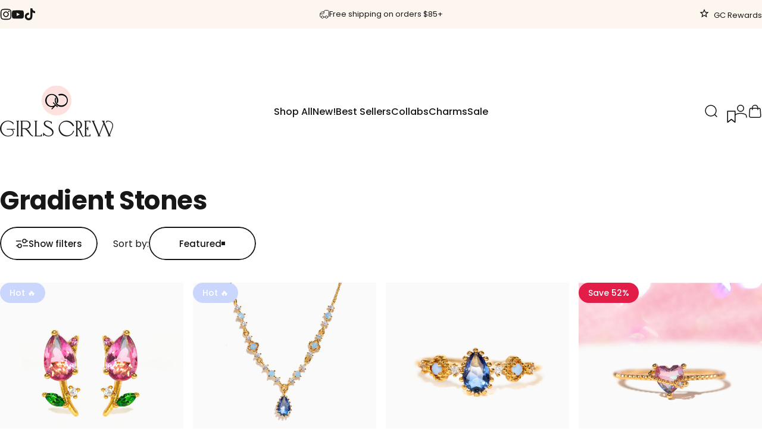

--- FILE ---
content_type: text/html; charset=utf-8
request_url: https://shopgirlscrew.com/collections/gradient-gems
body_size: 49970
content:
<!doctype html>
<html class="no-js" lang="en" dir="ltr">
  <head>
    <meta charset="utf-8">
    <meta http-equiv="X-UA-Compatible" content="IE=edge,chrome=1">
    <meta name="viewport" content="width=device-width,initial-scale=1">
    <meta name="theme-color" content="#171717">
    <link rel="canonical" href="https://shopgirlscrew.com/collections/gradient-gems">
    <link rel="preconnect" href="https://cdn.shopify.com" crossorigin>
    <link rel="preconnect" href="https://fonts.shopifycdn.com" crossorigin>
    
    <link rel="dns-prefetch" href="https://ajax.googleapis.com">
    <link rel="dns-prefetch" href="https://maps.googleapis.com">
    <link rel="dns-prefetch" href="https://maps.gstatic.com">
    
<link rel="shortcut icon" href="//shopgirlscrew.com/cdn/shop/files/Favicon_Circle.png?crop=center&height=32&v=1715660488&width=32" type="image/png" /><title>Gradient Stones &ndash; Girls Crew</title>
<meta property="og:site_name" content="Girls Crew">
<meta property="og:url" content="https://shopgirlscrew.com/collections/gradient-gems">
<meta property="og:title" content="Gradient Stones">
<meta property="og:type" content="website">
<meta property="og:description" content="Girls Crew is a Los Angeles based jewelry company focused on playful, dainty, and imaginative designs. "><meta name="twitter:site" content="@">
<meta name="twitter:card" content="summary_large_image">
<meta name="twitter:title" content="Gradient Stones">
<meta name="twitter:description" content="Girls Crew is a Los Angeles based jewelry company focused on playful, dainty, and imaginative designs. ">
<style>@font-face {
  font-family: Poppins;
  font-weight: 400;
  font-style: normal;
  font-display: swap;
  src: url("//shopgirlscrew.com/cdn/fonts/poppins/poppins_n4.0ba78fa5af9b0e1a374041b3ceaadf0a43b41362.woff2") format("woff2"),
       url("//shopgirlscrew.com/cdn/fonts/poppins/poppins_n4.214741a72ff2596839fc9760ee7a770386cf16ca.woff") format("woff");
}
@font-face {
  font-family: Poppins;
  font-weight: 500;
  font-style: normal;
  font-display: swap;
  src: url("//shopgirlscrew.com/cdn/fonts/poppins/poppins_n5.ad5b4b72b59a00358afc706450c864c3c8323842.woff2") format("woff2"),
       url("//shopgirlscrew.com/cdn/fonts/poppins/poppins_n5.33757fdf985af2d24b32fcd84c9a09224d4b2c39.woff") format("woff");
}
@font-face {
  font-family: Poppins;
  font-weight: 700;
  font-style: normal;
  font-display: swap;
  src: url("//shopgirlscrew.com/cdn/fonts/poppins/poppins_n7.56758dcf284489feb014a026f3727f2f20a54626.woff2") format("woff2"),
       url("//shopgirlscrew.com/cdn/fonts/poppins/poppins_n7.f34f55d9b3d3205d2cd6f64955ff4b36f0cfd8da.woff") format("woff");
}
@font-face {
  font-family: Poppins;
  font-weight: 400;
  font-style: italic;
  font-display: swap;
  src: url("//shopgirlscrew.com/cdn/fonts/poppins/poppins_i4.846ad1e22474f856bd6b81ba4585a60799a9f5d2.woff2") format("woff2"),
       url("//shopgirlscrew.com/cdn/fonts/poppins/poppins_i4.56b43284e8b52fc64c1fd271f289a39e8477e9ec.woff") format("woff");
}
@font-face {
  font-family: Poppins;
  font-weight: 700;
  font-style: italic;
  font-display: swap;
  src: url("//shopgirlscrew.com/cdn/fonts/poppins/poppins_i7.42fd71da11e9d101e1e6c7932199f925f9eea42d.woff2") format("woff2"),
       url("//shopgirlscrew.com/cdn/fonts/poppins/poppins_i7.ec8499dbd7616004e21155106d13837fff4cf556.woff") format("woff");
}
:root {
    /*! General */
    --color-base-text: 23 23 23;
    --color-base-highlight: 255 221 191;
    --color-base-background: 255 255 255;
    --color-base-button: 23 23 23;
    --color-base-button-gradient: #171717;
    --color-base-button-text: 255 255 255;
    --color-keyboard-focus: 11 97 205;
    --color-shadow: 168 232 226;
    --color-price: 23 23 23;
    --color-sale-price: 225 29 72;
    --color-sale-tag: 225 29 72;
    --color-sale-tag-text: 255 255 255;
    --color-rating: 23 23 23;
    --color-placeholder: 250 250 250;
    --color-success-text: 77 124 15;
    --color-success-background: 247 254 231;
    --color-error-text: 190 18 60;
    --color-error-background: 255 241 242;
    --color-info-text: 180 83 9;
    --color-info-background: 255 251 235;
    
    /*! Menu and drawers */
    --color-drawer-text: 23 23 23;
    --color-drawer-background: 255 255 255;
    --color-drawer-button-background: 23 23 23;
    --color-drawer-button-gradient: #171717;
    --color-drawer-button-text: 255 255 255;
    --color-drawer-overlay: 23 23 23;

    /*! Product card */
    --card-radius: var(--rounded-card);
    --card-border-width: 0.0rem;
    --card-border-opacity: 0.0;
    --card-shadow-opacity: 0.1;
    --card-shadow-horizontal-offset: 0.0rem;
    --card-shadow-vertical-offset: 0.0rem;

    /*! Buttons */
    --buttons-radius: var(--rounded-button);
    --buttons-border-width: 2px;
    --buttons-border-opacity: 1.0;
    --buttons-shadow-opacity: 0.0;
    --buttons-shadow-horizontal-offset: 0px;
    --buttons-shadow-vertical-offset: 0px;

    /*! Inputs */
    --inputs-radius: var(--rounded-input);
    --inputs-border-width: 0px;
    --inputs-border-opacity: 0.65;

    /*! Spacing */
    --sp-0d5: 0.125rem;
    --sp-1: 0.25rem;
    --sp-1d5: 0.375rem;
    --sp-2: 0.5rem;
    --sp-2d5: 0.625rem;
    --sp-3: 0.75rem;
    --sp-3d5: 0.875rem;
    --sp-4: 1rem;
    --sp-4d5: 1.125rem;
    --sp-5: 1.25rem;
    --sp-5d5: 1.375rem;
    --sp-6: 1.5rem;
    --sp-6d5: 1.625rem;
    --sp-7: 1.75rem;
    --sp-7d5: 1.875rem;
    --sp-8: 2rem;
    --sp-8d5: 2.125rem;
    --sp-9: 2.25rem;
    --sp-9d5: 2.375rem;
    --sp-10: 2.5rem;
    --sp-10d5: 2.625rem;
    --sp-11: 2.75rem;
    --sp-12: 3rem;
    --sp-13: 3.25rem;
    --sp-14: 3.5rem;
    --sp-15: 3.875rem;
    --sp-16: 4rem;
    --sp-18: 4.5rem;
    --sp-20: 5rem;
    --sp-23: 5.625rem;
    --sp-24: 6rem;
    --sp-28: 7rem;
    --sp-32: 8rem;
    --sp-36: 9rem;
    --sp-40: 10rem;
    --sp-44: 11rem;
    --sp-48: 12rem;
    --sp-52: 13rem;
    --sp-56: 14rem;
    --sp-60: 15rem;
    --sp-64: 16rem;
    --sp-68: 17rem;
    --sp-72: 18rem;
    --sp-80: 20rem;
    --sp-96: 24rem;
    --sp-100: 32rem;

    /*! Font family */
    --font-heading-family: Poppins, sans-serif;
    --font-heading-style: normal;
    --font-heading-weight: 700;
    --font-heading-line-height: 1;
    --font-heading-letter-spacing: -0.01em;
    

    --font-body-family: Poppins, sans-serif;
    --font-body-style: normal;
    --font-body-weight: 400;
    --font-body-line-height: 1.2;
    --font-body-letter-spacing: 0.0em;

    --font-navigation-family: var(--font-body-family);
    --font-navigation-size: clamp(0.875rem, 0.748rem + 0.3174vw, 1.125rem);
    --font-navigation-weight: 500;
    

    --font-button-family: var(--font-body-family);
    --font-button-size: clamp(0.875rem, 0.8115rem + 0.1587vw, 1.0rem);
    --font-button-weight: 500;
    

    --font-product-family: var(--font-body-family);
    --font-product-size: clamp(0.75rem, 0.873rem + 0.3175vw, 1.0rem);
    --font-product-weight: 500;
    

    /*! Font size */
    --text-3xs: 0.625rem;
    --text-2xs: 0.6875rem;
    --text-xs: 0.75rem;
    --text-2sm: 0.8125rem;
    --text-sm: 0.875rem;
    --text-base: 1.0rem;
    --text-lg: 1.125rem;
    --text-xl: 1.25rem;
    --text-2xl: 1.5rem;
    --text-3xl: 1.875rem;
    --text-4xl: 2.25rem;
    --text-5xl: 3.0rem;
    --text-6xl: 3.75rem;
    --text-7xl: 4.5rem;
    --text-8xl: 6.0rem;

    /*! Layout */
    --page-width: 1900px;
    --gap-padding: clamp(var(--sp-5), 2.526vw, var(--sp-12));
    --grid-gap: clamp(40px, 20vw, 60px);
    --page-padding: var(--sp-5);
    --page-container: min(calc(100vw - var(--scrollbar-width, 0px) - var(--page-padding) * 2), var(--page-width));
    --rounded-button: 3.75rem;
    --rounded-input: 0.375rem;
    --rounded-card: 0rem;
    --rounded-block: 0rem;

    /*! Other */
    --icon-weight: 1.5px;
  }

  @media screen and (min-width: 1024px) {
    :root {
      --page-padding: var(--sp-9);
    }
  }

  @media screen and (min-width: 1280px) {
    :root {
      --gap-padding: var(--sp-12);
      --page-padding: var(--sp-12);
      --page-container: min(calc(100vw - var(--scrollbar-width, 0px) - var(--page-padding) * 2), max(var(--page-width), 1280px));
    }
  }

  @media screen and (min-width: 1536px) {
    :root {
      --page-padding: max(var(--sp-12), 50vw - var(--scrollbar-width, 0px)/2 - var(--page-width)/2);
    }
  }
</style>
  <link rel="preload" as="font" href="//shopgirlscrew.com/cdn/fonts/poppins/poppins_n4.0ba78fa5af9b0e1a374041b3ceaadf0a43b41362.woff2" type="font/woff2" crossorigin>
  

  <link rel="preload" as="font" href="//shopgirlscrew.com/cdn/fonts/poppins/poppins_n7.56758dcf284489feb014a026f3727f2f20a54626.woff2" type="font/woff2" crossorigin>
  
<link href="//shopgirlscrew.com/cdn/shop/t/638/assets/theme.css?v=141575191638996740801768337090" rel="stylesheet" type="text/css" media="all" /><link href="//shopgirlscrew.com/cdn/shop/t/638/assets/custom.css?v=108438257800847790691768337090" rel="stylesheet" type="text/css" media="all" /><link rel="stylesheet" href="//shopgirlscrew.com/cdn/shop/t/638/assets/apps.css?v=60394602518410839881768337090" media="print" fetchpriority="low" onload="this.media='all'">

    <script>window.performance && window.performance.mark && window.performance.mark('shopify.content_for_header.start');</script><meta name="google-site-verification" content="1SDc5nKTzxCt3DAi94j1_NIx4RPXYnr_pOgyyp8IFXM">
<meta name="google-site-verification" content="7-zvXYK7XEouDpsoupWaDrrgGNepLeaLHhRx5aBhC5Y">
<meta name="facebook-domain-verification" content="ezsqnfqqta67aibz9ko59fbmivwvzq">
<meta name="facebook-domain-verification" content="3n8hz3eivbbda372jt87ihk1p4zwgb">
<meta id="shopify-digital-wallet" name="shopify-digital-wallet" content="/14872766/digital_wallets/dialog">
<meta name="shopify-checkout-api-token" content="bd5c8b20e5a3c79a2974a046ed2c0e77">
<meta id="in-context-paypal-metadata" data-shop-id="14872766" data-venmo-supported="false" data-environment="production" data-locale="en_US" data-paypal-v4="true" data-currency="USD">
<link rel="alternate" type="application/atom+xml" title="Feed" href="/collections/gradient-gems.atom" />
<link rel="alternate" type="application/json+oembed" href="https://shopgirlscrew.com/collections/gradient-gems.oembed">
<script async="async" src="/checkouts/internal/preloads.js?locale=en-US"></script>
<link rel="preconnect" href="https://shop.app" crossorigin="anonymous">
<script async="async" src="https://shop.app/checkouts/internal/preloads.js?locale=en-US&shop_id=14872766" crossorigin="anonymous"></script>
<script id="apple-pay-shop-capabilities" type="application/json">{"shopId":14872766,"countryCode":"US","currencyCode":"USD","merchantCapabilities":["supports3DS"],"merchantId":"gid:\/\/shopify\/Shop\/14872766","merchantName":"Girls Crew","requiredBillingContactFields":["postalAddress","email"],"requiredShippingContactFields":["postalAddress","email"],"shippingType":"shipping","supportedNetworks":["visa","masterCard","amex","discover","elo","jcb"],"total":{"type":"pending","label":"Girls Crew","amount":"1.00"},"shopifyPaymentsEnabled":true,"supportsSubscriptions":true}</script>
<script id="shopify-features" type="application/json">{"accessToken":"bd5c8b20e5a3c79a2974a046ed2c0e77","betas":["rich-media-storefront-analytics"],"domain":"shopgirlscrew.com","predictiveSearch":true,"shopId":14872766,"locale":"en"}</script>
<script>var Shopify = Shopify || {};
Shopify.shop = "girlscrew.myshopify.com";
Shopify.locale = "en";
Shopify.currency = {"active":"USD","rate":"1.0"};
Shopify.country = "US";
Shopify.theme = {"name":"B\/L- v5.0.1 - 1\/20\/26 Vday - v8","id":184550490475,"schema_name":"Concept","schema_version":"5.0.1","theme_store_id":2412,"role":"main"};
Shopify.theme.handle = "null";
Shopify.theme.style = {"id":null,"handle":null};
Shopify.cdnHost = "shopgirlscrew.com/cdn";
Shopify.routes = Shopify.routes || {};
Shopify.routes.root = "/";</script>
<script type="module">!function(o){(o.Shopify=o.Shopify||{}).modules=!0}(window);</script>
<script>!function(o){function n(){var o=[];function n(){o.push(Array.prototype.slice.apply(arguments))}return n.q=o,n}var t=o.Shopify=o.Shopify||{};t.loadFeatures=n(),t.autoloadFeatures=n()}(window);</script>
<script>
  window.ShopifyPay = window.ShopifyPay || {};
  window.ShopifyPay.apiHost = "shop.app\/pay";
  window.ShopifyPay.redirectState = null;
</script>
<script id="shop-js-analytics" type="application/json">{"pageType":"collection"}</script>
<script defer="defer" async type="module" src="//shopgirlscrew.com/cdn/shopifycloud/shop-js/modules/v2/client.init-shop-cart-sync_BT-GjEfc.en.esm.js"></script>
<script defer="defer" async type="module" src="//shopgirlscrew.com/cdn/shopifycloud/shop-js/modules/v2/chunk.common_D58fp_Oc.esm.js"></script>
<script defer="defer" async type="module" src="//shopgirlscrew.com/cdn/shopifycloud/shop-js/modules/v2/chunk.modal_xMitdFEc.esm.js"></script>
<script type="module">
  await import("//shopgirlscrew.com/cdn/shopifycloud/shop-js/modules/v2/client.init-shop-cart-sync_BT-GjEfc.en.esm.js");
await import("//shopgirlscrew.com/cdn/shopifycloud/shop-js/modules/v2/chunk.common_D58fp_Oc.esm.js");
await import("//shopgirlscrew.com/cdn/shopifycloud/shop-js/modules/v2/chunk.modal_xMitdFEc.esm.js");

  window.Shopify.SignInWithShop?.initShopCartSync?.({"fedCMEnabled":true,"windoidEnabled":true});

</script>
<script>
  window.Shopify = window.Shopify || {};
  if (!window.Shopify.featureAssets) window.Shopify.featureAssets = {};
  window.Shopify.featureAssets['shop-js'] = {"shop-cart-sync":["modules/v2/client.shop-cart-sync_DZOKe7Ll.en.esm.js","modules/v2/chunk.common_D58fp_Oc.esm.js","modules/v2/chunk.modal_xMitdFEc.esm.js"],"init-fed-cm":["modules/v2/client.init-fed-cm_B6oLuCjv.en.esm.js","modules/v2/chunk.common_D58fp_Oc.esm.js","modules/v2/chunk.modal_xMitdFEc.esm.js"],"shop-cash-offers":["modules/v2/client.shop-cash-offers_D2sdYoxE.en.esm.js","modules/v2/chunk.common_D58fp_Oc.esm.js","modules/v2/chunk.modal_xMitdFEc.esm.js"],"shop-login-button":["modules/v2/client.shop-login-button_QeVjl5Y3.en.esm.js","modules/v2/chunk.common_D58fp_Oc.esm.js","modules/v2/chunk.modal_xMitdFEc.esm.js"],"pay-button":["modules/v2/client.pay-button_DXTOsIq6.en.esm.js","modules/v2/chunk.common_D58fp_Oc.esm.js","modules/v2/chunk.modal_xMitdFEc.esm.js"],"shop-button":["modules/v2/client.shop-button_DQZHx9pm.en.esm.js","modules/v2/chunk.common_D58fp_Oc.esm.js","modules/v2/chunk.modal_xMitdFEc.esm.js"],"avatar":["modules/v2/client.avatar_BTnouDA3.en.esm.js"],"init-windoid":["modules/v2/client.init-windoid_CR1B-cfM.en.esm.js","modules/v2/chunk.common_D58fp_Oc.esm.js","modules/v2/chunk.modal_xMitdFEc.esm.js"],"init-shop-for-new-customer-accounts":["modules/v2/client.init-shop-for-new-customer-accounts_C_vY_xzh.en.esm.js","modules/v2/client.shop-login-button_QeVjl5Y3.en.esm.js","modules/v2/chunk.common_D58fp_Oc.esm.js","modules/v2/chunk.modal_xMitdFEc.esm.js"],"init-shop-email-lookup-coordinator":["modules/v2/client.init-shop-email-lookup-coordinator_BI7n9ZSv.en.esm.js","modules/v2/chunk.common_D58fp_Oc.esm.js","modules/v2/chunk.modal_xMitdFEc.esm.js"],"init-shop-cart-sync":["modules/v2/client.init-shop-cart-sync_BT-GjEfc.en.esm.js","modules/v2/chunk.common_D58fp_Oc.esm.js","modules/v2/chunk.modal_xMitdFEc.esm.js"],"shop-toast-manager":["modules/v2/client.shop-toast-manager_DiYdP3xc.en.esm.js","modules/v2/chunk.common_D58fp_Oc.esm.js","modules/v2/chunk.modal_xMitdFEc.esm.js"],"init-customer-accounts":["modules/v2/client.init-customer-accounts_D9ZNqS-Q.en.esm.js","modules/v2/client.shop-login-button_QeVjl5Y3.en.esm.js","modules/v2/chunk.common_D58fp_Oc.esm.js","modules/v2/chunk.modal_xMitdFEc.esm.js"],"init-customer-accounts-sign-up":["modules/v2/client.init-customer-accounts-sign-up_iGw4briv.en.esm.js","modules/v2/client.shop-login-button_QeVjl5Y3.en.esm.js","modules/v2/chunk.common_D58fp_Oc.esm.js","modules/v2/chunk.modal_xMitdFEc.esm.js"],"shop-follow-button":["modules/v2/client.shop-follow-button_CqMgW2wH.en.esm.js","modules/v2/chunk.common_D58fp_Oc.esm.js","modules/v2/chunk.modal_xMitdFEc.esm.js"],"checkout-modal":["modules/v2/client.checkout-modal_xHeaAweL.en.esm.js","modules/v2/chunk.common_D58fp_Oc.esm.js","modules/v2/chunk.modal_xMitdFEc.esm.js"],"shop-login":["modules/v2/client.shop-login_D91U-Q7h.en.esm.js","modules/v2/chunk.common_D58fp_Oc.esm.js","modules/v2/chunk.modal_xMitdFEc.esm.js"],"lead-capture":["modules/v2/client.lead-capture_BJmE1dJe.en.esm.js","modules/v2/chunk.common_D58fp_Oc.esm.js","modules/v2/chunk.modal_xMitdFEc.esm.js"],"payment-terms":["modules/v2/client.payment-terms_Ci9AEqFq.en.esm.js","modules/v2/chunk.common_D58fp_Oc.esm.js","modules/v2/chunk.modal_xMitdFEc.esm.js"]};
</script>
<script>(function() {
  var isLoaded = false;
  function asyncLoad() {
    if (isLoaded) return;
    isLoaded = true;
    var urls = ["https:\/\/formbuilder.hulkapps.com\/skeletopapp.js?shop=girlscrew.myshopify.com","https:\/\/cdn1.stamped.io\/files\/widget.min.js?shop=girlscrew.myshopify.com","https:\/\/shopify.rakutenadvertising.io\/rakuten_advertising.js?shop=girlscrew.myshopify.com","https:\/\/tag.rmp.rakuten.com\/124164.ct.js?shop=girlscrew.myshopify.com","\/\/cdn.shopify.com\/s\/files\/1\/0875\/2064\/files\/easyslider-1.0.0.js?shop=girlscrew.myshopify.com","https:\/\/d1hcrjcdtouu7e.cloudfront.net\/js\/gdpr_cookie_consent.min.js?shop=girlscrew.myshopify.com","https:\/\/config.gorgias.chat\/bundle-loader\/01GYCC3YZRW100498K3890CEMM?source=shopify1click\u0026shop=girlscrew.myshopify.com","https:\/\/cdn.attn.tv\/girlscrew\/dtag.js?shop=girlscrew.myshopify.com","https:\/\/d23dclunsivw3h.cloudfront.net\/redirect-app.js?shop=girlscrew.myshopify.com","https:\/\/cdn.9gtb.com\/loader.js?g_cvt_id=75d904ec-3c2e-411e-8961-361734011ae1\u0026shop=girlscrew.myshopify.com","https:\/\/s3.eu-west-1.amazonaws.com\/production-klarna-il-shopify-osm\/d3bc5d6366701989e2db5a93793900883f2d31a6\/girlscrew.myshopify.com-1768921203185.js?shop=girlscrew.myshopify.com"];
    for (var i = 0; i < urls.length; i++) {
      var s = document.createElement('script');
      s.type = 'text/javascript';
      s.async = true;
      s.src = urls[i];
      var x = document.getElementsByTagName('script')[0];
      x.parentNode.insertBefore(s, x);
    }
  };
  if(window.attachEvent) {
    window.attachEvent('onload', asyncLoad);
  } else {
    window.addEventListener('load', asyncLoad, false);
  }
})();</script>
<script id="__st">var __st={"a":14872766,"offset":-28800,"reqid":"60720995-3dac-419a-8385-2ad2b5bed7ae-1769388074","pageurl":"shopgirlscrew.com\/collections\/gradient-gems","u":"b1376a081125","p":"collection","rtyp":"collection","rid":262076530778};</script>
<script>window.ShopifyPaypalV4VisibilityTracking = true;</script>
<script id="captcha-bootstrap">!function(){'use strict';const t='contact',e='account',n='new_comment',o=[[t,t],['blogs',n],['comments',n],[t,'customer']],c=[[e,'customer_login'],[e,'guest_login'],[e,'recover_customer_password'],[e,'create_customer']],r=t=>t.map((([t,e])=>`form[action*='/${t}']:not([data-nocaptcha='true']) input[name='form_type'][value='${e}']`)).join(','),a=t=>()=>t?[...document.querySelectorAll(t)].map((t=>t.form)):[];function s(){const t=[...o],e=r(t);return a(e)}const i='password',u='form_key',d=['recaptcha-v3-token','g-recaptcha-response','h-captcha-response',i],f=()=>{try{return window.sessionStorage}catch{return}},m='__shopify_v',_=t=>t.elements[u];function p(t,e,n=!1){try{const o=window.sessionStorage,c=JSON.parse(o.getItem(e)),{data:r}=function(t){const{data:e,action:n}=t;return t[m]||n?{data:e,action:n}:{data:t,action:n}}(c);for(const[e,n]of Object.entries(r))t.elements[e]&&(t.elements[e].value=n);n&&o.removeItem(e)}catch(o){console.error('form repopulation failed',{error:o})}}const l='form_type',E='cptcha';function T(t){t.dataset[E]=!0}const w=window,h=w.document,L='Shopify',v='ce_forms',y='captcha';let A=!1;((t,e)=>{const n=(g='f06e6c50-85a8-45c8-87d0-21a2b65856fe',I='https://cdn.shopify.com/shopifycloud/storefront-forms-hcaptcha/ce_storefront_forms_captcha_hcaptcha.v1.5.2.iife.js',D={infoText:'Protected by hCaptcha',privacyText:'Privacy',termsText:'Terms'},(t,e,n)=>{const o=w[L][v],c=o.bindForm;if(c)return c(t,g,e,D).then(n);var r;o.q.push([[t,g,e,D],n]),r=I,A||(h.body.append(Object.assign(h.createElement('script'),{id:'captcha-provider',async:!0,src:r})),A=!0)});var g,I,D;w[L]=w[L]||{},w[L][v]=w[L][v]||{},w[L][v].q=[],w[L][y]=w[L][y]||{},w[L][y].protect=function(t,e){n(t,void 0,e),T(t)},Object.freeze(w[L][y]),function(t,e,n,w,h,L){const[v,y,A,g]=function(t,e,n){const i=e?o:[],u=t?c:[],d=[...i,...u],f=r(d),m=r(i),_=r(d.filter((([t,e])=>n.includes(e))));return[a(f),a(m),a(_),s()]}(w,h,L),I=t=>{const e=t.target;return e instanceof HTMLFormElement?e:e&&e.form},D=t=>v().includes(t);t.addEventListener('submit',(t=>{const e=I(t);if(!e)return;const n=D(e)&&!e.dataset.hcaptchaBound&&!e.dataset.recaptchaBound,o=_(e),c=g().includes(e)&&(!o||!o.value);(n||c)&&t.preventDefault(),c&&!n&&(function(t){try{if(!f())return;!function(t){const e=f();if(!e)return;const n=_(t);if(!n)return;const o=n.value;o&&e.removeItem(o)}(t);const e=Array.from(Array(32),(()=>Math.random().toString(36)[2])).join('');!function(t,e){_(t)||t.append(Object.assign(document.createElement('input'),{type:'hidden',name:u})),t.elements[u].value=e}(t,e),function(t,e){const n=f();if(!n)return;const o=[...t.querySelectorAll(`input[type='${i}']`)].map((({name:t})=>t)),c=[...d,...o],r={};for(const[a,s]of new FormData(t).entries())c.includes(a)||(r[a]=s);n.setItem(e,JSON.stringify({[m]:1,action:t.action,data:r}))}(t,e)}catch(e){console.error('failed to persist form',e)}}(e),e.submit())}));const S=(t,e)=>{t&&!t.dataset[E]&&(n(t,e.some((e=>e===t))),T(t))};for(const o of['focusin','change'])t.addEventListener(o,(t=>{const e=I(t);D(e)&&S(e,y())}));const B=e.get('form_key'),M=e.get(l),P=B&&M;t.addEventListener('DOMContentLoaded',(()=>{const t=y();if(P)for(const e of t)e.elements[l].value===M&&p(e,B);[...new Set([...A(),...v().filter((t=>'true'===t.dataset.shopifyCaptcha))])].forEach((e=>S(e,t)))}))}(h,new URLSearchParams(w.location.search),n,t,e,['guest_login'])})(!0,!0)}();</script>
<script integrity="sha256-4kQ18oKyAcykRKYeNunJcIwy7WH5gtpwJnB7kiuLZ1E=" data-source-attribution="shopify.loadfeatures" defer="defer" src="//shopgirlscrew.com/cdn/shopifycloud/storefront/assets/storefront/load_feature-a0a9edcb.js" crossorigin="anonymous"></script>
<script crossorigin="anonymous" defer="defer" src="//shopgirlscrew.com/cdn/shopifycloud/storefront/assets/shopify_pay/storefront-65b4c6d7.js?v=20250812"></script>
<script data-source-attribution="shopify.dynamic_checkout.dynamic.init">var Shopify=Shopify||{};Shopify.PaymentButton=Shopify.PaymentButton||{isStorefrontPortableWallets:!0,init:function(){window.Shopify.PaymentButton.init=function(){};var t=document.createElement("script");t.src="https://shopgirlscrew.com/cdn/shopifycloud/portable-wallets/latest/portable-wallets.en.js",t.type="module",document.head.appendChild(t)}};
</script>
<script data-source-attribution="shopify.dynamic_checkout.buyer_consent">
  function portableWalletsHideBuyerConsent(e){var t=document.getElementById("shopify-buyer-consent"),n=document.getElementById("shopify-subscription-policy-button");t&&n&&(t.classList.add("hidden"),t.setAttribute("aria-hidden","true"),n.removeEventListener("click",e))}function portableWalletsShowBuyerConsent(e){var t=document.getElementById("shopify-buyer-consent"),n=document.getElementById("shopify-subscription-policy-button");t&&n&&(t.classList.remove("hidden"),t.removeAttribute("aria-hidden"),n.addEventListener("click",e))}window.Shopify?.PaymentButton&&(window.Shopify.PaymentButton.hideBuyerConsent=portableWalletsHideBuyerConsent,window.Shopify.PaymentButton.showBuyerConsent=portableWalletsShowBuyerConsent);
</script>
<script data-source-attribution="shopify.dynamic_checkout.cart.bootstrap">document.addEventListener("DOMContentLoaded",(function(){function t(){return document.querySelector("shopify-accelerated-checkout-cart, shopify-accelerated-checkout")}if(t())Shopify.PaymentButton.init();else{new MutationObserver((function(e,n){t()&&(Shopify.PaymentButton.init(),n.disconnect())})).observe(document.body,{childList:!0,subtree:!0})}}));
</script>
<link id="shopify-accelerated-checkout-styles" rel="stylesheet" media="screen" href="https://shopgirlscrew.com/cdn/shopifycloud/portable-wallets/latest/accelerated-checkout-backwards-compat.css" crossorigin="anonymous">
<style id="shopify-accelerated-checkout-cart">
        #shopify-buyer-consent {
  margin-top: 1em;
  display: inline-block;
  width: 100%;
}

#shopify-buyer-consent.hidden {
  display: none;
}

#shopify-subscription-policy-button {
  background: none;
  border: none;
  padding: 0;
  text-decoration: underline;
  font-size: inherit;
  cursor: pointer;
}

#shopify-subscription-policy-button::before {
  box-shadow: none;
}

      </style>

<script>window.performance && window.performance.mark && window.performance.mark('shopify.content_for_header.end');</script>

    <script src="//shopgirlscrew.com/cdn/shop/t/638/assets/vendor.js?v=83836565987576270061768337090" defer="defer"></script>
    <script src="//shopgirlscrew.com/cdn/shop/t/638/assets/theme.js?v=176579525509776666431768337090" defer="defer"></script>

    
    <script src="//shopgirlscrew.com/cdn/shop/t/638/assets/custom.js?v=127262960710192405581768337090" defer="defer"></script><script>
  document.documentElement.classList.replace('no-js', 'js');

  window.theme = window.theme || {};
  theme.routes = {
    shop_url: 'https://shopgirlscrew.com',
    root_url: '/',
    cart_url: '/cart',
    cart_add_url: '/cart/add',
    cart_change_url: '/cart/change',
    cart_update_url: '/cart/update',
    search_url: '/search',
    predictive_search_url: '/search/suggest'
  };

  theme.variantStrings = {
    preOrder: "Pre-order",
    addToCart: "Add to cart",
    soldOut: "Sold Out",
    unavailable: "Unavailable",
    addToBundle: "Add to bundle",
    backInStock: "Notify me when it’s available"
  };

  theme.shippingCalculatorStrings = {
    error: "One or more errors occurred while retrieving the shipping rates:",
    notFound: "Sorry, we do not ship to your address.",
    oneResult: "There is one shipping rate for your address:",
    multipleResults: "There are multiple shipping rates for your address:"
  };

  theme.discountStrings = {
    error: "Discount code cannot be applied to your cart",
    shippingError: "Shipping discounts are shown at checkout after adding an address"
  };

  theme.recipientFormStrings = {
    expanded: "Gift card recipient form expanded",
    collapsed: "Gift card recipient form collapsed"
  };

  theme.quickOrderListStrings = {
    itemsAdded: "[quantity] items added",
    itemAdded: "[quantity] item added",
    itemsRemoved: "[quantity] items removed",
    itemRemoved: "[quantity] item removed",
    viewCart: "View cart",
    each: "[money]\/ea",
    minError: "This item has a minimum of [min]",
    maxError: "This item has a maximum of [max]",
    stepError: "You can only add this item in increments of [step]"
  };

  theme.cartStrings = {
    error: "There was an error while updating your cart. Please try again.",
    quantityError: "You can only add [quantity] of this item to your cart.",
    giftNoteAttribute: "Gift note",
    giftWrapAttribute: "Gift wrapping",
    giftWrapBooleanTrue: "Yes",
    targetProductAttribute: "For"
  };

  theme.dateStrings = {
    d: "d",
    day: "Day",
    days: "Days",
    h: "h",
    hour: "Hour",
    hours: "Hours",
    m: "m",
    minute: "Min",
    minutes: "Mins",
    s: "s",
    second: "Sec",
    seconds: "Secs"
  };theme.strings = {
    recentlyViewedEmpty: "Your recently viewed is empty.",
    close: "Close",
    next: "Next",
    previous: "Previous",
    qrImageAlt: "QR code — scan to redeem gift card"
  };

  theme.settings = {
    moneyFormat: "\u003cspan class=money\u003e${{amount_no_decimals}} \u003c\/span\u003e",
    moneyWithCurrencyFormat: "\u003cspan class=money\u003e${{amount_no_decimals}} \u003c\/span\u003e",
    currencyCodeEnabled: false,
    externalLinksNewTab: false,
    cartType: "drawer",
    isCartTemplate: false,
    pswpModule: "\/\/shopgirlscrew.com\/cdn\/shop\/t\/638\/assets\/photoswipe.min.js?v=41760041872977459911768337090",
    themeName: 'Concept',
    themeVersion: '5.0.1',
    agencyId: ''
  };</script>
<!-- BEGIN app block: shopify://apps/consentmo-gdpr/blocks/gdpr_cookie_consent/4fbe573f-a377-4fea-9801-3ee0858cae41 -->


<!-- END app block --><!-- BEGIN app block: shopify://apps/hulk-form-builder/blocks/app-embed/b6b8dd14-356b-4725-a4ed-77232212b3c3 --><!-- BEGIN app snippet: hulkapps-formbuilder-theme-ext --><script type="text/javascript">
  
  if (typeof window.formbuilder_customer != "object") {
        window.formbuilder_customer = {}
  }

  window.hulkFormBuilder = {
    form_data: {},
    shop_data: {"shop_lAdW5D10pLV51atBkyfgRg":{"shop_uuid":"lAdW5D10pLV51atBkyfgRg","shop_timezone":"America\/Los_Angeles","shop_id":20707,"shop_is_after_submit_enabled":true,"shop_shopify_plan":"Shopify Plus","shop_shopify_domain":"girlscrew.myshopify.com","shop_created_at":"2019-05-23T15:28:14.785-05:00","is_skip_metafield":false,"shop_deleted":false,"shop_disabled":false}},
    settings_data: {"shop_settings":{"shop_customise_msgs":[],"default_customise_msgs":{"is_required":"is required","thank_you":"Thank you! The form was submitted successfully.","processing":"Processing...","valid_data":"Please provide valid data","valid_email":"Provide valid email format","valid_tags":"HTML Tags are not allowed","valid_phone":"Provide valid phone number","valid_captcha":"Please provide valid captcha response","valid_url":"Provide valid URL","only_number_alloud":"Provide valid number in","number_less":"must be less than","number_more":"must be more than","image_must_less":"Image must be less than 20MB","image_number":"Images allowed","image_extension":"Invalid extension! Please provide image file","error_image_upload":"Error in image upload. Please try again.","error_file_upload":"Error in file upload. Please try again.","your_response":"Your response","error_form_submit":"Error occur.Please try again after sometime.","email_submitted":"Form with this email is already submitted","invalid_email_by_zerobounce":"The email address you entered appears to be invalid. Please check it and try again.","download_file":"Download file","card_details_invalid":"Your card details are invalid","card_details":"Card details","please_enter_card_details":"Please enter card details","card_number":"Card number","exp_mm":"Exp MM","exp_yy":"Exp YY","crd_cvc":"CVV","payment_value":"Payment amount","please_enter_payment_amount":"Please enter payment amount","address1":"Address line 1","address2":"Address line 2","city":"City","province":"Province","zipcode":"Zip code","country":"Country","blocked_domain":"This form does not accept addresses from","file_must_less":"File must be less than 20MB","file_extension":"Invalid extension! Please provide file","only_file_number_alloud":"files allowed","previous":"Previous","next":"Next","must_have_a_input":"Please enter at least one field.","please_enter_required_data":"Please enter required data","atleast_one_special_char":"Include at least one special character","atleast_one_lowercase_char":"Include at least one lowercase character","atleast_one_uppercase_char":"Include at least one uppercase character","atleast_one_number":"Include at least one number","must_have_8_chars":"Must have 8 characters long","be_between_8_and_12_chars":"Be between 8 and 12 characters long","please_select":"Please Select","phone_submitted":"Form with this phone number is already submitted","user_res_parse_error":"Error while submitting the form","valid_same_values":"values must be same","product_choice_clear_selection":"Clear Selection","picture_choice_clear_selection":"Clear Selection","remove_all_for_file_image_upload":"Remove All","invalid_file_type_for_image_upload":"You can't upload files of this type.","invalid_file_type_for_signature_upload":"You can't upload files of this type.","max_files_exceeded_for_file_upload":"You can not upload any more files.","max_files_exceeded_for_image_upload":"You can not upload any more files.","file_already_exist":"File already uploaded","max_limit_exceed":"You have added the maximum number of text fields.","cancel_upload_for_file_upload":"Cancel upload","cancel_upload_for_image_upload":"Cancel upload","cancel_upload_for_signature_upload":"Cancel upload"},"shop_blocked_domains":[]}},
    features_data: {"shop_plan_features":{"shop_plan_features":["unlimited-forms","full-design-customization","export-form-submissions","multiple-recipients-for-form-submissions","multiple-admin-notifications","enable-captcha","unlimited-file-uploads","save-submitted-form-data","set-auto-response-message","conditional-logic","form-banner","save-as-draft-facility","include-user-response-in-admin-email","disable-form-submission","file-upload"]}},
    shop: null,
    shop_id: null,
    plan_features: null,
    validateDoubleQuotes: false,
    assets: {
      extraFunctions: "https://cdn.shopify.com/extensions/019bb5ee-ec40-7527-955d-c1b8751eb060/form-builder-by-hulkapps-50/assets/extra-functions.js",
      extraStyles: "https://cdn.shopify.com/extensions/019bb5ee-ec40-7527-955d-c1b8751eb060/form-builder-by-hulkapps-50/assets/extra-styles.css",
      bootstrapStyles: "https://cdn.shopify.com/extensions/019bb5ee-ec40-7527-955d-c1b8751eb060/form-builder-by-hulkapps-50/assets/theme-app-extension-bootstrap.css"
    },
    translations: {
      htmlTagNotAllowed: "HTML Tags are not allowed",
      sqlQueryNotAllowed: "SQL Queries are not allowed",
      doubleQuoteNotAllowed: "Double quotes are not allowed",
      vorwerkHttpWwwNotAllowed: "The words \u0026#39;http\u0026#39; and \u0026#39;www\u0026#39; are not allowed. Please remove them and try again.",
      maxTextFieldsReached: "You have added the maximum number of text fields.",
      avoidNegativeWords: "Avoid negative words: Don\u0026#39;t use negative words in your contact message.",
      customDesignOnly: "This form is for custom designs requests. For general inquiries please contact our team at info@stagheaddesigns.com",
      zerobounceApiErrorMsg: "We couldn\u0026#39;t verify your email due to a technical issue. Please try again later.",
    }

  }

  

  window.FbThemeAppExtSettingsHash = {}
  
</script><!-- END app snippet --><!-- END app block --><!-- BEGIN app block: shopify://apps/teeinblue-product-personalizer/blocks/product-personalizer/67212f31-32b0-450c-97dd-7e182a5fac7b -->


  <!-- teeinblue scripts -->
  <script>
    window.teeinblueShop = {
      shopCurrency: "USD",
    
      moneyFormat: "\u003cspan class=money\u003e${{amount_no_decimals}} \u003c\/span\u003e",
    
    };
  </script>

  

  

  

  
  <!-- teeinblue async script -->
  <script
    type="text/javascript"
    async
    src="https://sdk.teeinblue.com/async.js?platform=shopify&amp;v=1&amp;token=V5xkJPyttJ4CHAVJ46BfgUpAJvj6yTW3&amp;shop=girlscrew.myshopify.com"
  ></script>
  <!-- teeinblue async script end -->

  

  
  <!-- teeinblue scripts end. -->



<!-- END app block --><!-- BEGIN app block: shopify://apps/klaviyo-email-marketing-sms/blocks/klaviyo-onsite-embed/2632fe16-c075-4321-a88b-50b567f42507 -->












  <script async src="https://static.klaviyo.com/onsite/js/Yvhudj/klaviyo.js?company_id=Yvhudj"></script>
  <script>!function(){if(!window.klaviyo){window._klOnsite=window._klOnsite||[];try{window.klaviyo=new Proxy({},{get:function(n,i){return"push"===i?function(){var n;(n=window._klOnsite).push.apply(n,arguments)}:function(){for(var n=arguments.length,o=new Array(n),w=0;w<n;w++)o[w]=arguments[w];var t="function"==typeof o[o.length-1]?o.pop():void 0,e=new Promise((function(n){window._klOnsite.push([i].concat(o,[function(i){t&&t(i),n(i)}]))}));return e}}})}catch(n){window.klaviyo=window.klaviyo||[],window.klaviyo.push=function(){var n;(n=window._klOnsite).push.apply(n,arguments)}}}}();</script>

  




  <script>
    window.klaviyoReviewsProductDesignMode = false
  </script>







<!-- END app block --><!-- BEGIN app block: shopify://apps/userway-website-accessibility/blocks/uw-widget-extension/bc2d8a34-1a37-451b-ab1a-271bc4e9daa7 -->




<script type="text/javascript" async="" src="https://cdn.userway.org/widget.js?account=uFOzN0JRzY&amp;platfAppInstalledSiteId=3474957&amp;shop=shopgirlscrew.com"></script>

<!-- END app block --><!-- BEGIN app block: shopify://apps/sc-easy-redirects/blocks/app/be3f8dbd-5d43-46b4-ba43-2d65046054c2 -->
    <!-- common for all pages -->
    
    
        
            <script src="https://cdn.shopify.com/extensions/264f3360-3201-4ab7-9087-2c63466c86a3/sc-easy-redirects-5/assets/esc-redirect-app-live-feature.js" async></script>
        
    




<!-- END app block --><!-- BEGIN app block: shopify://apps/attentive/blocks/attn-tag/8df62c72-8fe4-407e-a5b3-72132be30a0d --><script type="text/javascript" src="https://cdn.attn.tv/girlscrew/dtag.js?source=app-embed" defer="defer"></script>


<!-- END app block --><!-- BEGIN app block: shopify://apps/redo/blocks/redo_app_embed/c613644b-6df4-4d11-b336-43a5c06745a1 --><!-- BEGIN app snippet: env -->

<script>
  if (typeof process === "undefined") {
    process = {};
  }
  process.env ??= {};
  process.env.AMPLITUDE_API_KEY = "b5eacb35b49c693d959231826b35f7ca";
  process.env.IPIFY_API_KEY = "at_S8q5xe1hwi5jKf6CSb4V661KXTKK2";
  process.env.REDO_API_URL = "https://shopify-cdn.getredo.com";
  process.env.REDO_CHAT_WIDGET_URL = "https://chat-widget.getredo.com";
  process.env.REDO_SHOPIFY_SERVER_URL = "https://shopify-server.getredo.com";

  if (typeof redoStorefront === "undefined") {
    redoStorefront = {};
  }
  redoStorefront.env ??= {};
  redoStorefront.env.AMPLITUDE_API_KEY = "b5eacb35b49c693d959231826b35f7ca";
  redoStorefront.env.IPIFY_API_KEY = "at_S8q5xe1hwi5jKf6CSb4V661KXTKK2";
  redoStorefront.env.REDO_API_URL = "https://shopify-cdn.getredo.com";
  redoStorefront.env.REDO_CHAT_WIDGET_URL = "https://chat-widget.getredo.com";
  redoStorefront.env.REDO_SHOPIFY_SERVER_URL = "https://shopify-server.getredo.com";
</script>
<!-- END app snippet -->
<script>
  const parts = navigator.userAgent.split(" ").map(part => btoa(part)).join("").replace(/=/g, "").toLowerCase();
  if (!parts.includes("2hyb21lluxpz2h0ag91c2") && !parts.includes("w90bwzwcg93zxikdiwmjipk")) {
    const script = document.createElement("script");
    script.async = true;
    script.src = "https://cdn.shopify.com/extensions/019bf3bb-f5b2-75cf-950d-d0272cbab176/redo-v1.140293/assets/main.js";
    document.head.appendChild(script);
  }
</script>

<!-- END app block --><script src="https://cdn.shopify.com/extensions/019bec76-bf04-75b3-9131-34827afe520d/smile-io-275/assets/smile-loader.js" type="text/javascript" defer="defer"></script>
<script src="https://cdn.shopify.com/extensions/019be9e8-7389-72d2-90ad-753cce315171/consentmo-gdpr-595/assets/consentmo_cookie_consent.js" type="text/javascript" defer="defer"></script>
<script src="https://cdn.shopify.com/extensions/019bb5ee-ec40-7527-955d-c1b8751eb060/form-builder-by-hulkapps-50/assets/form-builder-script.js" type="text/javascript" defer="defer"></script>
<link href="https://monorail-edge.shopifysvc.com" rel="dns-prefetch">
<script>(function(){if ("sendBeacon" in navigator && "performance" in window) {try {var session_token_from_headers = performance.getEntriesByType('navigation')[0].serverTiming.find(x => x.name == '_s').description;} catch {var session_token_from_headers = undefined;}var session_cookie_matches = document.cookie.match(/_shopify_s=([^;]*)/);var session_token_from_cookie = session_cookie_matches && session_cookie_matches.length === 2 ? session_cookie_matches[1] : "";var session_token = session_token_from_headers || session_token_from_cookie || "";function handle_abandonment_event(e) {var entries = performance.getEntries().filter(function(entry) {return /monorail-edge.shopifysvc.com/.test(entry.name);});if (!window.abandonment_tracked && entries.length === 0) {window.abandonment_tracked = true;var currentMs = Date.now();var navigation_start = performance.timing.navigationStart;var payload = {shop_id: 14872766,url: window.location.href,navigation_start,duration: currentMs - navigation_start,session_token,page_type: "collection"};window.navigator.sendBeacon("https://monorail-edge.shopifysvc.com/v1/produce", JSON.stringify({schema_id: "online_store_buyer_site_abandonment/1.1",payload: payload,metadata: {event_created_at_ms: currentMs,event_sent_at_ms: currentMs}}));}}window.addEventListener('pagehide', handle_abandonment_event);}}());</script>
<script id="web-pixels-manager-setup">(function e(e,d,r,n,o){if(void 0===o&&(o={}),!Boolean(null===(a=null===(i=window.Shopify)||void 0===i?void 0:i.analytics)||void 0===a?void 0:a.replayQueue)){var i,a;window.Shopify=window.Shopify||{};var t=window.Shopify;t.analytics=t.analytics||{};var s=t.analytics;s.replayQueue=[],s.publish=function(e,d,r){return s.replayQueue.push([e,d,r]),!0};try{self.performance.mark("wpm:start")}catch(e){}var l=function(){var e={modern:/Edge?\/(1{2}[4-9]|1[2-9]\d|[2-9]\d{2}|\d{4,})\.\d+(\.\d+|)|Firefox\/(1{2}[4-9]|1[2-9]\d|[2-9]\d{2}|\d{4,})\.\d+(\.\d+|)|Chrom(ium|e)\/(9{2}|\d{3,})\.\d+(\.\d+|)|(Maci|X1{2}).+ Version\/(15\.\d+|(1[6-9]|[2-9]\d|\d{3,})\.\d+)([,.]\d+|)( \(\w+\)|)( Mobile\/\w+|) Safari\/|Chrome.+OPR\/(9{2}|\d{3,})\.\d+\.\d+|(CPU[ +]OS|iPhone[ +]OS|CPU[ +]iPhone|CPU IPhone OS|CPU iPad OS)[ +]+(15[._]\d+|(1[6-9]|[2-9]\d|\d{3,})[._]\d+)([._]\d+|)|Android:?[ /-](13[3-9]|1[4-9]\d|[2-9]\d{2}|\d{4,})(\.\d+|)(\.\d+|)|Android.+Firefox\/(13[5-9]|1[4-9]\d|[2-9]\d{2}|\d{4,})\.\d+(\.\d+|)|Android.+Chrom(ium|e)\/(13[3-9]|1[4-9]\d|[2-9]\d{2}|\d{4,})\.\d+(\.\d+|)|SamsungBrowser\/([2-9]\d|\d{3,})\.\d+/,legacy:/Edge?\/(1[6-9]|[2-9]\d|\d{3,})\.\d+(\.\d+|)|Firefox\/(5[4-9]|[6-9]\d|\d{3,})\.\d+(\.\d+|)|Chrom(ium|e)\/(5[1-9]|[6-9]\d|\d{3,})\.\d+(\.\d+|)([\d.]+$|.*Safari\/(?![\d.]+ Edge\/[\d.]+$))|(Maci|X1{2}).+ Version\/(10\.\d+|(1[1-9]|[2-9]\d|\d{3,})\.\d+)([,.]\d+|)( \(\w+\)|)( Mobile\/\w+|) Safari\/|Chrome.+OPR\/(3[89]|[4-9]\d|\d{3,})\.\d+\.\d+|(CPU[ +]OS|iPhone[ +]OS|CPU[ +]iPhone|CPU IPhone OS|CPU iPad OS)[ +]+(10[._]\d+|(1[1-9]|[2-9]\d|\d{3,})[._]\d+)([._]\d+|)|Android:?[ /-](13[3-9]|1[4-9]\d|[2-9]\d{2}|\d{4,})(\.\d+|)(\.\d+|)|Mobile Safari.+OPR\/([89]\d|\d{3,})\.\d+\.\d+|Android.+Firefox\/(13[5-9]|1[4-9]\d|[2-9]\d{2}|\d{4,})\.\d+(\.\d+|)|Android.+Chrom(ium|e)\/(13[3-9]|1[4-9]\d|[2-9]\d{2}|\d{4,})\.\d+(\.\d+|)|Android.+(UC? ?Browser|UCWEB|U3)[ /]?(15\.([5-9]|\d{2,})|(1[6-9]|[2-9]\d|\d{3,})\.\d+)\.\d+|SamsungBrowser\/(5\.\d+|([6-9]|\d{2,})\.\d+)|Android.+MQ{2}Browser\/(14(\.(9|\d{2,})|)|(1[5-9]|[2-9]\d|\d{3,})(\.\d+|))(\.\d+|)|K[Aa][Ii]OS\/(3\.\d+|([4-9]|\d{2,})\.\d+)(\.\d+|)/},d=e.modern,r=e.legacy,n=navigator.userAgent;return n.match(d)?"modern":n.match(r)?"legacy":"unknown"}(),u="modern"===l?"modern":"legacy",c=(null!=n?n:{modern:"",legacy:""})[u],f=function(e){return[e.baseUrl,"/wpm","/b",e.hashVersion,"modern"===e.buildTarget?"m":"l",".js"].join("")}({baseUrl:d,hashVersion:r,buildTarget:u}),m=function(e){var d=e.version,r=e.bundleTarget,n=e.surface,o=e.pageUrl,i=e.monorailEndpoint;return{emit:function(e){var a=e.status,t=e.errorMsg,s=(new Date).getTime(),l=JSON.stringify({metadata:{event_sent_at_ms:s},events:[{schema_id:"web_pixels_manager_load/3.1",payload:{version:d,bundle_target:r,page_url:o,status:a,surface:n,error_msg:t},metadata:{event_created_at_ms:s}}]});if(!i)return console&&console.warn&&console.warn("[Web Pixels Manager] No Monorail endpoint provided, skipping logging."),!1;try{return self.navigator.sendBeacon.bind(self.navigator)(i,l)}catch(e){}var u=new XMLHttpRequest;try{return u.open("POST",i,!0),u.setRequestHeader("Content-Type","text/plain"),u.send(l),!0}catch(e){return console&&console.warn&&console.warn("[Web Pixels Manager] Got an unhandled error while logging to Monorail."),!1}}}}({version:r,bundleTarget:l,surface:e.surface,pageUrl:self.location.href,monorailEndpoint:e.monorailEndpoint});try{o.browserTarget=l,function(e){var d=e.src,r=e.async,n=void 0===r||r,o=e.onload,i=e.onerror,a=e.sri,t=e.scriptDataAttributes,s=void 0===t?{}:t,l=document.createElement("script"),u=document.querySelector("head"),c=document.querySelector("body");if(l.async=n,l.src=d,a&&(l.integrity=a,l.crossOrigin="anonymous"),s)for(var f in s)if(Object.prototype.hasOwnProperty.call(s,f))try{l.dataset[f]=s[f]}catch(e){}if(o&&l.addEventListener("load",o),i&&l.addEventListener("error",i),u)u.appendChild(l);else{if(!c)throw new Error("Did not find a head or body element to append the script");c.appendChild(l)}}({src:f,async:!0,onload:function(){if(!function(){var e,d;return Boolean(null===(d=null===(e=window.Shopify)||void 0===e?void 0:e.analytics)||void 0===d?void 0:d.initialized)}()){var d=window.webPixelsManager.init(e)||void 0;if(d){var r=window.Shopify.analytics;r.replayQueue.forEach((function(e){var r=e[0],n=e[1],o=e[2];d.publishCustomEvent(r,n,o)})),r.replayQueue=[],r.publish=d.publishCustomEvent,r.visitor=d.visitor,r.initialized=!0}}},onerror:function(){return m.emit({status:"failed",errorMsg:"".concat(f," has failed to load")})},sri:function(e){var d=/^sha384-[A-Za-z0-9+/=]+$/;return"string"==typeof e&&d.test(e)}(c)?c:"",scriptDataAttributes:o}),m.emit({status:"loading"})}catch(e){m.emit({status:"failed",errorMsg:(null==e?void 0:e.message)||"Unknown error"})}}})({shopId: 14872766,storefrontBaseUrl: "https://shopgirlscrew.com",extensionsBaseUrl: "https://extensions.shopifycdn.com/cdn/shopifycloud/web-pixels-manager",monorailEndpoint: "https://monorail-edge.shopifysvc.com/unstable/produce_batch",surface: "storefront-renderer",enabledBetaFlags: ["2dca8a86"],webPixelsConfigList: [{"id":"2003501419","configuration":"{\"accountID\":\"Yvhudj\",\"webPixelConfig\":\"eyJlbmFibGVBZGRlZFRvQ2FydEV2ZW50cyI6IHRydWV9\"}","eventPayloadVersion":"v1","runtimeContext":"STRICT","scriptVersion":"524f6c1ee37bacdca7657a665bdca589","type":"APP","apiClientId":123074,"privacyPurposes":["ANALYTICS","MARKETING"],"dataSharingAdjustments":{"protectedCustomerApprovalScopes":["read_customer_address","read_customer_email","read_customer_name","read_customer_personal_data","read_customer_phone"]}},{"id":"1545044331","configuration":"{\"widgetId\":\"0erm2gm3279dluq\",\"baseRequestUrl\":\"https:\\\/\\\/shopify-server.getredo.com\\\/widgets\",\"splitEnabled\":\"false\",\"customerAccountsEnabled\":\"true\",\"conciergeSplitEnabled\":\"false\",\"marketingEnabled\":\"false\",\"expandedWarrantyEnabled\":\"false\",\"storefrontSalesAIEnabled\":\"false\",\"conversionEnabled\":\"false\"}","eventPayloadVersion":"v1","runtimeContext":"STRICT","scriptVersion":"e718e653983918a06ec4f4d49f6685f2","type":"APP","apiClientId":3426665,"privacyPurposes":["ANALYTICS","MARKETING"],"capabilities":["advanced_dom_events"],"dataSharingAdjustments":{"protectedCustomerApprovalScopes":["read_customer_address","read_customer_email","read_customer_name","read_customer_personal_data","read_customer_phone"]}},{"id":"746094955","configuration":"{\"config\":\"{\\\"google_tag_ids\\\":[\\\"G-MFF4Z26KDW\\\",\\\"AW-710354753\\\",\\\"GT-WKGP99PQ\\\"],\\\"target_country\\\":\\\"US\\\",\\\"gtag_events\\\":[{\\\"type\\\":\\\"begin_checkout\\\",\\\"action_label\\\":[\\\"G-MFF4Z26KDW\\\",\\\"AW-710354753\\\/w2MyCPmy8OMaEMHO3NIC\\\"]},{\\\"type\\\":\\\"search\\\",\\\"action_label\\\":[\\\"G-MFF4Z26KDW\\\",\\\"AW-710354753\\\/xigCCIm68OMaEMHO3NIC\\\"]},{\\\"type\\\":\\\"view_item\\\",\\\"action_label\\\":[\\\"G-MFF4Z26KDW\\\",\\\"AW-710354753\\\/X-OzCIa68OMaEMHO3NIC\\\",\\\"MC-4DZLN37XBD\\\"]},{\\\"type\\\":\\\"purchase\\\",\\\"action_label\\\":[\\\"G-MFF4Z26KDW\\\",\\\"AW-710354753\\\/s-RUCPay8OMaEMHO3NIC\\\",\\\"MC-4DZLN37XBD\\\"]},{\\\"type\\\":\\\"page_view\\\",\\\"action_label\\\":[\\\"G-MFF4Z26KDW\\\",\\\"AW-710354753\\\/CzAeCIO68OMaEMHO3NIC\\\",\\\"MC-4DZLN37XBD\\\"]},{\\\"type\\\":\\\"add_payment_info\\\",\\\"action_label\\\":[\\\"G-MFF4Z26KDW\\\",\\\"AW-710354753\\\/FDPECIy68OMaEMHO3NIC\\\"]},{\\\"type\\\":\\\"add_to_cart\\\",\\\"action_label\\\":[\\\"G-MFF4Z26KDW\\\",\\\"AW-710354753\\\/irD0CIC68OMaEMHO3NIC\\\"]}],\\\"enable_monitoring_mode\\\":false}\"}","eventPayloadVersion":"v1","runtimeContext":"OPEN","scriptVersion":"b2a88bafab3e21179ed38636efcd8a93","type":"APP","apiClientId":1780363,"privacyPurposes":[],"dataSharingAdjustments":{"protectedCustomerApprovalScopes":["read_customer_address","read_customer_email","read_customer_name","read_customer_personal_data","read_customer_phone"]}},{"id":"231997530","configuration":"{\"pixelCode\":\"C2I343FTCQ1J9IUV0BL0\"}","eventPayloadVersion":"v1","runtimeContext":"STRICT","scriptVersion":"22e92c2ad45662f435e4801458fb78cc","type":"APP","apiClientId":4383523,"privacyPurposes":["ANALYTICS","MARKETING","SALE_OF_DATA"],"dataSharingAdjustments":{"protectedCustomerApprovalScopes":["read_customer_address","read_customer_email","read_customer_name","read_customer_personal_data","read_customer_phone"]}},{"id":"99516506","configuration":"{\"pixel_id\":\"324887861330367\",\"pixel_type\":\"facebook_pixel\",\"metaapp_system_user_token\":\"-\"}","eventPayloadVersion":"v1","runtimeContext":"OPEN","scriptVersion":"ca16bc87fe92b6042fbaa3acc2fbdaa6","type":"APP","apiClientId":2329312,"privacyPurposes":["ANALYTICS","MARKETING","SALE_OF_DATA"],"dataSharingAdjustments":{"protectedCustomerApprovalScopes":["read_customer_address","read_customer_email","read_customer_name","read_customer_personal_data","read_customer_phone"]}},{"id":"76480602","configuration":"{\"env\":\"prod\"}","eventPayloadVersion":"v1","runtimeContext":"LAX","scriptVersion":"3dbd78f0aeeb2c473821a9db9e2dd54a","type":"APP","apiClientId":3977633,"privacyPurposes":["ANALYTICS","MARKETING"],"dataSharingAdjustments":{"protectedCustomerApprovalScopes":["read_customer_address","read_customer_email","read_customer_name","read_customer_personal_data","read_customer_phone"]}},{"id":"61309018","configuration":"{\"loggingEnabled\":\"true\", \"ranMid\":\"47461\", \"serverPixelEnabled\":\"true\"}","eventPayloadVersion":"v1","runtimeContext":"STRICT","scriptVersion":"67876d85c0116003a8f8eee2de1601f3","type":"APP","apiClientId":2531653,"privacyPurposes":["ANALYTICS"],"dataSharingAdjustments":{"protectedCustomerApprovalScopes":["read_customer_address","read_customer_personal_data"]}},{"id":"47448154","configuration":"{\"tagID\":\"2614236227408\"}","eventPayloadVersion":"v1","runtimeContext":"STRICT","scriptVersion":"18031546ee651571ed29edbe71a3550b","type":"APP","apiClientId":3009811,"privacyPurposes":["ANALYTICS","MARKETING","SALE_OF_DATA"],"dataSharingAdjustments":{"protectedCustomerApprovalScopes":["read_customer_address","read_customer_email","read_customer_name","read_customer_personal_data","read_customer_phone"]}},{"id":"5767258","configuration":"{\"myshopifyDomain\":\"girlscrew.myshopify.com\"}","eventPayloadVersion":"v1","runtimeContext":"STRICT","scriptVersion":"23b97d18e2aa74363140dc29c9284e87","type":"APP","apiClientId":2775569,"privacyPurposes":["ANALYTICS","MARKETING","SALE_OF_DATA"],"dataSharingAdjustments":{"protectedCustomerApprovalScopes":["read_customer_address","read_customer_email","read_customer_name","read_customer_phone","read_customer_personal_data"]}},{"id":"20742234","eventPayloadVersion":"1","runtimeContext":"LAX","scriptVersion":"2","type":"CUSTOM","privacyPurposes":["ANALYTICS","MARKETING","SALE_OF_DATA"],"name":"Google Ads"},{"id":"shopify-app-pixel","configuration":"{}","eventPayloadVersion":"v1","runtimeContext":"STRICT","scriptVersion":"0450","apiClientId":"shopify-pixel","type":"APP","privacyPurposes":["ANALYTICS","MARKETING"]},{"id":"shopify-custom-pixel","eventPayloadVersion":"v1","runtimeContext":"LAX","scriptVersion":"0450","apiClientId":"shopify-pixel","type":"CUSTOM","privacyPurposes":["ANALYTICS","MARKETING"]}],isMerchantRequest: false,initData: {"shop":{"name":"Girls Crew","paymentSettings":{"currencyCode":"USD"},"myshopifyDomain":"girlscrew.myshopify.com","countryCode":"US","storefrontUrl":"https:\/\/shopgirlscrew.com"},"customer":null,"cart":null,"checkout":null,"productVariants":[],"purchasingCompany":null},},"https://shopgirlscrew.com/cdn","fcfee988w5aeb613cpc8e4bc33m6693e112",{"modern":"","legacy":""},{"shopId":"14872766","storefrontBaseUrl":"https:\/\/shopgirlscrew.com","extensionBaseUrl":"https:\/\/extensions.shopifycdn.com\/cdn\/shopifycloud\/web-pixels-manager","surface":"storefront-renderer","enabledBetaFlags":"[\"2dca8a86\"]","isMerchantRequest":"false","hashVersion":"fcfee988w5aeb613cpc8e4bc33m6693e112","publish":"custom","events":"[[\"page_viewed\",{}],[\"collection_viewed\",{\"collection\":{\"id\":\"262076530778\",\"title\":\"Gradient Stones\",\"productVariants\":[{\"price\":{\"amount\":48.0,\"currencyCode\":\"USD\"},\"product\":{\"title\":\"Blossoming Tulip Studs\",\"vendor\":\"Girls Crew MO\",\"id\":\"14620502557035\",\"untranslatedTitle\":\"Blossoming Tulip Studs\",\"url\":\"\/products\/blossoming-tulip-studs\",\"type\":\"Earrings\"},\"id\":\"51657340322155\",\"image\":{\"src\":\"\/\/shopgirlscrew.com\/cdn\/shop\/files\/FL-E893-GWEBCOMPRESSED.jpg?v=1732225343\"},\"sku\":\"E893-G\",\"title\":\"Gold\",\"untranslatedTitle\":\"Gold\"},{\"price\":{\"amount\":58.0,\"currencyCode\":\"USD\"},\"product\":{\"title\":\"Something Blue Necklace\",\"vendor\":\"Girls Crew MO\",\"id\":\"14620503310699\",\"untranslatedTitle\":\"Something Blue Necklace\",\"url\":\"\/products\/something-blue-necklace\",\"type\":\"Necklaces\"},\"id\":\"51657344614763\",\"image\":{\"src\":\"\/\/shopgirlscrew.com\/cdn\/shop\/files\/FL-N422-GWEBCOMPRESSED.jpg?v=1732224985\"},\"sku\":\"N422-G\",\"title\":\"Gold\",\"untranslatedTitle\":\"Gold\"},{\"price\":{\"amount\":45.0,\"currencyCode\":\"USD\"},\"product\":{\"title\":\"Something Blue Ring\",\"vendor\":\"Girls Crew MO\",\"id\":\"14620502884715\",\"untranslatedTitle\":\"Something Blue Ring\",\"url\":\"\/products\/something-blue-ring\",\"type\":\"Rings\"},\"id\":\"51657341436267\",\"image\":{\"src\":\"\/\/shopgirlscrew.com\/cdn\/shop\/files\/FL-R380-GWEBCOMPRESSED.jpg?v=1732225217\"},\"sku\":\"R380-G-6\",\"title\":\"Gold \/ 6\",\"untranslatedTitle\":\"Gold \/ 6\"},{\"price\":{\"amount\":28.0,\"currencyCode\":\"USD\"},\"product\":{\"title\":\"In Love Ring\",\"vendor\":\"Girls Crew MO\",\"id\":\"4825938985050\",\"untranslatedTitle\":\"In Love Ring\",\"url\":\"\/products\/in-love-ring\",\"type\":\"Sale Rings\"},\"id\":\"32963601137754\",\"image\":{\"src\":\"\/\/shopgirlscrew.com\/cdn\/shop\/files\/N-R163-Gw.jpg?v=1715379843\"},\"sku\":\"R163-G-5\",\"title\":\"Gold \/ 5\",\"untranslatedTitle\":\"Gold \/ 5\"},{\"price\":{\"amount\":45.0,\"currencyCode\":\"USD\"},\"product\":{\"title\":\"One True Love Adjustable Ring\",\"vendor\":\"Girls Crew MO\",\"id\":\"14620503048555\",\"untranslatedTitle\":\"One True Love Adjustable Ring\",\"url\":\"\/products\/one-true-love-adjustable-ring\",\"type\":\"Rings\"},\"id\":\"51657343140203\",\"image\":{\"src\":\"\/\/shopgirlscrew.com\/cdn\/shop\/files\/FL-R381-GCOMPRESSED.jpg?v=1732225111\"},\"sku\":\"R381-G\",\"title\":\"Gold \/ Adjustable\",\"untranslatedTitle\":\"Gold \/ Adjustable\"},{\"price\":{\"amount\":36.0,\"currencyCode\":\"USD\"},\"product\":{\"title\":\"Love Blooms Double Piercing Style Earring\",\"vendor\":\"Girls Crew MO\",\"id\":\"6587201323098\",\"untranslatedTitle\":\"Love Blooms Double Piercing Style Earring\",\"url\":\"\/products\/love-blooms-double-piercing-style-earring\",\"type\":\"Piercing Style Earrings\"},\"id\":\"39438858092634\",\"image\":{\"src\":\"\/\/shopgirlscrew.com\/cdn\/shop\/files\/FL-SE108-Gcoloredw.jpg?v=1715385393\"},\"sku\":\"SE108-G\",\"title\":\"Gold\",\"untranslatedTitle\":\"Gold\"},{\"price\":{\"amount\":55.0,\"currencyCode\":\"USD\"},\"product\":{\"title\":\"Flutter Love Bracelet\",\"vendor\":\"Girls Crew HA\",\"id\":\"6794441097306\",\"untranslatedTitle\":\"Flutter Love Bracelet\",\"url\":\"\/products\/flutter-love-bracelet\",\"type\":\"Bracelets\"},\"id\":\"40110175813722\",\"image\":{\"src\":\"\/\/shopgirlscrew.com\/cdn\/shop\/files\/FL-B123-Gw.jpg?v=1715383632\"},\"sku\":\"B123-G\",\"title\":\"Gold\",\"untranslatedTitle\":\"Gold\"},{\"price\":{\"amount\":48.0,\"currencyCode\":\"USD\"},\"product\":{\"title\":\"Heartstrings Dangle Earrings\",\"vendor\":\"Girls Crew MO\",\"id\":\"14620502524267\",\"untranslatedTitle\":\"Heartstrings Dangle Earrings\",\"url\":\"\/products\/heartstrings-dangle-earrings\",\"type\":\"Earrings\"},\"id\":\"51657340223851\",\"image\":{\"src\":\"\/\/shopgirlscrew.com\/cdn\/shop\/files\/FL-E892-GWEBCOMPRESSED.jpg?v=1732225573\"},\"sku\":\"E892-G\",\"title\":\"Gold\",\"untranslatedTitle\":\"Gold\"},{\"price\":{\"amount\":40.0,\"currencyCode\":\"USD\"},\"product\":{\"title\":\"In Love Ear Cuff\",\"vendor\":\"Girls Crew MO\",\"id\":\"6585645662298\",\"untranslatedTitle\":\"In Love Ear Cuff\",\"url\":\"\/products\/in-love-ear-cuff\",\"type\":\"Ear Cuffs\"},\"id\":\"39432895791194\",\"image\":{\"src\":\"\/\/shopgirlscrew.com\/cdn\/shop\/files\/FL-EC52-Gw.jpg?v=1715380822\"},\"sku\":\"EC52-G\",\"title\":\"Gold\",\"untranslatedTitle\":\"Gold\"},{\"price\":{\"amount\":58.0,\"currencyCode\":\"USD\"},\"product\":{\"title\":\"Gradient Hues Ring\",\"vendor\":\"Girls Crew HA\",\"id\":\"6766507884634\",\"untranslatedTitle\":\"Gradient Hues Ring\",\"url\":\"\/products\/gradient-hues-ring\",\"type\":\"Rings\"},\"id\":\"40035046326362\",\"image\":{\"src\":\"\/\/shopgirlscrew.com\/cdn\/shop\/files\/FL-R297-Gweb.jpg?v=1729123519\"},\"sku\":\"R297-G\",\"title\":\"Gold \/ Adjustable\",\"untranslatedTitle\":\"Gold \/ Adjustable\"},{\"price\":{\"amount\":30.0,\"currencyCode\":\"USD\"},\"product\":{\"title\":\"One True Love Necklace\",\"vendor\":\"Girls Crew MO\",\"id\":\"14620503409003\",\"untranslatedTitle\":\"One True Love Necklace\",\"url\":\"\/products\/one-true-love-necklace\",\"type\":\"Sale Necklaces\"},\"id\":\"51657345204587\",\"image\":{\"src\":\"\/\/shopgirlscrew.com\/cdn\/shop\/files\/FL-N423-GWEBCOMPRESSED.jpg?v=1732224842\"},\"sku\":\"N423-G\",\"title\":\"Gold\",\"untranslatedTitle\":\"Gold\"},{\"price\":{\"amount\":65.0,\"currencyCode\":\"USD\"},\"product\":{\"title\":\"Love Notes Necklace\",\"vendor\":\"Girls Crew JU\",\"id\":\"14830910046571\",\"untranslatedTitle\":\"Love Notes Necklace\",\"url\":\"\/products\/love-notes-necklace\",\"type\":\"Necklaces\"},\"id\":\"52564666974571\",\"image\":{\"src\":\"\/\/shopgirlscrew.com\/cdn\/shop\/files\/FL-N479-GWEBCOMPRESSED.jpg?v=1768615496\"},\"sku\":\"N479-G\",\"title\":\"Gold\",\"untranslatedTitle\":\"Gold\"}]}}]]"});</script><script>
  window.ShopifyAnalytics = window.ShopifyAnalytics || {};
  window.ShopifyAnalytics.meta = window.ShopifyAnalytics.meta || {};
  window.ShopifyAnalytics.meta.currency = 'USD';
  var meta = {"products":[{"id":14620502557035,"gid":"gid:\/\/shopify\/Product\/14620502557035","vendor":"Girls Crew MO","type":"Earrings","handle":"blossoming-tulip-studs","variants":[{"id":51657340322155,"price":4800,"name":"Blossoming Tulip Studs - Gold","public_title":"Gold","sku":"E893-G"},{"id":51657340354923,"price":4800,"name":"Blossoming Tulip Studs - Rose Gold","public_title":"Rose Gold","sku":"E893-R"},{"id":51657340387691,"price":4800,"name":"Blossoming Tulip Studs - Silver","public_title":"Silver","sku":"E893-S"}],"remote":false},{"id":14620503310699,"gid":"gid:\/\/shopify\/Product\/14620503310699","vendor":"Girls Crew MO","type":"Necklaces","handle":"something-blue-necklace","variants":[{"id":51657344614763,"price":5800,"name":"Something Blue Necklace - Gold","public_title":"Gold","sku":"N422-G"},{"id":51657344713067,"price":5800,"name":"Something Blue Necklace - Rose Gold","public_title":"Rose Gold","sku":"N422-R"},{"id":51657344811371,"price":5800,"name":"Something Blue Necklace - Silver","public_title":"Silver","sku":"N422-S"}],"remote":false},{"id":14620502884715,"gid":"gid:\/\/shopify\/Product\/14620502884715","vendor":"Girls Crew MO","type":"Rings","handle":"something-blue-ring","variants":[{"id":51657341436267,"price":4500,"name":"Something Blue Ring - Gold \/ 6","public_title":"Gold \/ 6","sku":"R380-G-6"},{"id":51657341632875,"price":4500,"name":"Something Blue Ring - Gold \/ 7","public_title":"Gold \/ 7","sku":"R380-G-7"},{"id":51657341665643,"price":4500,"name":"Something Blue Ring - Gold \/ 8","public_title":"Gold \/ 8","sku":"R380-G-8"},{"id":51657341469035,"price":4500,"name":"Something Blue Ring - Rose Gold \/ 6","public_title":"Rose Gold \/ 6","sku":"R380-R-6"},{"id":51657341698411,"price":4500,"name":"Something Blue Ring - Rose Gold \/ 7","public_title":"Rose Gold \/ 7","sku":"R380-R-7"},{"id":51657341731179,"price":4500,"name":"Something Blue Ring - Rose Gold \/ 8","public_title":"Rose Gold \/ 8","sku":"R380-R-8"},{"id":51657341501803,"price":4500,"name":"Something Blue Ring - Silver \/ 6","public_title":"Silver \/ 6","sku":"R380-S-6"},{"id":51657341763947,"price":4500,"name":"Something Blue Ring - Silver \/ 7","public_title":"Silver \/ 7","sku":"R380-S-7"},{"id":51657341796715,"price":4500,"name":"Something Blue Ring - Silver \/ 8","public_title":"Silver \/ 8","sku":"R380-S-8"}],"remote":false},{"id":4825938985050,"gid":"gid:\/\/shopify\/Product\/4825938985050","vendor":"Girls Crew MO","type":"Sale Rings","handle":"in-love-ring","variants":[{"id":32963601137754,"price":2800,"name":"In Love Ring - Gold \/ 5","public_title":"Gold \/ 5","sku":"R163-G-5"},{"id":32963601170522,"price":2800,"name":"In Love Ring - Gold \/ 6","public_title":"Gold \/ 6","sku":"R163-G-6"},{"id":32963601203290,"price":2800,"name":"In Love Ring - Gold \/ 7","public_title":"Gold \/ 7","sku":"R163-G-7"},{"id":32963601236058,"price":2800,"name":"In Love Ring - Gold \/ 8","public_title":"Gold \/ 8","sku":"R163-G-8"},{"id":39326068211802,"price":2800,"name":"In Love Ring - Gold \/ 9","public_title":"Gold \/ 9","sku":"R163-G-9"},{"id":32963601268826,"price":2800,"name":"In Love Ring - Rose Gold \/ 5","public_title":"Rose Gold \/ 5","sku":"R163-R-5"},{"id":32963601301594,"price":2800,"name":"In Love Ring - Rose Gold \/ 6","public_title":"Rose Gold \/ 6","sku":"R163-R-6"},{"id":32963601334362,"price":2800,"name":"In Love Ring - Rose Gold \/ 7","public_title":"Rose Gold \/ 7","sku":"R163-R-7"},{"id":32963601367130,"price":2800,"name":"In Love Ring - Rose Gold \/ 8","public_title":"Rose Gold \/ 8","sku":"R163-R-8"},{"id":39326068441178,"price":2800,"name":"In Love Ring - Rose Gold \/ 9","public_title":"Rose Gold \/ 9","sku":"R163-R-9"},{"id":32963601399898,"price":2800,"name":"In Love Ring - Silver \/ 5","public_title":"Silver \/ 5","sku":"R163-S-5"},{"id":32963601432666,"price":2800,"name":"In Love Ring - Silver \/ 6","public_title":"Silver \/ 6","sku":"R163-S-6"},{"id":32963601465434,"price":2800,"name":"In Love Ring - Silver \/ 7","public_title":"Silver \/ 7","sku":"R163-S-7"},{"id":32963601498202,"price":2800,"name":"In Love Ring - Silver \/ 8","public_title":"Silver \/ 8","sku":"R163-S-8"},{"id":39326068572250,"price":2800,"name":"In Love Ring - Silver \/ 9","public_title":"Silver \/ 9","sku":"R163-S-9"}],"remote":false},{"id":14620503048555,"gid":"gid:\/\/shopify\/Product\/14620503048555","vendor":"Girls Crew MO","type":"Rings","handle":"one-true-love-adjustable-ring","variants":[{"id":51657343140203,"price":4500,"name":"One True Love Adjustable Ring - Gold \/ Adjustable","public_title":"Gold \/ Adjustable","sku":"R381-G"},{"id":51657343172971,"price":4500,"name":"One True Love Adjustable Ring - Rose Gold \/ Adjustable","public_title":"Rose Gold \/ Adjustable","sku":"R381-R"},{"id":51657343205739,"price":4500,"name":"One True Love Adjustable Ring - Silver \/ Adjustable","public_title":"Silver \/ Adjustable","sku":"R381-S"}],"remote":false},{"id":6587201323098,"gid":"gid:\/\/shopify\/Product\/6587201323098","vendor":"Girls Crew MO","type":"Piercing Style Earrings","handle":"love-blooms-double-piercing-style-earring","variants":[{"id":39438858092634,"price":3600,"name":"Love Blooms Double Piercing Style Earring - Gold","public_title":"Gold","sku":"SE108-G"},{"id":39438858125402,"price":3600,"name":"Love Blooms Double Piercing Style Earring - Rose Gold","public_title":"Rose Gold","sku":"SE108-R"},{"id":39438858158170,"price":3600,"name":"Love Blooms Double Piercing Style Earring - Silver","public_title":"Silver","sku":"SE108-S"}],"remote":false},{"id":6794441097306,"gid":"gid:\/\/shopify\/Product\/6794441097306","vendor":"Girls Crew HA","type":"Bracelets","handle":"flutter-love-bracelet","variants":[{"id":40110175813722,"price":5500,"name":"Flutter Love Bracelet - Gold","public_title":"Gold","sku":"B123-G"},{"id":40110175846490,"price":5500,"name":"Flutter Love Bracelet - Rose Gold","public_title":"Rose Gold","sku":"B123-R"},{"id":40110175879258,"price":5500,"name":"Flutter Love Bracelet - Silver","public_title":"Silver","sku":"B123-S"}],"remote":false},{"id":14620502524267,"gid":"gid:\/\/shopify\/Product\/14620502524267","vendor":"Girls Crew MO","type":"Earrings","handle":"heartstrings-dangle-earrings","variants":[{"id":51657340223851,"price":4800,"name":"Heartstrings Dangle Earrings - Gold","public_title":"Gold","sku":"E892-G"},{"id":51657340256619,"price":4800,"name":"Heartstrings Dangle Earrings - Rose Gold","public_title":"Rose Gold","sku":"E892-R"},{"id":51657340289387,"price":4800,"name":"Heartstrings Dangle Earrings - Silver","public_title":"Silver","sku":"E892-S"}],"remote":false},{"id":6585645662298,"gid":"gid:\/\/shopify\/Product\/6585645662298","vendor":"Girls Crew MO","type":"Ear Cuffs","handle":"in-love-ear-cuff","variants":[{"id":39432895791194,"price":4000,"name":"In Love Ear Cuff - Gold","public_title":"Gold","sku":"EC52-G"},{"id":39432895823962,"price":4000,"name":"In Love Ear Cuff - Rose Gold","public_title":"Rose Gold","sku":"EC52-R"},{"id":39432895856730,"price":4000,"name":"In Love Ear Cuff - Silver","public_title":"Silver","sku":"EC52-S"}],"remote":false},{"id":6766507884634,"gid":"gid:\/\/shopify\/Product\/6766507884634","vendor":"Girls Crew HA","type":"Rings","handle":"gradient-hues-ring","variants":[{"id":40035046326362,"price":5800,"name":"Gradient Hues Ring - Gold \/ Adjustable","public_title":"Gold \/ Adjustable","sku":"R297-G"},{"id":40035046359130,"price":5800,"name":"Gradient Hues Ring - Rose Gold \/ Adjustable","public_title":"Rose Gold \/ Adjustable","sku":"R297-R"},{"id":40035046391898,"price":5800,"name":"Gradient Hues Ring - Silver \/ Adjustable","public_title":"Silver \/ Adjustable","sku":"R297-S"}],"remote":false},{"id":14620503409003,"gid":"gid:\/\/shopify\/Product\/14620503409003","vendor":"Girls Crew MO","type":"Sale Necklaces","handle":"one-true-love-necklace","variants":[{"id":51657345204587,"price":3000,"name":"One True Love Necklace - Gold","public_title":"Gold","sku":"N423-G"},{"id":51657345237355,"price":3000,"name":"One True Love Necklace - Rose Gold","public_title":"Rose Gold","sku":"N423-R"},{"id":51657345270123,"price":3000,"name":"One True Love Necklace - Silver","public_title":"Silver","sku":"N423-S"}],"remote":false},{"id":14830910046571,"gid":"gid:\/\/shopify\/Product\/14830910046571","vendor":"Girls Crew JU","type":"Necklaces","handle":"love-notes-necklace","variants":[{"id":52564666974571,"price":6500,"name":"Love Notes Necklace - Gold","public_title":"Gold","sku":"N479-G"},{"id":52564667007339,"price":6500,"name":"Love Notes Necklace - Rose Gold","public_title":"Rose Gold","sku":"N479-R"},{"id":52564667040107,"price":6500,"name":"Love Notes Necklace - Silver","public_title":"Silver","sku":"N479-S"}],"remote":false}],"page":{"pageType":"collection","resourceType":"collection","resourceId":262076530778,"requestId":"60720995-3dac-419a-8385-2ad2b5bed7ae-1769388074"}};
  for (var attr in meta) {
    window.ShopifyAnalytics.meta[attr] = meta[attr];
  }
</script>
<script class="analytics">
  (function () {
    var customDocumentWrite = function(content) {
      var jquery = null;

      if (window.jQuery) {
        jquery = window.jQuery;
      } else if (window.Checkout && window.Checkout.$) {
        jquery = window.Checkout.$;
      }

      if (jquery) {
        jquery('body').append(content);
      }
    };

    var hasLoggedConversion = function(token) {
      if (token) {
        return document.cookie.indexOf('loggedConversion=' + token) !== -1;
      }
      return false;
    }

    var setCookieIfConversion = function(token) {
      if (token) {
        var twoMonthsFromNow = new Date(Date.now());
        twoMonthsFromNow.setMonth(twoMonthsFromNow.getMonth() + 2);

        document.cookie = 'loggedConversion=' + token + '; expires=' + twoMonthsFromNow;
      }
    }

    var trekkie = window.ShopifyAnalytics.lib = window.trekkie = window.trekkie || [];
    if (trekkie.integrations) {
      return;
    }
    trekkie.methods = [
      'identify',
      'page',
      'ready',
      'track',
      'trackForm',
      'trackLink'
    ];
    trekkie.factory = function(method) {
      return function() {
        var args = Array.prototype.slice.call(arguments);
        args.unshift(method);
        trekkie.push(args);
        return trekkie;
      };
    };
    for (var i = 0; i < trekkie.methods.length; i++) {
      var key = trekkie.methods[i];
      trekkie[key] = trekkie.factory(key);
    }
    trekkie.load = function(config) {
      trekkie.config = config || {};
      trekkie.config.initialDocumentCookie = document.cookie;
      var first = document.getElementsByTagName('script')[0];
      var script = document.createElement('script');
      script.type = 'text/javascript';
      script.onerror = function(e) {
        var scriptFallback = document.createElement('script');
        scriptFallback.type = 'text/javascript';
        scriptFallback.onerror = function(error) {
                var Monorail = {
      produce: function produce(monorailDomain, schemaId, payload) {
        var currentMs = new Date().getTime();
        var event = {
          schema_id: schemaId,
          payload: payload,
          metadata: {
            event_created_at_ms: currentMs,
            event_sent_at_ms: currentMs
          }
        };
        return Monorail.sendRequest("https://" + monorailDomain + "/v1/produce", JSON.stringify(event));
      },
      sendRequest: function sendRequest(endpointUrl, payload) {
        // Try the sendBeacon API
        if (window && window.navigator && typeof window.navigator.sendBeacon === 'function' && typeof window.Blob === 'function' && !Monorail.isIos12()) {
          var blobData = new window.Blob([payload], {
            type: 'text/plain'
          });

          if (window.navigator.sendBeacon(endpointUrl, blobData)) {
            return true;
          } // sendBeacon was not successful

        } // XHR beacon

        var xhr = new XMLHttpRequest();

        try {
          xhr.open('POST', endpointUrl);
          xhr.setRequestHeader('Content-Type', 'text/plain');
          xhr.send(payload);
        } catch (e) {
          console.log(e);
        }

        return false;
      },
      isIos12: function isIos12() {
        return window.navigator.userAgent.lastIndexOf('iPhone; CPU iPhone OS 12_') !== -1 || window.navigator.userAgent.lastIndexOf('iPad; CPU OS 12_') !== -1;
      }
    };
    Monorail.produce('monorail-edge.shopifysvc.com',
      'trekkie_storefront_load_errors/1.1',
      {shop_id: 14872766,
      theme_id: 184550490475,
      app_name: "storefront",
      context_url: window.location.href,
      source_url: "//shopgirlscrew.com/cdn/s/trekkie.storefront.8d95595f799fbf7e1d32231b9a28fd43b70c67d3.min.js"});

        };
        scriptFallback.async = true;
        scriptFallback.src = '//shopgirlscrew.com/cdn/s/trekkie.storefront.8d95595f799fbf7e1d32231b9a28fd43b70c67d3.min.js';
        first.parentNode.insertBefore(scriptFallback, first);
      };
      script.async = true;
      script.src = '//shopgirlscrew.com/cdn/s/trekkie.storefront.8d95595f799fbf7e1d32231b9a28fd43b70c67d3.min.js';
      first.parentNode.insertBefore(script, first);
    };
    trekkie.load(
      {"Trekkie":{"appName":"storefront","development":false,"defaultAttributes":{"shopId":14872766,"isMerchantRequest":null,"themeId":184550490475,"themeCityHash":"4703671440724696142","contentLanguage":"en","currency":"USD"},"isServerSideCookieWritingEnabled":true,"monorailRegion":"shop_domain","enabledBetaFlags":["65f19447"]},"Session Attribution":{},"S2S":{"facebookCapiEnabled":true,"source":"trekkie-storefront-renderer","apiClientId":580111}}
    );

    var loaded = false;
    trekkie.ready(function() {
      if (loaded) return;
      loaded = true;

      window.ShopifyAnalytics.lib = window.trekkie;

      var originalDocumentWrite = document.write;
      document.write = customDocumentWrite;
      try { window.ShopifyAnalytics.merchantGoogleAnalytics.call(this); } catch(error) {};
      document.write = originalDocumentWrite;

      window.ShopifyAnalytics.lib.page(null,{"pageType":"collection","resourceType":"collection","resourceId":262076530778,"requestId":"60720995-3dac-419a-8385-2ad2b5bed7ae-1769388074","shopifyEmitted":true});

      var match = window.location.pathname.match(/checkouts\/(.+)\/(thank_you|post_purchase)/)
      var token = match? match[1]: undefined;
      if (!hasLoggedConversion(token)) {
        setCookieIfConversion(token);
        window.ShopifyAnalytics.lib.track("Viewed Product Category",{"currency":"USD","category":"Collection: gradient-gems","collectionName":"gradient-gems","collectionId":262076530778,"nonInteraction":true},undefined,undefined,{"shopifyEmitted":true});
      }
    });


        var eventsListenerScript = document.createElement('script');
        eventsListenerScript.async = true;
        eventsListenerScript.src = "//shopgirlscrew.com/cdn/shopifycloud/storefront/assets/shop_events_listener-3da45d37.js";
        document.getElementsByTagName('head')[0].appendChild(eventsListenerScript);

})();</script>
  <script>
  if (!window.ga || (window.ga && typeof window.ga !== 'function')) {
    window.ga = function ga() {
      (window.ga.q = window.ga.q || []).push(arguments);
      if (window.Shopify && window.Shopify.analytics && typeof window.Shopify.analytics.publish === 'function') {
        window.Shopify.analytics.publish("ga_stub_called", {}, {sendTo: "google_osp_migration"});
      }
      console.error("Shopify's Google Analytics stub called with:", Array.from(arguments), "\nSee https://help.shopify.com/manual/promoting-marketing/pixels/pixel-migration#google for more information.");
    };
    if (window.Shopify && window.Shopify.analytics && typeof window.Shopify.analytics.publish === 'function') {
      window.Shopify.analytics.publish("ga_stub_initialized", {}, {sendTo: "google_osp_migration"});
    }
  }
</script>
<script
  defer
  src="https://shopgirlscrew.com/cdn/shopifycloud/perf-kit/shopify-perf-kit-3.0.4.min.js"
  data-application="storefront-renderer"
  data-shop-id="14872766"
  data-render-region="gcp-us-central1"
  data-page-type="collection"
  data-theme-instance-id="184550490475"
  data-theme-name="Concept"
  data-theme-version="5.0.1"
  data-monorail-region="shop_domain"
  data-resource-timing-sampling-rate="10"
  data-shs="true"
  data-shs-beacon="true"
  data-shs-export-with-fetch="true"
  data-shs-logs-sample-rate="1"
  data-shs-beacon-endpoint="https://shopgirlscrew.com/api/collect"
></script>
</head>

  <body class="template-collection" data-rounded-button="round" data-rounded-input="round-slight" data-rounded-block="square" data-rounded-card="square" data-button-hover="standard" data-lazy-image data-title-animation data-page-rendering>
    <a class="sr-only skip-link" href="#MainContent">Skip to content</a><mouse-cursor class="mouse-cursor z-50 fixed select-none flex items-center justify-center pointer-events-none rounded-full"> 
  <svg class="icon icon-cursor" stroke="currentColor" viewBox="0 0 40 40" fill="none" xmlns="http://www.w3.org/2000/svg">
    <path d="M10 30L30 10M10 10L30 30" stroke-width="2.5" stroke-linecap="round" stroke-linejoin="round"></path>
  </svg>
</mouse-cursor>
<!-- BEGIN sections: header-group -->
<div id="shopify-section-sections--26374635028843__announcement-bar" class="shopify-section shopify-section-group-header-group topbar-section"><style>
    :root {
      --topbar-height: var(--sp-12);
    }
    
    @media screen and (min-width: 1536px) {
      :root {
        --topbar-height: var(--sp-14);
      }
    }

    #shopify-section-sections--26374635028843__announcement-bar {
      --gradient-background: #fcf6ef;
      --color-background: 252 246 239;
      --color-foreground: 23 23 23;
      --color-highlight: 255 55 166;
    }
  </style><nav class="topbar topbar--center page-width page-width--full section section--rounded relative grid py-0 h-full w-full items-center" aria-label="Announcement bar"><div class="social-icons hidden lg:flex items-center"><ul class="flex flex-wrap items-center gap-6" role="list"><li><a href="https://www.instagram.com/shopgirlscrew/" class="social_platform block relative" is="magnet-link" title="Girls Crew on Instagram"><svg class="icon icon-instagram icon-sm" viewBox="0 0 24 24" stroke="none" fill="currentColor" xmlns="http://www.w3.org/2000/svg">
      <path d="M12 2.98C14.94 2.98 15.28 2.99 16.44 3.04C17.14 3.04 17.83 3.18 18.48 3.42C18.96 3.6 19.39 3.88 19.75 4.24C20.12 4.59 20.4 5.03 20.57 5.51C20.81 6.16 20.94 6.85 20.95 7.55C21 8.71 21.01 9.06 21.01 12C21.01 14.94 21 15.28 20.95 16.44C20.95 17.14 20.81 17.83 20.57 18.48C20.39 18.95 20.11 19.39 19.75 19.75C19.39 20.11 18.96 20.39 18.48 20.57C17.83 20.81 17.14 20.94 16.44 20.95C15.28 21 14.93 21.01 12 21.01C9.07 21.01 8.72 21 7.55 20.95C6.85 20.95 6.16 20.81 5.51 20.57C5.03 20.39 4.6 20.11 4.24 19.75C3.87 19.4 3.59 18.96 3.42 18.48C3.18 17.83 3.05 17.14 3.04 16.44C2.99 15.28 2.98 14.93 2.98 12C2.98 9.07 2.99 8.72 3.04 7.55C3.04 6.85 3.18 6.16 3.42 5.51C3.6 5.03 3.88 4.6 4.24 4.24C4.59 3.87 5.03 3.59 5.51 3.42C6.16 3.18 6.85 3.05 7.55 3.04C8.71 2.99 9.06 2.98 12 2.98ZM12 1C9.01 1 8.64 1.01 7.47 1.07C6.56 1.09 5.65 1.26 4.8 1.58C4.07 1.86 3.4 2.3 2.85 2.85C2.3 3.41 1.86 4.07 1.58 4.8C1.26 5.65 1.09 6.56 1.07 7.47C1.02 8.64 1 9.01 1 12C1 14.99 1.01 15.36 1.07 16.53C1.09 17.44 1.26 18.35 1.58 19.2C1.86 19.93 2.3 20.6 2.85 21.15C3.41 21.7 4.07 22.14 4.8 22.42C5.65 22.74 6.56 22.91 7.47 22.93C8.64 22.98 9.01 23 12 23C14.99 23 15.36 22.99 16.53 22.93C17.44 22.91 18.35 22.74 19.2 22.42C19.93 22.14 20.6 21.7 21.15 21.15C21.7 20.59 22.14 19.93 22.42 19.2C22.74 18.35 22.91 17.44 22.93 16.53C22.98 15.36 23 14.99 23 12C23 9.01 22.99 8.64 22.93 7.47C22.91 6.56 22.74 5.65 22.42 4.8C22.14 4.07 21.7 3.4 21.15 2.85C20.59 2.3 19.93 1.86 19.2 1.58C18.35 1.26 17.44 1.09 16.53 1.07C15.36 1.02 14.99 1 12 1ZM12 6.35C10.88 6.35 9.79 6.68 8.86 7.3C7.93 7.92 7.21 8.8 6.78 9.84C6.35 10.87 6.24 12.01 6.46 13.1C6.68 14.2 7.22 15.2 8.01 15.99C8.8 16.78 9.81 17.32 10.9 17.54C12 17.76 13.13 17.65 14.16 17.22C15.19 16.79 16.07 16.07 16.7 15.14C17.32 14.21 17.65 13.12 17.65 12C17.65 10.5 17.05 9.06 16 8.01C14.94 6.95 13.5 6.36 12.01 6.36L12 6.35ZM12 15.67C11.27 15.67 10.57 15.45 9.96 15.05C9.36 14.65 8.89 14.07 8.61 13.4C8.33 12.73 8.26 11.99 8.4 11.28C8.54 10.57 8.89 9.92 9.4 9.4C9.91 8.88 10.57 8.54 11.28 8.4C11.99 8.26 12.73 8.33 13.4 8.61C14.07 8.89 14.64 9.36 15.05 9.96C15.45 10.56 15.67 11.27 15.67 12C15.67 12.97 15.28 13.91 14.6 14.59C13.91 15.28 12.98 15.66 12.01 15.66L12 15.67ZM17.87 7.45C18.6 7.45 19.19 6.86 19.19 6.13C19.19 5.4 18.6 4.81 17.87 4.81C17.14 4.81 16.55 5.4 16.55 6.13C16.55 6.86 17.14 7.45 17.87 7.45Z"/>
    </svg><span class="sr-only">Instagram</span>
        </a>
      </li><li><a href="https://www.youtube.com/channel/UCjmmpCkI2an_D4cdSpHCXww" class="social_platform block relative" is="magnet-link" title="Girls Crew on YouTube"><svg class="icon icon-youtube icon-sm" viewBox="0 0 24 24" stroke="none" fill="currentColor" xmlns="http://www.w3.org/2000/svg">
      <path d="M23.8 7.6C23.8 7.6 23.6 5.9 22.8 5.2C21.9 4.2 20.9 4.2 20.4 4.2C17 4 12 4 12 4C12 4 7 4 3.6 4.2C3.1 4.3 2.1 4.3 1.2 5.2C0.5 5.9 0.2 7.6 0.2 7.6C0.2 7.6 0 9.5 0 11.5V13.3C0 15.2 0.2 17.2 0.2 17.2C0.2 17.2 0.4 18.9 1.2 19.6C2.1 20.6 3.3 20.5 3.8 20.6C5.7 20.8 12 20.8 12 20.8C12 20.8 17 20.8 20.4 20.5C20.9 20.4 21.9 20.4 22.8 19.5C23.5 18.8 23.8 17.1 23.8 17.1C23.8 17.1 24 15.2 24 13.2V11.4C24 9.5 23.8 7.6 23.8 7.6ZM9.5 15.5V8.8L16 12.2L9.5 15.5Z"/>
    </svg><span class="sr-only">YouTube</span>
        </a>
      </li><li><a href="https://www.tiktok.com/@shopgirlscrew" class="social_platform block relative" is="magnet-link" title="Girls Crew on TikTok"><svg class="icon icon-tiktok icon-sm" viewBox="0 0 24 24" stroke="none" fill="currentColor" xmlns="http://www.w3.org/2000/svg">
      <path d="M10.6315 8.937V13.059C10.1123 12.9221 9.56911 12.9034 9.0418 13.0044C8.5145 13.1054 8.01657 13.3234 7.58473 13.6424C7.15288 13.9613 6.79813 14.3732 6.54661 14.8475C6.2951 15.3218 6.15324 15.8466 6.13148 16.383C6.10175 16.8449 6.17125 17.3078 6.33531 17.7405C6.49938 18.1733 6.7542 18.5659 7.08266 18.892C7.41111 19.2181 7.80557 19.4701 8.23952 19.631C8.67346 19.7919 9.13684 19.8581 9.59848 19.825C10.0648 19.8608 10.5333 19.7949 10.9717 19.6319C11.41 19.4689 11.8078 19.2126 12.1374 18.8809C12.4671 18.5491 12.7208 18.1498 12.881 17.7104C13.0413 17.271 13.1042 16.8021 13.0655 16.336V0H17.1425C17.8355 4.315 19.9935 5.316 22.8825 5.778V9.913C20.8804 9.74881 18.9491 9.09645 17.2575 8.013V16.18C17.2575 19.88 15.0675 24 9.63048 24C8.61045 23.9955 7.60156 23.7875 6.66297 23.3881C5.72437 22.9886 4.87496 22.4059 4.16451 21.6739C3.45407 20.942 2.89689 20.0755 2.52563 19.1254C2.15438 18.1754 1.97652 17.1607 2.00248 16.141C2.03479 15.0794 2.29174 14.0366 2.75639 13.0815C3.22105 12.1265 3.88285 11.2807 4.69819 10.6C5.51352 9.9193 6.46387 9.41915 7.48658 9.1325C8.50929 8.84586 9.58114 8.77923 10.6315 8.937Z"/>
    </svg><span class="sr-only">TikTok</span>
        </a>
      </li></ul></div><div class="announcement-bar h-full flex justify-center lg:justify-center relative">
  <announcement-bar id="Slider-sections--26374635028843__announcement-bar" class="announcement__slides" autoplay autoplay-speed="3"><div class="announcement__slide flex h-full" ><a class="announcement__content flex items-center gap-2" href="/collections/new-arrivals"><span class="announcement-icon hidden md:block"><svg class="icon icon-truck icon-xs stroke-1" viewBox="0 0 16 16" stroke="currentColor" fill="none" xmlns="http://www.w3.org/2000/svg">
      <path d="M6.66675 12.6667H9.33342M6.66675 12.6667C6.66675 13.7712 5.77132 14.6667 4.66675 14.6667C3.56218 14.6667 2.66675 13.7712 2.66675 12.6667M6.66675 12.6667C6.66675 11.5621 5.77132 10.6667 4.66675 10.6667C3.56218 10.6667 2.66675 11.5621 2.66675 12.6667M9.33342 12.6667C9.33342 13.7712 10.2288 14.6667 11.3334 14.6667C12.438 14.6667 13.3334 13.7712 13.3334 12.6667M9.33342 12.6667C9.33342 11.5621 10.2288 10.6667 11.3334 10.6667C12.438 10.6667 13.3334 11.5621 13.3334 12.6667M13.3334 12.6667V12.6667C14.438 12.6667 15.3334 11.7712 15.3334 10.6667V4.53334C15.3334 3.41324 15.3334 2.85319 15.1154 2.42536C14.9237 2.04904 14.6177 1.74308 14.2414 1.55133C13.8136 1.33334 13.2535 1.33334 12.1334 1.33334H10.3334C9.40153 1.33334 8.93559 1.33334 8.56805 1.48558C8.07799 1.68857 7.68864 2.07792 7.48566 2.56798C7.33342 2.93552 7.33342 3.40146 7.33342 4.33334V4.33334C7.33342 5.26523 7.33342 5.73117 7.18117 6.09871C6.97819 6.58877 6.58884 6.97811 6.09878 7.1811C5.73124 7.33334 5.2653 7.33334 4.33341 7.33334H1.00008M2.66675 12.6667V12.6667C2.20176 12.6667 1.96927 12.6667 1.77852 12.6156C1.26088 12.4769 0.85656 12.0725 0.717859 11.5549C0.666748 11.3642 0.666748 11.1317 0.666748 10.6667V8.86795C0.666748 8.44463 0.666748 8.23297 0.688385 8.0258C0.734513 7.58411 0.853872 7.15318 1.04157 6.7507C1.1296 6.56192 1.2385 6.38042 1.4563 6.01743V6.01743C1.78307 5.47281 1.94646 5.20049 2.14753 4.97976C2.57779 4.50743 3.14762 4.18479 3.77402 4.05886C4.06674 4.00001 4.38431 4.00001 5.01944 4.00001H7.33342" stroke-linecap="round" stroke-linejoin="round"/>
    </svg></span><p class="announcement-text leading-tight md:hidden">Free shipping on orders $85+</p>
            <p class="announcement-text leading-tight hidden md:block">Free shipping on orders $85+</p></a></div></announcement-bar></div>
<div class="static_link_area" style="text-align:right;">
    <a class="relative" href="#smile-home"><i class="stamped-fa stamped-fa-star-o" style="color:#000000 !important; display:inline-block; padding-right:5px;;" aria-hidden="true"></i> GC Rewards</a>
</div></nav>
<style> @media only screen and (max-width: 1023px) {#shopify-section-sections--26374635028843__announcement-bar .static_link_area {display: none; }} </style></div><div id="shopify-section-sections--26374635028843__header" class="shopify-section shopify-section-group-header-group header-section"><style>
  #shopify-section-sections--26374635028843__header {
    --section-padding-top: 44px;
    --section-padding-bottom: 32px;
    --color-background: 255 255 255;
    --color-foreground: 23 23 23;
    --color-transparent: 255 255 255;
    --color-localization: ;
  }
</style><menu-drawer id="MenuDrawer" class="menu-drawer drawer drawer--start z-30 fixed bottom-0 left-0 h-full w-full pointer-events-none"
  data-section-id="sections--26374635028843__header"
  hidden
>
  <overlay-element class="overlay fixed-modal invisible opacity-0 fixed bottom-0 left-0 w-full h-screen pointer-events-none" aria-controls="MenuDrawer" aria-expanded="false"></overlay-element>
  <div class="drawer__inner z-10 absolute top-0 flex flex-col w-full h-full overflow-hidden">
    <gesture-element class="drawer__header flex justify-between opacity-0 invisible relative">
      <span class="drawer__title heading lg:text-3xl text-2xl leading-none tracking-tight"></span>
      <button class="button button--secondary button--close drawer__close hidden sm:flex items-center justify-center" type="button" is="hover-button" aria-controls="MenuDrawer" aria-expanded="false" aria-label="Close">
        <span class="btn-fill" data-fill></span>
        <span class="btn-text"><svg class="icon icon-close icon-sm" viewBox="0 0 20 20" stroke="currentColor" fill="none" xmlns="http://www.w3.org/2000/svg">
      <path stroke-linecap="round" stroke-linejoin="round" d="M5 15L15 5M5 5L15 15"></path>
    </svg></span>
      </button>
    </gesture-element>
    <div class="drawer__content opacity-0 invisible flex flex-col h-full grow shrink">
      <nav class="relative grow overflow-hidden" role="navigation">
        <ul class="drawer__scrollable drawer__menu relative w-full h-full" role="list" data-parent><li class="drawer__menu-group"><a class="drawer__menu-item block heading text-2xl leading-none tracking-tight" href="/collections/best-sellers">Best Sellers</a></li><li class="drawer__menu-group"><a class="drawer__menu-item block heading text-2xl leading-none tracking-tight" href="/collections/new-arrivals">New Arrivals</a></li><li class="drawer__menu-group"><a class="drawer__menu-item block heading text-2xl leading-none tracking-tight" href="/collections/valentines-day-gifts">Valentine&#39;s Day Gifts</a></li><li class="drawer__menu-group"><a class="drawer__menu-item block heading text-2xl leading-none tracking-tight" href="/collections/back-in-stock">Back in Stock</a></li><li class="drawer__menu-group"><details is="menu-details">
  <summary class="drawer__menu-item block cursor-pointer relative" aria-expanded="false">
    <span class="heading text-2xl leading-none tracking-tight"><api-button class="api-only" data-id="DrawerSubMenu-sections--26374635028843__header-5" data-section-id="sections--26374635028843__header"></api-button>All Jewelry</span><svg class="icon icon-chevron-right icon-lg" viewBox="0 0 24 24" stroke="currentColor" fill="none" xmlns="http://www.w3.org/2000/svg">
      <path stroke-linecap="round" stroke-linejoin="round" d="M10 6L16 12L10 18"></path>
    </svg></summary>
  <div class="drawer__submenu z-1 absolute top-0 left-0 flex flex-col w-full h-full" data-parent><button type="button" class="tracking-tight heading text-base shrink-0 flex items-center gap-3 w-full" data-close>All Jewelry</button><div id="DrawerSubMenu-sections--26374635028843__header-5" class="drawer__scrollable flex flex-col h-full"></div></div>
</details>
</li><li class="drawer__menu-group"><details is="menu-details">
  <summary class="drawer__menu-item block cursor-pointer relative" aria-expanded="false">
    <span class="heading text-2xl leading-none tracking-tight"><api-button class="api-only" data-id="DrawerSubMenu-sections--26374635028843__header-6" data-section-id="sections--26374635028843__header"></api-button>Collabs</span><svg class="icon icon-chevron-right icon-lg" viewBox="0 0 24 24" stroke="currentColor" fill="none" xmlns="http://www.w3.org/2000/svg">
      <path stroke-linecap="round" stroke-linejoin="round" d="M10 6L16 12L10 18"></path>
    </svg></summary>
  <div class="drawer__submenu z-1 absolute top-0 left-0 flex flex-col w-full h-full" data-parent><button type="button" class="tracking-tight heading text-base shrink-0 flex items-center gap-3 w-full" data-close>Collabs</button><div id="DrawerSubMenu-sections--26374635028843__header-6" class="drawer__scrollable flex flex-col h-full"></div></div>
</details>
</li><li class="drawer__menu-group"><details is="menu-details">
  <summary class="drawer__menu-item block cursor-pointer relative" aria-expanded="false">
    <span class="heading text-2xl leading-none tracking-tight"><api-button class="api-only" data-id="DrawerSubMenu-sections--26374635028843__header-7" data-section-id="sections--26374635028843__header"></api-button>Featured Collections</span><svg class="icon icon-chevron-right icon-lg" viewBox="0 0 24 24" stroke="currentColor" fill="none" xmlns="http://www.w3.org/2000/svg">
      <path stroke-linecap="round" stroke-linejoin="round" d="M10 6L16 12L10 18"></path>
    </svg></summary>
  <div class="drawer__submenu z-1 absolute top-0 left-0 flex flex-col w-full h-full" data-parent><button type="button" class="tracking-tight heading text-base shrink-0 flex items-center gap-3 w-full" data-close>Featured Collections</button><div id="DrawerSubMenu-sections--26374635028843__header-7" class="drawer__scrollable flex flex-col h-full"></div></div>
</details>
</li><li class="drawer__menu-group"><details is="menu-details">
  <summary class="drawer__menu-item block cursor-pointer relative" aria-expanded="false">
    <span class="heading text-2xl leading-none tracking-tight"><api-button class="api-only" data-id="DrawerSubMenu-sections--26374635028843__header-8" data-section-id="sections--26374635028843__header"></api-button>Charms</span><svg class="icon icon-chevron-right icon-lg" viewBox="0 0 24 24" stroke="currentColor" fill="none" xmlns="http://www.w3.org/2000/svg">
      <path stroke-linecap="round" stroke-linejoin="round" d="M10 6L16 12L10 18"></path>
    </svg></summary>
  <div class="drawer__submenu z-1 absolute top-0 left-0 flex flex-col w-full h-full" data-parent><button type="button" class="tracking-tight heading text-base shrink-0 flex items-center gap-3 w-full" data-close>Charms</button><div id="DrawerSubMenu-sections--26374635028843__header-8" class="drawer__scrollable flex flex-col h-full"></div></div>
</details>
</li><li class="drawer__menu-group"><details is="menu-details">
  <summary class="drawer__menu-item block cursor-pointer relative" aria-expanded="false">
    <span class="heading text-2xl leading-none tracking-tight"><api-button class="api-only" data-id="DrawerSubMenu-sections--26374635028843__header-9" data-section-id="sections--26374635028843__header"></api-button>Sale</span><svg class="icon icon-chevron-right icon-lg" viewBox="0 0 24 24" stroke="currentColor" fill="none" xmlns="http://www.w3.org/2000/svg">
      <path stroke-linecap="round" stroke-linejoin="round" d="M10 6L16 12L10 18"></path>
    </svg></summary>
  <div class="drawer__submenu z-1 absolute top-0 left-0 flex flex-col w-full h-full" data-parent><button type="button" class="tracking-tight heading text-base shrink-0 flex items-center gap-3 w-full" data-close>Sale</button><div id="DrawerSubMenu-sections--26374635028843__header-9" class="drawer__scrollable flex flex-col h-full"></div></div>
</details>
</li></ul>
      </nav>
       <div class="static_link_area_mobile">
          <a href="#smile-home"><i class="stamped-fa stamped-fa-star-o" style="color:#000000 !important;display: inline-block;    padding-left: 15px;    padding-top: 2px;" aria-hidden="true"></i> GC Rewards</a></div>
<div class="static_link_area_mobile">
          <a href="#swym-wishlist">
            <i class="drawer-bookmark" style="color:#000000 !important;display: inline-block;    padding-left: 13px;    padding-top: 2px; padding-bottom:10px" aria-hidden="true">
              <status-saved-link aria-label="View Saved Items" icon="bookmark"></status-saved-link>
            </i>
            View Saved Items
          </a>
        </div>
      <div class="drawer__footer grid w-full"><div class="drawer__footer-bottom flex items-center justify-between gap-6"><a href="https://shopgirlscrew.com/customer_authentication/redirect?locale=en&region_country=US" class="button button--primary icon-with-text" is="hover-link" rel="nofollow">
              <span class="btn-fill" data-fill></span>
              <span class="btn-text"><svg class="icon icon-account-2 icon-xs" viewBox="0 0 16 17" stroke="currentColor" fill="none" xmlns="http://www.w3.org/2000/svg">
      <rect width="6.5" height="6.5" x="4.75" y="1.917" rx="3.25"></rect>
      <path stroke-linecap="round" d="M8 10.834c1 0 2.667.222 3 .333.333.11 2.467.533 3 1.333.667 1 .667 1.334.667 2.667M8 10.834c-1 0-2.667.222-3 .333-.333.11-2.467.533-3 1.333-.667 1-.667 1.334-.667 2.667"></path>
    </svg>Login</span>
            </a><ul class="flex flex-wrap items-center gap-6" role="list"><li><a href="https://www.instagram.com/shopgirlscrew/" class="social_platform block relative" is="magnet-link" title="Girls Crew on Instagram"><svg class="icon icon-instagram icon-sm" viewBox="0 0 24 24" stroke="none" fill="currentColor" xmlns="http://www.w3.org/2000/svg">
      <path d="M12 2.98C14.94 2.98 15.28 2.99 16.44 3.04C17.14 3.04 17.83 3.18 18.48 3.42C18.96 3.6 19.39 3.88 19.75 4.24C20.12 4.59 20.4 5.03 20.57 5.51C20.81 6.16 20.94 6.85 20.95 7.55C21 8.71 21.01 9.06 21.01 12C21.01 14.94 21 15.28 20.95 16.44C20.95 17.14 20.81 17.83 20.57 18.48C20.39 18.95 20.11 19.39 19.75 19.75C19.39 20.11 18.96 20.39 18.48 20.57C17.83 20.81 17.14 20.94 16.44 20.95C15.28 21 14.93 21.01 12 21.01C9.07 21.01 8.72 21 7.55 20.95C6.85 20.95 6.16 20.81 5.51 20.57C5.03 20.39 4.6 20.11 4.24 19.75C3.87 19.4 3.59 18.96 3.42 18.48C3.18 17.83 3.05 17.14 3.04 16.44C2.99 15.28 2.98 14.93 2.98 12C2.98 9.07 2.99 8.72 3.04 7.55C3.04 6.85 3.18 6.16 3.42 5.51C3.6 5.03 3.88 4.6 4.24 4.24C4.59 3.87 5.03 3.59 5.51 3.42C6.16 3.18 6.85 3.05 7.55 3.04C8.71 2.99 9.06 2.98 12 2.98ZM12 1C9.01 1 8.64 1.01 7.47 1.07C6.56 1.09 5.65 1.26 4.8 1.58C4.07 1.86 3.4 2.3 2.85 2.85C2.3 3.41 1.86 4.07 1.58 4.8C1.26 5.65 1.09 6.56 1.07 7.47C1.02 8.64 1 9.01 1 12C1 14.99 1.01 15.36 1.07 16.53C1.09 17.44 1.26 18.35 1.58 19.2C1.86 19.93 2.3 20.6 2.85 21.15C3.41 21.7 4.07 22.14 4.8 22.42C5.65 22.74 6.56 22.91 7.47 22.93C8.64 22.98 9.01 23 12 23C14.99 23 15.36 22.99 16.53 22.93C17.44 22.91 18.35 22.74 19.2 22.42C19.93 22.14 20.6 21.7 21.15 21.15C21.7 20.59 22.14 19.93 22.42 19.2C22.74 18.35 22.91 17.44 22.93 16.53C22.98 15.36 23 14.99 23 12C23 9.01 22.99 8.64 22.93 7.47C22.91 6.56 22.74 5.65 22.42 4.8C22.14 4.07 21.7 3.4 21.15 2.85C20.59 2.3 19.93 1.86 19.2 1.58C18.35 1.26 17.44 1.09 16.53 1.07C15.36 1.02 14.99 1 12 1ZM12 6.35C10.88 6.35 9.79 6.68 8.86 7.3C7.93 7.92 7.21 8.8 6.78 9.84C6.35 10.87 6.24 12.01 6.46 13.1C6.68 14.2 7.22 15.2 8.01 15.99C8.8 16.78 9.81 17.32 10.9 17.54C12 17.76 13.13 17.65 14.16 17.22C15.19 16.79 16.07 16.07 16.7 15.14C17.32 14.21 17.65 13.12 17.65 12C17.65 10.5 17.05 9.06 16 8.01C14.94 6.95 13.5 6.36 12.01 6.36L12 6.35ZM12 15.67C11.27 15.67 10.57 15.45 9.96 15.05C9.36 14.65 8.89 14.07 8.61 13.4C8.33 12.73 8.26 11.99 8.4 11.28C8.54 10.57 8.89 9.92 9.4 9.4C9.91 8.88 10.57 8.54 11.28 8.4C11.99 8.26 12.73 8.33 13.4 8.61C14.07 8.89 14.64 9.36 15.05 9.96C15.45 10.56 15.67 11.27 15.67 12C15.67 12.97 15.28 13.91 14.6 14.59C13.91 15.28 12.98 15.66 12.01 15.66L12 15.67ZM17.87 7.45C18.6 7.45 19.19 6.86 19.19 6.13C19.19 5.4 18.6 4.81 17.87 4.81C17.14 4.81 16.55 5.4 16.55 6.13C16.55 6.86 17.14 7.45 17.87 7.45Z"/>
    </svg><span class="sr-only">Instagram</span>
        </a>
      </li><li><a href="https://www.youtube.com/channel/UCjmmpCkI2an_D4cdSpHCXww" class="social_platform block relative" is="magnet-link" title="Girls Crew on YouTube"><svg class="icon icon-youtube icon-sm" viewBox="0 0 24 24" stroke="none" fill="currentColor" xmlns="http://www.w3.org/2000/svg">
      <path d="M23.8 7.6C23.8 7.6 23.6 5.9 22.8 5.2C21.9 4.2 20.9 4.2 20.4 4.2C17 4 12 4 12 4C12 4 7 4 3.6 4.2C3.1 4.3 2.1 4.3 1.2 5.2C0.5 5.9 0.2 7.6 0.2 7.6C0.2 7.6 0 9.5 0 11.5V13.3C0 15.2 0.2 17.2 0.2 17.2C0.2 17.2 0.4 18.9 1.2 19.6C2.1 20.6 3.3 20.5 3.8 20.6C5.7 20.8 12 20.8 12 20.8C12 20.8 17 20.8 20.4 20.5C20.9 20.4 21.9 20.4 22.8 19.5C23.5 18.8 23.8 17.1 23.8 17.1C23.8 17.1 24 15.2 24 13.2V11.4C24 9.5 23.8 7.6 23.8 7.6ZM9.5 15.5V8.8L16 12.2L9.5 15.5Z"/>
    </svg><span class="sr-only">YouTube</span>
        </a>
      </li><li><a href="https://www.tiktok.com/@shopgirlscrew" class="social_platform block relative" is="magnet-link" title="Girls Crew on TikTok"><svg class="icon icon-tiktok icon-sm" viewBox="0 0 24 24" stroke="none" fill="currentColor" xmlns="http://www.w3.org/2000/svg">
      <path d="M10.6315 8.937V13.059C10.1123 12.9221 9.56911 12.9034 9.0418 13.0044C8.5145 13.1054 8.01657 13.3234 7.58473 13.6424C7.15288 13.9613 6.79813 14.3732 6.54661 14.8475C6.2951 15.3218 6.15324 15.8466 6.13148 16.383C6.10175 16.8449 6.17125 17.3078 6.33531 17.7405C6.49938 18.1733 6.7542 18.5659 7.08266 18.892C7.41111 19.2181 7.80557 19.4701 8.23952 19.631C8.67346 19.7919 9.13684 19.8581 9.59848 19.825C10.0648 19.8608 10.5333 19.7949 10.9717 19.6319C11.41 19.4689 11.8078 19.2126 12.1374 18.8809C12.4671 18.5491 12.7208 18.1498 12.881 17.7104C13.0413 17.271 13.1042 16.8021 13.0655 16.336V0H17.1425C17.8355 4.315 19.9935 5.316 22.8825 5.778V9.913C20.8804 9.74881 18.9491 9.09645 17.2575 8.013V16.18C17.2575 19.88 15.0675 24 9.63048 24C8.61045 23.9955 7.60156 23.7875 6.66297 23.3881C5.72437 22.9886 4.87496 22.4059 4.16451 21.6739C3.45407 20.942 2.89689 20.0755 2.52563 19.1254C2.15438 18.1754 1.97652 17.1607 2.00248 16.141C2.03479 15.0794 2.29174 14.0366 2.75639 13.0815C3.22105 12.1265 3.88285 11.2807 4.69819 10.6C5.51352 9.9193 6.46387 9.41915 7.48658 9.1325C8.50929 8.84586 9.58114 8.77923 10.6315 8.937Z"/>
    </svg><span class="sr-only">TikTok</span>
        </a>
      </li></ul></div>
      </div>
    </div>
  </div>
</menu-drawer>
<header data-section-id="sections--26374635028843__header" class="header header--left-center mobile:header--center page-width page-width--full section section--rounded section--padding grid items-center z-20 relative w-full" is="sticky-header" data-sticky-type="on-scroll-up"><div class="header__icons header__icons--start flex justify-start z-2">
  <div class="header__buttons flex items-center gap-1d5"><a href="/search" class="search-drawer-button flex items-center justify-center" is="magnet-link" aria-controls="SearchDrawer" aria-expanded="false" >
        <span class="sr-only">Search</span><svg class="icon icon-search icon-lg" viewBox="0 0 24 24" stroke="currentColor" fill="none" xmlns="http://www.w3.org/2000/svg">
      <path stroke-linecap="round" d="m21 21-3.636-3.636m0 0A9 9 0 1 0 4.636 4.636a9 9 0 0 0 12.728 12.728Z"></path>
    </svg></a><a href="#swym-wishlist" class="swym-wishlist header-bookmark" is="magnet-link">
        <svg width="25" height="25" viewBox="0 0 20 20" fill="none" xmlns="http://www.w3.org/2000/svg">
          <path d="M5 3.125C5 3.05596 5.05596 3 5.125 3H14.875C14.944 3 15 3.05596 15 3.125V17.7399C15 17.8447 14.8788 17.903 14.7969 17.8375L10.0781 14.0625C10.0324 14.0259 9.96757 14.0259 9.92191 14.0625L5.20309 17.8375C5.12124 17.903 5 17.8447 5 17.7399V3.125Z" fill="white" stroke="black"></path>
        </svg>
        <span class="swym-wish-counter header-bookmark" is="magnet-link"></span>
      </a><button class="menu-drawer-button flex items-center gap-2d5 justify-center" type="button" is="magnet-button" aria-controls="MenuDrawer" aria-expanded="false">
        <span class="sr-only">Site navigation</span><svg class="icon icon-hamburger icon-lg" viewBox="0 0 24 24" stroke="currentColor" fill="none" xmlns="http://www.w3.org/2000/svg">
      <path stroke-linecap="round" d="M3 6H21M3 12H11M3 18H16"></path>
    </svg></button></div>
</div>
<div class="header__logo flex justify-center z-2" itemscope itemtype="http://schema.org/Organization"><a
      href="/"
      itemprop="url"
      class="header__logo-link has-white-logo flex items-center relative"
    >
      <span class="sr-only">Girls Crew</span><img src="//shopgirlscrew.com/cdn/shop/files/Square_Logo.jpg?v=1709333501&amp;width=900" alt="" srcset="//shopgirlscrew.com/cdn/shop/files/Square_Logo.jpg?v=1709333501&amp;width=190 190w, //shopgirlscrew.com/cdn/shop/files/Square_Logo.jpg?v=1709333501&amp;width=380 380w" width="900" height="900" loading="eager" sizes="190px" style="max-height: 190.0px;max-width: 190px;" itemprop="logo" is="lazy-image" class="logo hidden md:block"><img src="//shopgirlscrew.com/cdn/shop/files/Square_Logo.jpg?v=1709333501&amp;width=900" alt="" srcset="//shopgirlscrew.com/cdn/shop/files/Square_Logo.jpg?v=1709333501&amp;width=130 130w, //shopgirlscrew.com/cdn/shop/files/Square_Logo.jpg?v=1709333501&amp;width=260 260w" width="900" height="900" loading="eager" sizes="130px" style="max-height: 130.0px;max-width: 130px;" itemprop="logo" is="lazy-image" class="logo md:hidden"><img src="//shopgirlscrew.com/cdn/shop/files/LOGO_GC_White.png?v=1710297755&amp;width=600" alt="" srcset="//shopgirlscrew.com/cdn/shop/files/LOGO_GC_White.png?v=1710297755&amp;width=190 190w, //shopgirlscrew.com/cdn/shop/files/LOGO_GC_White.png?v=1710297755&amp;width=380 380w" width="600" height="273" loading="eager" sizes="190px" style="max-height: 86.44999999999999px;max-width: 190px;" itemprop="logo" is="lazy-image" class="white-logo hidden md:block absolute"><img src="//shopgirlscrew.com/cdn/shop/files/LOGO_GC_White.png?v=1710297755&amp;width=600" alt="" srcset="//shopgirlscrew.com/cdn/shop/files/LOGO_GC_White.png?v=1710297755&amp;width=130 130w, //shopgirlscrew.com/cdn/shop/files/LOGO_GC_White.png?v=1710297755&amp;width=260 260w" width="600" height="273" loading="eager" sizes="130px" style="max-height: 59.14999999999999px;max-width: 130px;" itemprop="logo" is="lazy-image" class="white-logo md:hidden absolute"></a></div><div class="header__navigation hidden lg:flex lg:gap-5 lg:justify-start">
    <nav class="header__menu hidden lg:flex" role="navigation" aria-label="Primary"><ul class="flex flex-wrap list-menu with-block"><li>
        <details is="details-mega" trigger="hover" level="top" >
          <summary data-link="#" class="z-2 relative rounded-full">
            <magnet-element class="menu__item text-sm-lg flex items-center font-medium z-2 relative cursor-pointer" data-magnet="0"><api-button class="api-only" data-id="HeaderNavMega-sections--26374635028843__header-1-start" data-section-id="sections--26374635028843__header"></api-button><span class="btn-text" data-text>Shop All</span><span class="btn-text btn-duplicate">Shop All</span></magnet-element>
          </summary>
          <div class="mega-menu absolute top-0 left-0 w-full max-w-full overflow-hidden pointer-events-none"><div class="mega-menu__container invisible"><ul id="HeaderNavMega-sections--26374635028843__header-1-start" class="mega-menu__list page-width page-width--full flex flex-wrap w-full h-full overflow-hidden" role="list" tabindex="-1"><li class="mega-menu__item flex opacity-0 w-full aspect-square">
            <span class="media-card media-card--card w-full h-full"></span>
          </li><li class="mega-menu__item flex opacity-0 w-full aspect-square">
            <span class="media-card media-card--card w-full h-full"></span>
          </li><li class="mega-menu__item flex opacity-0 w-full aspect-square">
            <span class="media-card media-card--card w-full h-full"></span>
          </li><li class="mega-menu__item flex opacity-0 w-full aspect-square">
            <span class="media-card media-card--card w-full h-full"></span>
          </li><li class="mega-menu__item flex opacity-0 w-full aspect-square">
            <span class="media-card media-card--card w-full h-full"></span>
          </li></ul></div></div>
        </details>
      </li><li>
        <a href="/collections/new-arrivals" class="menu__item text-sm-lg flex items-center font-medium z-2 relative cursor-pointer" is="magnet-link" data-magnet="0">
          <span class="btn-text" data-text>New!</span><span class="btn-text btn-duplicate">New!</span></a>
      </li><li>
        <a href="/collections/best-sellers" class="menu__item text-sm-lg flex items-center font-medium z-2 relative cursor-pointer" is="magnet-link" data-magnet="0">
          <span class="btn-text" data-text>Best Sellers</span><span class="btn-text btn-duplicate">Best Sellers</span></a>
      </li><li>
        <details is="details-mega" trigger="hover" level="top" >
          <summary data-link="#" class="z-2 relative rounded-full">
            <magnet-element class="menu__item text-sm-lg flex items-center font-medium z-2 relative cursor-pointer" data-magnet="0"><api-button class="api-only" data-id="HeaderNavMega-sections--26374635028843__header-4-start" data-section-id="sections--26374635028843__header"></api-button><span class="btn-text" data-text>Collabs</span><span class="btn-text btn-duplicate">Collabs</span></magnet-element>
          </summary>
          <div class="mega-menu absolute top-0 left-0 w-full max-w-full overflow-hidden pointer-events-none"><div class="mega-menu__container invisible"><ul id="HeaderNavMega-sections--26374635028843__header-4-start" class="mega-menu__list page-width page-width--full flex flex-wrap w-full h-full overflow-hidden" role="list" tabindex="-1"><li class="mega-menu__item flex opacity-0 w-full aspect-square">
            <span class="media-card media-card--card w-full h-full"></span>
          </li><li class="mega-menu__item flex opacity-0 w-full aspect-square">
            <span class="media-card media-card--card w-full h-full"></span>
          </li><li class="mega-menu__item flex opacity-0 w-full aspect-square">
            <span class="media-card media-card--card w-full h-full"></span>
          </li><li class="mega-menu__item flex opacity-0 w-full aspect-square">
            <span class="media-card media-card--card w-full h-full"></span>
          </li><li class="mega-menu__item flex opacity-0 w-full aspect-square">
            <span class="media-card media-card--card w-full h-full"></span>
          </li></ul></div></div>
        </details>
      </li><li>
        <details is="details-dropdown" trigger="hover" level="top">
          <summary data-link="/collections/jewelry-charms" class="z-2 relative rounded-full">
            <magnet-element class="menu__item text-sm-lg flex items-center font-medium z-2 relative cursor-pointer" data-magnet="0">
              <span class="btn-text" data-text>Charms</span><span class="btn-text btn-duplicate">Charms</span></magnet-element>
          </summary>
          <div id="DropdownMenu-sections--26374635028843__header-5-start" class="dropdown opacity-0 invisible absolute top-0 max-w-full pointer-events-none">
            <div class="dropdown__container relative"><span class="dropdown__corner corner left top flex absolute pointer-events-none">
  <svg class="w-full h-auto" viewBox="0 0 101 101" stroke="none" fill="currentColor" xmlns="http://www.w3.org/2000/svg">
    <path fill-rule="evenodd" clip-rule="evenodd" d="M101 0H0V101H1C1 45.7715 45.7715 1 101 1V0Z"></path>
    <path d="M1 101C1 45.7715 45.7715 1 101 1" fill="none"></path>
  </svg>
</span>
<span class="dropdown__corner corner right top flex absolute pointer-events-none">
  <svg class="w-full h-auto" viewBox="0 0 101 101" stroke="none" fill="currentColor" xmlns="http://www.w3.org/2000/svg">
    <path fill-rule="evenodd" clip-rule="evenodd" d="M101 0H0V101H1C1 45.7715 45.7715 1 101 1V0Z"></path>
    <path d="M1 101C1 45.7715 45.7715 1 101 1" fill="none"></path>
  </svg>
</span><ul class="dropdown__nav flex flex-col gap-1d5 xl:gap-2" role="list"><li class="opacity-0">
                      <p>
                        <a href="/collections/bag-charms" class="reversed-link text-sm-base">Bag Charms</a>
                      </p>
                    </li><li class="opacity-0">
                      <p>
                        <a href="/collections/jewelry-charms" class="reversed-link text-sm-base">Jewelry Charms</a>
                      </p>
                    </li><li class="opacity-0">
                      <p>
                        <a href="/collections/jewelry-compatible-with-charms" class="reversed-link text-sm-base">Compatible with Charms</a>
                      </p>
                    </li></ul>
            </div>
          </div>
        </details>
      </li><li>
        <details is="details-dropdown" trigger="hover" level="top">
          <summary data-link="#" class="z-2 relative rounded-full">
            <magnet-element class="menu__item text-sm-lg flex items-center font-medium z-2 relative cursor-pointer" data-magnet="0">
              <span class="btn-text" data-text>Sale</span><span class="btn-text btn-duplicate">Sale</span></magnet-element>
          </summary>
          <div id="DropdownMenu-sections--26374635028843__header-6-start" class="dropdown opacity-0 invisible absolute top-0 max-w-full pointer-events-none">
            <div class="dropdown__container relative"><span class="dropdown__corner corner left top flex absolute pointer-events-none">
  <svg class="w-full h-auto" viewBox="0 0 101 101" stroke="none" fill="currentColor" xmlns="http://www.w3.org/2000/svg">
    <path fill-rule="evenodd" clip-rule="evenodd" d="M101 0H0V101H1C1 45.7715 45.7715 1 101 1V0Z"></path>
    <path d="M1 101C1 45.7715 45.7715 1 101 1" fill="none"></path>
  </svg>
</span>
<span class="dropdown__corner corner right top flex absolute pointer-events-none">
  <svg class="w-full h-auto" viewBox="0 0 101 101" stroke="none" fill="currentColor" xmlns="http://www.w3.org/2000/svg">
    <path fill-rule="evenodd" clip-rule="evenodd" d="M101 0H0V101H1C1 45.7715 45.7715 1 101 1V0Z"></path>
    <path d="M1 101C1 45.7715 45.7715 1 101 1" fill="none"></path>
  </svg>
</span><ul class="dropdown__nav flex flex-col gap-1d5 xl:gap-2" role="list"><li class="opacity-0">
                      <p>
                        <a href="/collections/sale-1" class="reversed-link text-sm-base">Shop All Sale</a>
                      </p>
                    </li><li class="opacity-0">
                      <p>
                        <a href="/collections/last-chance" class="reversed-link text-sm-base">Last Chance</a>
                      </p>
                    </li></ul>
            </div>
          </div>
        </details>
      </li></ul>
</nav>
  </div><div class="header__icons header__icons--end flex justify-end z-2">
  <div class="header__buttons flex items-center gap-1d5"><a href="/search" class="search-drawer-button flex items-center justify-center" is="magnet-link" aria-controls="SearchDrawer" aria-expanded="false" >
        <span class="sr-only">Search</span><svg class="icon icon-search icon-lg" viewBox="0 0 24 24" stroke="currentColor" fill="none" xmlns="http://www.w3.org/2000/svg">
      <path stroke-linecap="round" d="m21 21-3.636-3.636m0 0A9 9 0 1 0 4.636 4.636a9 9 0 0 0 12.728 12.728Z"></path>
    </svg></a><a href="#swym-wishlist" class="swym-wishlist header-bookmark" is="magnet-link">
        <svg width="25" height="25" viewBox="0 0 20 20" fill="none" xmlns="http://www.w3.org/2000/svg">
          <path d="M5 3.125C5 3.05596 5.05596 3 5.125 3H14.875C14.944 3 15 3.05596 15 3.125V17.7399C15 17.8447 14.8788 17.903 14.7969 17.8375L10.0781 14.0625C10.0324 14.0259 9.96757 14.0259 9.92191 14.0625L5.20309 17.8375C5.12124 17.903 5 17.8447 5 17.7399V3.125Z" fill="white" stroke="black"></path>
        </svg>
        <span class="swym-wish-counter header-bookmark" is="magnet-link"></span>
      </a><a href="https://shopgirlscrew.com/customer_authentication/redirect?locale=en&region_country=US" class="hidden lg:flex items-center justify-center" is="magnet-link" rel="nofollow">
        <span class="sr-only">Login</span><svg class="icon icon-account icon-lg" viewBox="0 0 24 24" stroke="currentColor" fill="none" xmlns="http://www.w3.org/2000/svg">
      <rect width="10.5" height="10.5" x="6.75" y="1.75" rx="5.25"></rect>
      <path stroke-linecap="round" d="M12 15.5c1.5 0 4 .333 4.5.5.5.167 3.7.8 4.5 2 1 1.5 1 2 1 4m-10-6.5c-1.5 0-4 .333-4.5.5-.5.167-3.7.8-4.5 2-1 1.5-1 2-1 4"></path>
    </svg></a><a href="/cart" class="cart-drawer-button flex items-center justify-center relative" is="magnet-link" aria-controls="CartDrawer" aria-expanded="false" data-no-instant>
        <span class="sr-only">Cart</span><svg class="icon icon-cart icon-lg" viewBox="0 0 24 24" stroke="currentColor" fill="none" xmlns="http://www.w3.org/2000/svg">
          <path stroke-linecap="round" stroke-miterlimit="10" d="M7.70023 9.14V6.36C7.70023 3.81 9.76023 1.75 12.3002 1.75C14.8402 1.75 16.9102 3.81 16.9102 6.36V9.14M21.8502 19.59L21.1902 9.15C21.1102 7.89 20.0502 6.91 18.7702 6.91H5.83023C4.55023 6.91 3.49023 7.89 3.41023 9.15L2.75023 19.59C2.66023 20.96 3.77023 22.13 5.17023 22.13H19.4402C20.8402 22.13 21.9402 20.97 21.8602 19.59H21.8502Z"></path>
        </svg><cart-count class="count absolute top-0 right-0 text-xs" aria-label="0 items" hidden>0</cart-count>
      </a><button class="menu-drawer-button flex items-center gap-2d5 justify-center" type="button" is="magnet-button" aria-controls="MenuDrawer" aria-expanded="false">
        <span class="sr-only">Site navigation</span><svg class="icon icon-hamburger icon-lg" viewBox="0 0 24 24" stroke="currentColor" fill="none" xmlns="http://www.w3.org/2000/svg">
      <path stroke-linecap="round" d="M3 6H21M3 12H11M3 18H16"></path>
    </svg></button></div>
</div>
<span class="header__corner corner left bottom flex absolute pointer-events-none">
  <svg class="w-full h-auto" viewBox="0 0 101 101" stroke="none" fill="currentColor" xmlns="http://www.w3.org/2000/svg">
    <path fill-rule="evenodd" clip-rule="evenodd" d="M101 0H0V101H1C1 45.7715 45.7715 1 101 1V0Z"></path>
    <path d="M1 101C1 45.7715 45.7715 1 101 1" fill="none"></path>
  </svg>
</span>
<span class="header__corner corner right bottom flex absolute pointer-events-none">
  <svg class="w-full h-auto" viewBox="0 0 101 101" stroke="none" fill="currentColor" xmlns="http://www.w3.org/2000/svg">
    <path fill-rule="evenodd" clip-rule="evenodd" d="M101 0H0V101H1C1 45.7715 45.7715 1 101 1V0Z"></path>
    <path d="M1 101C1 45.7715 45.7715 1 101 1" fill="none"></path>
  </svg>
</span><span class="header__cutout cutout opacity-0 absolute left-0 top-100 w-full pointer-events-none"></span></header><span class="overlay opacity-0 z-1 fixed left-0 w-full pointer-events-none"></span>
<style> #shopify-section-sections--26374635028843__header .mega-menu__nav.grid {grid-template-rows: none;} </style></div>
<!-- END sections: header-group --><!-- BEGIN sections: overlay-group -->
<div id="shopify-section-sections--26374636470635__cart-drawer" class="shopify-section shopify-section-group-overlay-group"><script src="//shopgirlscrew.com/cdn/shop/t/638/assets/cart.js?v=43614402913240571671768337090" defer></script><cart-drawer id="CartDrawer" class="cart-drawer drawer drawer--end z-35 fixed bottom-0 left-0 h-full w-full pointer-events-none"
    role="dialog"
    aria-modal="true"
    aria-label="Cart"
    data-section-id="sections--26374636470635__cart-drawer"
    shopify-design-mode
    hidden
  >
    <overlay-element class="overlay fixed-modal invisible opacity-0 fixed bottom-0 left-0 w-full h-screen pointer-events-none" aria-controls="CartDrawer" aria-expanded="false"></overlay-element>
    <div class="drawer__inner z-10 absolute top-0 flex flex-col w-full h-full overflow-hidden">
      <gesture-element class="drawer__header flex justify-between opacity-0 invisible relative">
        <ul class="drawer__tabs flex gap-10" is="tab-list">
          <li>
            <button class="drawer__tab relative" type="button" aria-controls="MiniCart-sections--26374636470635__cart-drawer" aria-expanded="true">
              <span class="drawer__title heading lg:text-3xl text-2xl leading-none tracking-tight">Cart</span>
              <cart-count class="count absolute font-medium text-xs lg:text-sm leading-none" aria-label="0 items" hidden>0</cart-count>
            </button>
          </li><li>
              <button class="drawer__tab" type="button" aria-controls="RecentlyViewed-sections--26374636470635__cart-drawer" aria-expanded="false">
                <span class="drawer__title heading lg:text-3xl text-2xl leading-none tracking-tight">Recently viewed</span>
              </button>
            </li></ul>
        <button class="button button--secondary button--close drawer__close hidden sm:flex items-center justify-center" type="button" is="hover-button" aria-controls="CartDrawer" aria-expanded="false" aria-label="Close">
          <span class="btn-fill" data-fill></span>
          <span class="btn-text"><svg class="icon icon-close icon-sm" viewBox="0 0 20 20" stroke="currentColor" fill="none" xmlns="http://www.w3.org/2000/svg">
      <path stroke-linecap="round" stroke-linejoin="round" d="M5 15L15 5M5 5L15 15"></path>
    </svg></span>
        </button>
      </gesture-element>

      <div class="drawer__content opacity-0 invisible flex flex-col h-full grow shrink">
        <div id="MiniCart-sections--26374636470635__cart-drawer" class="drawer__panel opacity-0 flex flex-col overflow-hidden" open>
          <span class="sr-only">Cart</span>
          <div class="flex flex-col h-full"><div class="drawer__scrollable relative flex justify-center items-start grow shrink text-center">
                <div class="drawer__empty grid gap-5 md:gap-8">
                  <h2 class="drawer__empty-text heading leading-none tracking-tight">Your cart is currently empty.</h2>
                  <div class="drawer__empty-message text-sm md:text-base leading-tight rte"><p>Not sure where to start?<br/>Check out these fan favorites:</p></div>
                  <ul class="drawer__empty-collections grid gap-3"><li>
                          <a class="flex items-center justify-between" href="/collections/rings-new">
                            <span class="flex items-center gap-3">Rings</span><svg class="icon icon-arrow-right icon-sm transform" viewBox="0 0 21 20" stroke="currentColor" fill="none" xmlns="http://www.w3.org/2000/svg">
      <path stroke-linecap="round" stroke-linejoin="round" d="M3 10H18M18 10L12.1667 4.16675M18 10L12.1667 15.8334"></path>
    </svg></a>
                        </li><li>
                          <a class="flex items-center justify-between" href="/collections/necklaces-new">
                            <span class="flex items-center gap-3">Necklaces</span><svg class="icon icon-arrow-right icon-sm transform" viewBox="0 0 21 20" stroke="currentColor" fill="none" xmlns="http://www.w3.org/2000/svg">
      <path stroke-linecap="round" stroke-linejoin="round" d="M3 10H18M18 10L12.1667 4.16675M18 10L12.1667 15.8334"></path>
    </svg></a>
                        </li><li>
                          <a class="flex items-center justify-between" href="/collections/earrings-new">
                            <span class="flex items-center gap-3">Earrings</span><svg class="icon icon-arrow-right icon-sm transform" viewBox="0 0 21 20" stroke="currentColor" fill="none" xmlns="http://www.w3.org/2000/svg">
      <path stroke-linecap="round" stroke-linejoin="round" d="M3 10H18M18 10L12.1667 4.16675M18 10L12.1667 15.8334"></path>
    </svg></a>
                        </li><li>
                          <a class="flex items-center justify-between" href="/collections/disney-x-girls-crew">
                            <span class="flex items-center gap-3">Disney</span><svg class="icon icon-arrow-right icon-sm transform" viewBox="0 0 21 20" stroke="currentColor" fill="none" xmlns="http://www.w3.org/2000/svg">
      <path stroke-linecap="round" stroke-linejoin="round" d="M3 10H18M18 10L12.1667 4.16675M18 10L12.1667 15.8334"></path>
    </svg></a>
                        </li></ul>
                </div>
              </div><div class="drawer__scrollable relative flex flex-col gap-9 grow shrink hidden"><div class="free-shipping-bar grid gap-3 w-full"><span class="text-sm leading-tight">Spend <span class="font-bold"><span class=money>$85 </span></span> more to reach free shipping!</span>
    <progress-bar class="overflow-hidden rounded-full" style="--progress: 0%;"></progress-bar></div>
<cart-items class="block grow" data-section-id="sections--26374636470635__cart-drawer">
                <ul class="horizontal-products grid" role="list"></ul>
              </cart-items></div><div class="drawer__footer grid w-full hidden"><div class="drawer__footer-bottom grid">
                <div class="grid sm:grid-6"><div class="grid grid-cols-2 gap-4">
                    <div class="tax-note text-sm sm:text-base rte">Taxes and <a href="/policies/shipping-policy">shipping</a> calculated at checkout</div>
                    <div class="totals grid place-self-end gap-1">
                      <span class="totals__subtotal text-sm sm:text-base">Subtotal</span>
                      <div class="totals__subtotal-value text-lg-2xl font-bold leading-none tracking-tight"><span class=money>$0 </span></div>
                    </div>
                  </div>
                </div><form action="/cart" method="POST" novalidate class="drawer__footer-buttons grid grid-cols-12 gap-4"><button class="button button--primary icon-with-text col-span-full" type="submit" name="checkout" is="hover-button">
                        <span class="btn-fill" data-fill></span>
                        <span class="btn-text"><svg class="icon icon-lock icon-sm hidden sm:block" viewBox="0 0 20 20" stroke="currentColor" fill="none" xmlns="http://www.w3.org/2000/svg">
      <path stroke-linecap="round" d="M5.83333 6.66675V5.83341C5.83333 4.74781 5.83333 4.205 5.97218 3.76463C6.26651 2.83114 6.99772 2.09993 7.93122 1.8056C8.37159 1.66675 8.91439 1.66675 10 1.66675V1.66675C11.0856 1.66675 11.6284 1.66675 12.0688 1.8056C13.0023 2.09993 13.7335 2.83114 14.0278 3.76463C14.1667 4.205 14.1667 4.74781 14.1667 5.83341V6.66675M10 11.6667V13.3334M8.33333 18.3334H11.6667C13.3741 18.3334 14.2278 18.3334 14.909 18.077C15.9871 17.6713 16.8379 16.8205 17.2436 15.7424C17.5 15.0612 17.5 14.2075 17.5 12.5001V12.5001C17.5 10.7926 17.5 9.93892 17.2436 9.25775C16.8379 8.17969 15.9871 7.32888 14.909 6.92312C14.2278 6.66675 13.3741 6.66675 11.6667 6.66675H8.33333C6.62589 6.66675 5.77218 6.66675 5.091 6.92312C4.01294 7.32888 3.16213 8.17969 2.75638 9.25775C2.5 9.93892 2.5 10.7926 2.5 12.5001V12.5001C2.5 14.2075 2.5 15.0612 2.75638 15.7424C3.16213 16.8205 4.01294 17.6713 5.091 18.077C5.77218 18.3334 6.62589 18.3334 8.33333 18.3334Z"></path>
    </svg>Check out</span>
                      </button></form></div>
            </div>
          </div>
        </div><div id="RecentlyViewed-sections--26374636470635__cart-drawer" class="drawer__panel opacity-0 flex flex-col overflow-hidden">
            <span class="sr-only">Recently viewed</span>
            <recently-viewed class="cart__recent flex flex-col h-full" data-url="/search?section_id=sections--26374636470635__cart-drawer&type=product&q=" data-limit="10"></recently-viewed>
          </div></div>
    </div>
  </cart-drawer>
</div><div id="shopify-section-sections--26374636470635__search-drawer" class="shopify-section shopify-section-group-overlay-group"><script src="//shopgirlscrew.com/cdn/shop/t/638/assets/search.js?v=6305371176491887341768337090" defer></script><search-drawer id="SearchDrawer" class="search-drawer drawer drawer--end z-35 fixed bottom-0 left-0 h-full w-full pointer-events-none"
    role="dialog"
    aria-modal="true"
    aria-label="Search"
    shopify-design-mode
    hidden
  >
    <overlay-element class="overlay fixed-modal invisible opacity-0 fixed bottom-0 left-0 w-full h-screen pointer-events-none" aria-controls="SearchDrawer" aria-expanded="false"></overlay-element>
    <div class="drawer__inner z-10 absolute top-0 flex flex-col w-full h-full overflow-hidden">
      <gesture-element class="drawer__header flex justify-between opacity-0 invisible relative">
        <span class="drawer__title heading lg:text-3xl text-2xl leading-none tracking-tight">Search</span>
        <button class="button button--secondary button--close drawer__close hidden sm:flex items-center justify-center" type="button" is="hover-button" aria-controls="SearchDrawer" aria-expanded="false" aria-label="Close">
          <span class="btn-fill" data-fill></span>
          <span class="btn-text"><svg class="icon icon-close icon-sm" viewBox="0 0 20 20" stroke="currentColor" fill="none" xmlns="http://www.w3.org/2000/svg">
      <path stroke-linecap="round" stroke-linejoin="round" d="M5 15L15 5M5 5L15 15"></path>
    </svg></span>
        </button>
      </gesture-element>
      <div class="drawer__content opacity-0 invisible flex flex-col h-full grow shrink">
        <div class="drawer__scrollable relative flex flex-col grow shrink"><form class="search__form flex flex-col gap-8 h-full relative" action="/search" method="GET" role="search"
    is="predictive-search"
    data-section-id="sections--26374636470635__search-drawer"
    data-limit="3"
  >
  <input type="hidden" name="options[prefix]" value="last" />
  <label class="sr-only" for="SearchFormInput-sections--26374636470635__search-drawer">Search</label>
  <div class="search__field field flex items-center gap-4 relative"><input
      class="input search__input"
      type="search"
      name="q"
      id="SearchFormInput-sections--26374636470635__search-drawer"
      placeholder="Search for ..."
      autocomplete="off"
      autocorrect="off"
      autocapitalize="off"
      spellcheck="off"/>
      <button class="clear absolute flex items-center justify-center text-xs opacity-0" type="reset">
        <span>Clear</span><svg class="icon icon-loader icon-sm absolute opacity-0 invisible animate-spin" viewBox="0 0 18 18" stroke="currentColor" fill="none" xmlns="http://www.w3.org/2000/svg">
      <path stroke-linecap="round" stroke-linejoin="round" d="M0.7,9.9C0.5,5.2,4.1,1.2,8.5,1c4.7-0.3,8.9,3.8,8.8,8.8"></path>
    </svg></button></div><ul class="search__box search__recommendation text-left grid gap-6 md:gap-9"><li class="grid gap-3 md:gap-4">
            <p class="search__heading block text-xs uppercase leading-tight tracking-widest">Popular Categories</p>
            <ul class="grid gap-2"><li>
                  <a class="reversed-link text-base md:text-lg leading-tight font-medium" href="/collections/new-arrivals">New Arrivals</a>
                </li><li>
                  <a class="reversed-link text-base md:text-lg leading-tight font-medium" href="/collections/earrings-new">Earrings</a>
                </li><li>
                  <a class="reversed-link text-base md:text-lg leading-tight font-medium" href="/collections/necklaces-new">Necklaces</a>
                </li><li>
                  <a class="reversed-link text-base md:text-lg leading-tight font-medium" href="/collections/rings-new">Rings</a>
                </li><li>
                  <a class="reversed-link text-base md:text-lg leading-tight font-medium" href="/collections/disney-x-girls-crew">Disney</a>
                </li></ul>
          </li><li class="grid gap-3 md:gap-4">
            <p class="search__heading block text-xs uppercase leading-tight tracking-widest">Info</p>
            <ul class="grid gap-2"><li>
                  <a class="reversed-link text-base md:text-lg leading-tight font-medium" href="/pages/about">About</a>
                </li><li>
                  <a class="reversed-link text-base md:text-lg leading-tight font-medium" href="/pages/contact-us">Contact</a>
                </li><li>
                  <a class="reversed-link text-base md:text-lg leading-tight font-medium" href="/pages/faq">FAQ</a>
                </li></ul>
          </li></ul>
    <div id="PredictiveSearchResults-sections--26374636470635__search-drawer" class="search__box search__results text-left flex flex-col items-start grow gap-10" role="listbox"></div></form>
</div>
      </div>
    </div>
  </search-drawer>
</div><div id="shopify-section-sections--26374636470635__mobile-dock" class="shopify-section shopify-section-group-overlay-group mobile-dock-section"><style>
    #shopify-section-sections--26374636470635__mobile-dock {
      --section-padding-top: 8px;
      --section-padding-bottom: 8px;--color-background: 255 255 255;--color-foreground: 0 0 0;
  --color-border: var(--color-foreground)/ 0.1;
  --color-border-dark: var(--color-foreground)/ 0.4;
  --color-border-light: var(--color-foreground)/ 0.06;}
  </style><link rel="stylesheet" href="//shopgirlscrew.com/cdn/shop/t/638/assets/mobile-dock.css?v=99392679313967444441768337090" media="print" onload="this.media='all'">
    <noscript><link href="//shopgirlscrew.com/cdn/shop/t/638/assets/mobile-dock.css?v=99392679313967444441768337090" rel="stylesheet" type="text/css" media="all" /></noscript><script src="//shopgirlscrew.com/cdn/shop/t/638/assets/mobile-dock.js?v=78061402127355333081768337090" defer="defer"></script>

  <nav class="mobile-dock mobile-dock--4-col fixed z-25 left-0 bottom-0 w-full flex invisible section--divider section--rounded" is="mobile-dock"><button type="button" class="dock__item flex flex-col items-center justify-center gap-1d5 grow shrink-0 cursor-pointer" aria-controls="MenuDrawer" aria-expanded="false"><svg class="icon icon-hamburger icon-sm" viewBox="0 0 21 20" stroke="currentColor" fill="none" xmlns="http://www.w3.org/2000/svg">
      <path stroke-linecap="round" stroke-linejoin="round" d="M3.2002 5H18.2002M3.2002 10H9.86686M3.2002 15H14.0335"/>
    </svg><span class="text-3xs leading-none">Menu</span>
            </button>
<a class="dock__item flex flex-col items-center justify-center gap-1d5 grow shrink-0 cursor-pointer" href="/search" aria-controls="SearchDrawer" aria-expanded="false"><svg class="icon icon-search icon-sm" viewBox="0 0 20 20" stroke="currentColor" fill="none" xmlns="http://www.w3.org/2000/svg">
      <path stroke-linecap="round" stroke-linejoin="round" d="M18.4007 17.4998L15.3707 14.4698M15.3707 14.4698C16.7279 13.1126 17.5674 11.2376 17.5674 9.1665C17.5674 5.02437 14.2095 1.6665 10.0674 1.6665C5.92525 1.6665 2.56738 5.02437 2.56738 9.1665C2.56738 13.3086 5.92525 16.6665 10.0674 16.6665C12.1385 16.6665 14.0135 15.827 15.3707 14.4698Z"/>
    </svg><span class="text-3xs leading-none">Search</span>
            </a>
<a class="dock__item flex flex-col items-center justify-center gap-1d5 grow shrink-0 cursor-pointer" href="/cart" aria-controls="CartDrawer" aria-expanded="false">
            <span class="relative"><svg class="icon icon-cart icon-lg" viewbox="0 0 24 24" stroke="currentColor" fill="none" xmlns="http://www.w3.org/2000/svg">
          <path stroke-linecap="round" stroke-miterlimit="10" d="M7.70023 9.14V6.36C7.70023 3.81 9.76023 1.75 12.3002 1.75C14.8402 1.75 16.9102 3.81 16.9102 6.36V9.14M21.8502 19.59L21.1902 9.15C21.1102 7.89 20.0502 6.91 18.7702 6.91H5.83023C4.55023 6.91 3.49023 7.89 3.41023 9.15L2.75023 19.59C2.66023 20.96 3.77023 22.13 5.17023 22.13H19.4402C20.8402 22.13 21.9402 20.97 21.8602 19.59H21.8502Z"></path>
        </svg><cart-count class="count absolute text-3xs leading-none" aria-label="0 items" hidden>0</cart-count>
            </span>
            <span class="text-3xs leading-none">Cart</span>
          </a>
<a class="dock__item flex flex-col items-center justify-center gap-1d5 grow shrink-0 cursor-pointer" href="https://shopgirlscrew.com/customer_authentication/redirect?locale=en&region_country=US" rel="nofollow"><svg class="icon icon-account icon-sm" viewBox="0 0 20 20" stroke="currentColor" fill="none" xmlns="http://www.w3.org/2000/svg">
      <rect x="5.5" y="1.3335" width="9" height="9" rx="4.5"/>
      <path stroke-linecap="round" stroke-linejoin="round" d="M10 12.917C11.25 12.917 13.3333 13.1948 13.75 13.3337C14.1667 13.4725 16.8333 14.0003 17.5 15.0003C18.3333 16.2503 18.3333 16.667 18.3333 18.3337"/>
      <path stroke-linecap="round" stroke-linejoin="round" d="M10 12.917C8.75 12.917 6.66667 13.1948 6.25 13.3337C5.83333 13.4725 3.16667 14.0003 2.5 15.0003C1.66667 16.2503 1.66667 16.667 1.66667 18.3337"/>
    </svg><span class="text-3xs leading-none">Account</span>
          </a>

  </nav>
</div>
<!-- END sections: overlay-group --><div class="page-container" id="PageContainer">
      <main class="main-content relative" id="MainContent" role="main">
        <div id="shopify-section-template--26374641680747__main-collection-banner" class="shopify-section collection-banner-section"><style>
  #shopify-section-template--26374641680747__main-collection-banner {
    --section-padding-top: 0px;
    --section-padding-bottom: 0px;}</style>

<div class="section section--padding">
  <div class="relative">
    <div class="banner relative"><div class="banner__content overflow-hidden">
          <div class="page-width w-full h-full flex md:items-start md:justify-start items-start justify-start">
            <div class="banner__box md:text-left text-left"><h1 class="banner__title heading leading-none title-md relative" >
                      <split-words class="split-words js-invisible block" data-animate="fade-up-large" data-animate-delay="250">Gradient Stones</split-words></h1></div>
          </div>
        </div></div>
  </div>
</div>


</div><div id="shopify-section-template--26374641680747__main-collection" class="shopify-section collection-section"><style>
  #shopify-section-template--26374641680747__main-collection {
    --section-padding-top: 20px;
    --section-padding-bottom: 100px;
  }
</style>

<link href="//shopgirlscrew.com/cdn/shop/t/638/assets/collection.css?v=57059212072977448441768337090" rel="stylesheet" type="text/css" media="all" />
<script src="//shopgirlscrew.com/cdn/shop/t/638/assets/collection.js?v=162348779047217953071768337090" defer></script><div class="section section--padding section--rounded relative">
  <div class="collection page-width relative with-drawer"><facet-sticky class="facet-sticky z-25 fixed left-0 text-center w-full pointer-events-none block xl:hidden" data-scroll data-scroll-sticky data-scroll-target=".collection">
    <button type="button" class="button button--primary icon-with-text pointer-events-auto" is="hover-button" aria-controls="FacetDrawerSticky" aria-expanded="false">
      <span class="btn-fill" data-fill></span>
      <span class="btn-text"><svg class="icon icon-filter icon-sm" viewBox="0 0 22 20" stroke="currentColor" fill="none" xmlns="http://www.w3.org/2000/svg">
      <path stroke-linecap="round" d="M1.5 14H4M4 14C4 15.6569 5.34315 17 7 17C8.65685 17 10 15.6569 10 14C10 12.3431 8.65685 11 7 11C5.34315 11 4 12.3431 4 14ZM18 6H20.5M18 6C18 7.65685 16.6569 9 15 9C13.3431 9 12 7.65685 12 6C12 4.34315 13.3431 3 15 3C16.6569 3 18 4.34315 18 6ZM13 14H20.5M1.5 6H9"></path>
    </svg>Filter and sort<facet-count class="facet-count flex items-center justify-center text-xs font-medium rounded-full" hidden>0</facet-count></span>
    </button>
    <drawer-element id="FacetDrawerSticky" class="facet-drawer drawer drawer--start z-30 fixed bottom-0 left-0 h-full w-full pointer-events-none"
      role="dialog"
      aria-modal="true"
      aria-label="Filter and sort"
      data-section-id="template--26374641680747__main-collection"
      hidden
    >
      <overlay-element class="overlay fixed-modal invisible opacity-0 fixed bottom-0 left-0 w-full h-screen pointer-events-none" aria-controls="FacetDrawerSticky" aria-expanded="false"></overlay-element>
      <div class="drawer__inner z-10 absolute top-0 flex flex-col w-full h-full overflow-hidden">
        <gesture-element class="drawer__header flex justify-between opacity-0 invisible relative">
          <span class="drawer__title heading lg:text-3xl text-2xl leading-none tracking-tight">Filter and sort</span>
          <button class="button button--secondary button--close drawer__close hidden sm:flex items-center justify-center" type="button" is="hover-button" aria-controls="FacetDrawerSticky" aria-expanded="false" aria-label="Close">
            <span class="btn-fill" data-fill></span>
            <span class="btn-text"><svg class="icon icon-close icon-sm" viewBox="0 0 20 20" stroke="currentColor" fill="none" xmlns="http://www.w3.org/2000/svg">
      <path stroke-linecap="round" stroke-linejoin="round" d="M5 15L15 5M5 5L15 15"></path>
    </svg><svg class="icon icon-loader icon-sm absolute opacity-0 invisible animate-spin" viewBox="0 0 18 18" stroke="currentColor" fill="none" xmlns="http://www.w3.org/2000/svg">
      <path stroke-linecap="round" stroke-linejoin="round" d="M0.7,9.9C0.5,5.2,4.1,1.2,8.5,1c4.7-0.3,8.9,3.8,8.8,8.8"></path>
    </svg></span>
          </button>
        </gesture-element>
        <div class="drawer__content opacity-0 invisible flex flex-col h-full grow shrink" id="MobileFacetFiltersContainer">
          <div class="drawer__scrollable relative flex flex-col grow shrink"><form class="facet-form" method="GET" action="/collections/gradient-gems" is="facet-form" data-section-id="template--26374641680747__main-collection" data-history>
    <div class="details" data-filter data-index="sticky-page" hidden>
      <input type="hidden" name="page" value="" /></div><div class="details select-sort-by" data-filter data-index="sticky-sort-by">
        <div class="field">
          <select name="sort_by" class="select is-floating" is="custom-select" id="FacetFormSortBy-sticky"><option value="manual" selected>Featured</option><option value="best-selling">Best selling</option><option value="title-ascending">Alphabetically, A-Z</option><option value="title-descending">Alphabetically, Z-A</option><option value="price-ascending">Price, low to high</option><option value="price-descending">Price, high to low</option><option value="created-ascending">Date, old to new</option><option value="created-descending">Date, new to old</option></select><svg class="icon icon-chevron-up icon-sm absolute pointer-events-none" viewBox="0 0 24 24" stroke="currentColor" fill="none" xmlns="http://www.w3.org/2000/svg">
      <path stroke-linecap="round" stroke-linejoin="round" d="M6 15L12 9L18 15"></path>
    </svg><label class="label is-floating" for="FacetFormSortBy-sticky">Sort by</label>
        </div>
      </div><details class="details active" is="accordion-details" open data-filter data-index="sticky-filter.v.price">
                <summary class="details__summary flex items-center justify-between gap-2 cursor-pointer">
                  <span class="text-base-xl font-medium">Price</span><svg class="icon icon-chevron-up icon-md" viewBox="0 0 24 24" stroke="currentColor" fill="none" xmlns="http://www.w3.org/2000/svg">
      <path stroke-linecap="round" stroke-linejoin="round" d="M6 15L12 9L18 15"></path>
    </svg></summary>
                <div class="details__content">
                  <price-range class="price-range grid gap-8">
                    <label class="sr-only" for="FacetFormRangeFromPrice-sticky">From price</label>
                    <label class="sr-only" for="FacetFormRangeToPrice-sticky">To price</label>
                    <div class="range-wrapper relative" style="--range-min: 0.0%;--range-max: 100.0%;">
                      <input class="range w-full pointer-events-none" type="range"
                        min="0"
                        max="65"
                        step="1"
                        value="0"
                        id="FacetFormRangeFromPrice-sticky"
                      />
                      <input class="range w-full pointer-events-none absolute top-0 left-0" type="range"
                        min="0"
                        max="65"
                        step="1"
                        value="65"
                        id="FacetFormRangeToPrice-sticky"
                      />
                    </div>
                    <div class="input-wrapper flex items-center gap-6">
                      <div class="field flex items-center grow relative">
                        <label class="sr-only" for="FacetFormInputFromPrice-sticky">From price</label>
                        <span class="prefix absolute left-0">$</span>
                        <input class="input" type="number" inputmode="numeric"
                          name="filter.v.price.gte"
                          id="FacetFormInputFromPrice-sticky"
                          autocomplete="off"
                          placeholder="0"
                          min="0"
                          max="65"
                          step="1"
                          
                        />
                      </div>
                      <span>to</span>
                      <div class="field flex items-center grow relative">
                        <label class="sr-only" for="FacetFormInputToPrice-sticky">To price</label>
                        <span class="prefix absolute left-0">$</span>
                        <input class="input" type="number" inputmode="numeric"
                          name="filter.v.price.lte"
                          id="FacetFormInputToPrice-sticky"
                          autocomplete="off"
                          placeholder="65"
                          min="0"
                          max="65"
                          step="1"
                          
                        />
                      </div>
                    </div>
                  </price-range>
                </div>
              </details><details class="details active" is="accordion-details" open data-filter data-index="sticky-filter.p.m.girlscrew.style">
                <summary class="details__summary flex items-center justify-between gap-2 cursor-pointer">
                  <span class="text-base-xl font-medium">Style</span><svg class="icon icon-chevron-up icon-md" viewBox="0 0 24 24" stroke="currentColor" fill="none" xmlns="http://www.w3.org/2000/svg">
      <path stroke-linecap="round" stroke-linejoin="round" d="M6 15L12 9L18 15"></path>
    </svg></summary>
                <div class="details__content"><ul class="list grid gap-3" role="list"><li class="flex items-center gap-3">
                          <input name="filter.p.m.girlscrew.style" value="Earrings" class="checkbox" id="sticky-filter.p.m.girlscrew.style-1" type="checkbox" />
                          <label for="sticky-filter.p.m.girlscrew.style-1" class="flex items-baseline gap-1">Earrings<span class="text-sm text-opacity">(4)</span>
                          </label>
                        </li><li class="flex items-center gap-3">
                          <input name="filter.p.m.girlscrew.style" value="Studs" class="checkbox" id="sticky-filter.p.m.girlscrew.style-2" type="checkbox" />
                          <label for="sticky-filter.p.m.girlscrew.style-2" class="flex items-baseline gap-1">Studs<span class="text-sm text-opacity">(1)</span>
                          </label>
                        </li><li class="flex items-center gap-3">
                          <input name="filter.p.m.girlscrew.style" value="Rings" class="checkbox" id="sticky-filter.p.m.girlscrew.style-3" type="checkbox" />
                          <label for="sticky-filter.p.m.girlscrew.style-3" class="flex items-baseline gap-1">Rings<span class="text-sm text-opacity">(4)</span>
                          </label>
                        </li><li class="flex items-center gap-3">
                          <input name="filter.p.m.girlscrew.style" value="Bracelets" class="checkbox" id="sticky-filter.p.m.girlscrew.style-4" type="checkbox" />
                          <label for="sticky-filter.p.m.girlscrew.style-4" class="flex items-baseline gap-1">Bracelets<span class="text-sm text-opacity">(1)</span>
                          </label>
                        </li><li class="flex items-center gap-3">
                          <input name="filter.p.m.girlscrew.style" value="Necklaces" class="checkbox" id="sticky-filter.p.m.girlscrew.style-5" type="checkbox" />
                          <label for="sticky-filter.p.m.girlscrew.style-5" class="flex items-baseline gap-1">Necklaces<span class="text-sm text-opacity">(3)</span>
                          </label>
                        </li><li class="flex items-center gap-3">
                          <input name="filter.p.m.girlscrew.style" value="Ball &amp; Flat Back Earrings" class="checkbox" id="sticky-filter.p.m.girlscrew.style-6" type="checkbox" />
                          <label for="sticky-filter.p.m.girlscrew.style-6" class="flex items-baseline gap-1">Ball &amp; Flat Back Earrings<span class="text-sm text-opacity">(1)</span>
                          </label>
                        </li><li class="flex items-center gap-3">
                          <input name="filter.p.m.girlscrew.style" value="Ear Cuffs" class="checkbox" id="sticky-filter.p.m.girlscrew.style-7" type="checkbox" />
                          <label for="sticky-filter.p.m.girlscrew.style-7" class="flex items-baseline gap-1">Ear Cuffs<span class="text-sm text-opacity">(1)</span>
                          </label>
                        </li></ul></div>
              </details><details class="details active" is="accordion-details" open data-filter data-index="sticky-filter.v.option.color">
                <summary class="details__summary flex items-center justify-between gap-2 cursor-pointer">
                  <span class="text-base-xl font-medium">Color</span><svg class="icon icon-chevron-up icon-md" viewBox="0 0 24 24" stroke="currentColor" fill="none" xmlns="http://www.w3.org/2000/svg">
      <path stroke-linecap="round" stroke-linejoin="round" d="M6 15L12 9L18 15"></path>
    </svg></summary>
                <div class="details__content"><ul class="swatches swatches--round flex items-center flex-wrap gap-4"><li>
                          <magnet-element class="block"><input class="sr-only" name="filter.v.option.color" value="Gold" type="checkbox" id="sticky-filter.v.option.color-1" />
  <label class="color-swatch with-image block relative" for="sticky-filter.v.option.color-1" style="--swatch-background: gold;--swatch-background-image: url(//shopgirlscrew.com/cdn/shop/files/gold.png?v=1710479310&width=72);"><span class="tooltip opacity-0 pointer-events-none text-xs rounded-full z-10">Gold (12)</span></label></magnet-element>
                        </li><li>
                          <magnet-element class="block"><input class="sr-only" name="filter.v.option.color" value="Rose Gold" type="checkbox" id="sticky-filter.v.option.color-2" />
  <label class="color-swatch with-image block relative" for="sticky-filter.v.option.color-2" style="--swatch-background: gold;--swatch-background-image: url(//shopgirlscrew.com/cdn/shop/files/rose-gold.png?v=1710479310&width=72);"><span class="tooltip opacity-0 pointer-events-none text-xs rounded-full z-10">Rose Gold (12)</span></label></magnet-element>
                        </li><li>
                          <magnet-element class="block"><input class="sr-only" name="filter.v.option.color" value="Silver" type="checkbox" id="sticky-filter.v.option.color-3" />
  <label class="color-swatch with-image block relative" for="sticky-filter.v.option.color-3" style="--swatch-background: silver;--swatch-background-image: url(//shopgirlscrew.com/cdn/shop/files/silver.png?v=1710479693&width=72);"><span class="tooltip opacity-0 pointer-events-none text-xs rounded-full z-10">Silver (12)</span></label></magnet-element>
                        </li></ul></div>
              </details><details class="details active" is="accordion-details" open data-filter data-index="sticky-filter.v.option.size">
                <summary class="details__summary flex items-center justify-between gap-2 cursor-pointer">
                  <span class="text-base-xl font-medium">Size</span><svg class="icon icon-chevron-up icon-md" viewBox="0 0 24 24" stroke="currentColor" fill="none" xmlns="http://www.w3.org/2000/svg">
      <path stroke-linecap="round" stroke-linejoin="round" d="M6 15L12 9L18 15"></path>
    </svg></summary>
                <div class="details__content"><ul class="list grid gap-3" role="list"><li class="flex items-center gap-3">
                          <input name="filter.v.option.size" value="5" class="checkbox" id="sticky-filter.v.option.size-1" type="checkbox" />
                          <label for="sticky-filter.v.option.size-1" class="flex items-baseline gap-1">5<span class="text-sm text-opacity">(1)</span>
                          </label>
                        </li><li class="flex items-center gap-3">
                          <input name="filter.v.option.size" value="6" class="checkbox" id="sticky-filter.v.option.size-2" type="checkbox" />
                          <label for="sticky-filter.v.option.size-2" class="flex items-baseline gap-1">6<span class="text-sm text-opacity">(2)</span>
                          </label>
                        </li><li class="flex items-center gap-3">
                          <input name="filter.v.option.size" value="7" class="checkbox" id="sticky-filter.v.option.size-3" type="checkbox" />
                          <label for="sticky-filter.v.option.size-3" class="flex items-baseline gap-1">7<span class="text-sm text-opacity">(2)</span>
                          </label>
                        </li><li class="flex items-center gap-3">
                          <input name="filter.v.option.size" value="8" class="checkbox" id="sticky-filter.v.option.size-4" type="checkbox" />
                          <label for="sticky-filter.v.option.size-4" class="flex items-baseline gap-1">8<span class="text-sm text-opacity">(2)</span>
                          </label>
                        </li><li class="flex items-center gap-3">
                          <input name="filter.v.option.size" value="9" class="checkbox" id="sticky-filter.v.option.size-5" type="checkbox" />
                          <label for="sticky-filter.v.option.size-5" class="flex items-baseline gap-1">9<span class="text-sm text-opacity">(1)</span>
                          </label>
                        </li><li class="flex items-center gap-3">
                          <input name="filter.v.option.size" value="Adjustable" class="checkbox" id="sticky-filter.v.option.size-6" type="checkbox" />
                          <label for="sticky-filter.v.option.size-6" class="flex items-baseline gap-1">Adjustable<span class="text-sm text-opacity">(2)</span>
                          </label>
                        </li></ul></div>
              </details></form><div class="drawer__sticky z-1 sticky left-0 bottom-0 w-full">
              <button class="button button--primary w-full" type="button" is="hover-button" aria-controls="FacetDrawerSticky" aria-expanded="false">
                <span class="btn-fill" data-fill></span>
                <span class="btn-text flex gap-1">View results<results-count class="block">12</results-count>
                </span>
              </button>
            </div>
          </div>
        </div>
      </div>
    </drawer-element>
  </facet-sticky><facets-topbar id="FacetsTopbar-template--26374641680747__main-collection" class="collection__topbar hidden xl:block xl:sticky z-10" data-gap="0">
          <div class="page-width facet-topbar flex items-center gap-4"><div class="facet-wrapper">
  <button class="button button--secondary icon-with-text" type="button" is="hover-button" aria-controls="FacetDrawer" aria-expanded="false">
    <span class="btn-fill" data-fill></span>
    <span class="btn-text"><svg class="icon icon-filter icon-md" viewBox="0 0 22 20" stroke="currentColor" fill="none" xmlns="http://www.w3.org/2000/svg">
      <path stroke-linecap="round" d="M1.5 14H4M4 14C4 15.6569 5.34315 17 7 17C8.65685 17 10 15.6569 10 14C10 12.3431 8.65685 11 7 11C5.34315 11 4 12.3431 4 14ZM18 6H20.5M18 6C18 7.65685 16.6569 9 15 9C13.3431 9 12 7.65685 12 6C12 4.34315 13.3431 3 15 3C16.6569 3 18 4.34315 18 6ZM13 14H20.5M1.5 6H9"></path>
    </svg>Show filters<facet-count class="facet-count flex items-center justify-center text-xs font-medium rounded-full" hidden>0</facet-count>
    </span>
  </button>
  <drawer-element id="FacetDrawer" class="facet-drawer drawer drawer--start z-30 fixed bottom-0 left-0 h-full w-full pointer-events-none"
    role="dialog"
    aria-modal="true"
    aria-label="Filters"
    data-section-id="template--26374641680747__main-collection"
    data-scroll
    data-scroll-sticky
    data-sticky-header
    data-scroll-target="#ScrollContainer"
    hidden
  >
    <overlay-element class="overlay fixed-modal invisible opacity-0 fixed bottom-0 left-0 w-full h-screen pointer-events-none" aria-controls="FacetDrawer" aria-expanded="false"></overlay-element>
    <div class="drawer__inner z-10 absolute top-0 flex flex-col w-full h-full overflow-hidden">
      <div class="drawer__header flex justify-between opacity-0 invisible relative">
        <span class="drawer__title heading lg:text-3xl text-2xl leading-none tracking-tight">Filters</span>
        <button class="button button--secondary button--close drawer__close hidden sm:flex items-center justify-center" type="button" is="hover-button" aria-controls="FacetDrawer" aria-expanded="false" aria-label="Close">
          <span class="btn-fill" data-fill></span>
          <span class="btn-text"><svg class="icon icon-close icon-sm" viewBox="0 0 20 20" stroke="currentColor" fill="none" xmlns="http://www.w3.org/2000/svg">
      <path stroke-linecap="round" stroke-linejoin="round" d="M5 15L15 5M5 5L15 15"></path>
    </svg><svg class="icon icon-loader icon-sm absolute opacity-0 invisible animate-spin" viewBox="0 0 18 18" stroke="currentColor" fill="none" xmlns="http://www.w3.org/2000/svg">
      <path stroke-linecap="round" stroke-linejoin="round" d="M0.7,9.9C0.5,5.2,4.1,1.2,8.5,1c4.7-0.3,8.9,3.8,8.8,8.8"></path>
    </svg></span>
        </button>
      </div>
      <div class="drawer__content opacity-0 invisible flex flex-col h-full grow shrink" id="FacetFiltersContainer">
        <div class="drawer__scrollable relative flex flex-col grow shrink"><form class="facet-form" method="GET" action="/collections/gradient-gems" is="facet-form" data-section-id="template--26374641680747__main-collection" data-history>
    <div class="details" data-filter data-index="drawer-page" hidden>
      <input type="hidden" name="page" value="" /></div><div class="details select-sort-by" data-filter data-index="drawer-sort-by">
        <div class="field">
          <select name="sort_by" class="select is-floating" is="custom-select" id="FacetFormSortBy-drawer"><option value="manual" selected>Featured</option><option value="best-selling">Best selling</option><option value="title-ascending">Alphabetically, A-Z</option><option value="title-descending">Alphabetically, Z-A</option><option value="price-ascending">Price, low to high</option><option value="price-descending">Price, high to low</option><option value="created-ascending">Date, old to new</option><option value="created-descending">Date, new to old</option></select><svg class="icon icon-chevron-up icon-sm absolute pointer-events-none" viewBox="0 0 24 24" stroke="currentColor" fill="none" xmlns="http://www.w3.org/2000/svg">
      <path stroke-linecap="round" stroke-linejoin="round" d="M6 15L12 9L18 15"></path>
    </svg><label class="label is-floating" for="FacetFormSortBy-drawer">Sort by</label>
        </div>
      </div><details class="details active" is="accordion-details" open data-filter data-index="drawer-filter.v.price">
                <summary class="details__summary flex items-center justify-between gap-2 cursor-pointer">
                  <span class="text-base-xl font-medium">Price</span><svg class="icon icon-chevron-up icon-md" viewBox="0 0 24 24" stroke="currentColor" fill="none" xmlns="http://www.w3.org/2000/svg">
      <path stroke-linecap="round" stroke-linejoin="round" d="M6 15L12 9L18 15"></path>
    </svg></summary>
                <div class="details__content">
                  <price-range class="price-range grid gap-8">
                    <label class="sr-only" for="FacetFormRangeFromPrice-drawer">From price</label>
                    <label class="sr-only" for="FacetFormRangeToPrice-drawer">To price</label>
                    <div class="range-wrapper relative" style="--range-min: 0.0%;--range-max: 100.0%;">
                      <input class="range w-full pointer-events-none" type="range"
                        min="0"
                        max="65"
                        step="1"
                        value="0"
                        id="FacetFormRangeFromPrice-drawer"
                      />
                      <input class="range w-full pointer-events-none absolute top-0 left-0" type="range"
                        min="0"
                        max="65"
                        step="1"
                        value="65"
                        id="FacetFormRangeToPrice-drawer"
                      />
                    </div>
                    <div class="input-wrapper flex items-center gap-6">
                      <div class="field flex items-center grow relative">
                        <label class="sr-only" for="FacetFormInputFromPrice-drawer">From price</label>
                        <span class="prefix absolute left-0">$</span>
                        <input class="input" type="number" inputmode="numeric"
                          name="filter.v.price.gte"
                          id="FacetFormInputFromPrice-drawer"
                          autocomplete="off"
                          placeholder="0"
                          min="0"
                          max="65"
                          step="1"
                          
                        />
                      </div>
                      <span>to</span>
                      <div class="field flex items-center grow relative">
                        <label class="sr-only" for="FacetFormInputToPrice-drawer">To price</label>
                        <span class="prefix absolute left-0">$</span>
                        <input class="input" type="number" inputmode="numeric"
                          name="filter.v.price.lte"
                          id="FacetFormInputToPrice-drawer"
                          autocomplete="off"
                          placeholder="65"
                          min="0"
                          max="65"
                          step="1"
                          
                        />
                      </div>
                    </div>
                  </price-range>
                </div>
              </details><details class="details active" is="accordion-details" open data-filter data-index="drawer-filter.p.m.girlscrew.style">
                <summary class="details__summary flex items-center justify-between gap-2 cursor-pointer">
                  <span class="text-base-xl font-medium">Style</span><svg class="icon icon-chevron-up icon-md" viewBox="0 0 24 24" stroke="currentColor" fill="none" xmlns="http://www.w3.org/2000/svg">
      <path stroke-linecap="round" stroke-linejoin="round" d="M6 15L12 9L18 15"></path>
    </svg></summary>
                <div class="details__content"><ul class="list grid gap-3" role="list"><li class="flex items-center gap-3">
                          <input name="filter.p.m.girlscrew.style" value="Earrings" class="checkbox" id="drawer-filter.p.m.girlscrew.style-1" type="checkbox" />
                          <label for="drawer-filter.p.m.girlscrew.style-1" class="flex items-baseline gap-1">Earrings<span class="text-sm text-opacity">(4)</span>
                          </label>
                        </li><li class="flex items-center gap-3">
                          <input name="filter.p.m.girlscrew.style" value="Studs" class="checkbox" id="drawer-filter.p.m.girlscrew.style-2" type="checkbox" />
                          <label for="drawer-filter.p.m.girlscrew.style-2" class="flex items-baseline gap-1">Studs<span class="text-sm text-opacity">(1)</span>
                          </label>
                        </li><li class="flex items-center gap-3">
                          <input name="filter.p.m.girlscrew.style" value="Rings" class="checkbox" id="drawer-filter.p.m.girlscrew.style-3" type="checkbox" />
                          <label for="drawer-filter.p.m.girlscrew.style-3" class="flex items-baseline gap-1">Rings<span class="text-sm text-opacity">(4)</span>
                          </label>
                        </li><li class="flex items-center gap-3">
                          <input name="filter.p.m.girlscrew.style" value="Bracelets" class="checkbox" id="drawer-filter.p.m.girlscrew.style-4" type="checkbox" />
                          <label for="drawer-filter.p.m.girlscrew.style-4" class="flex items-baseline gap-1">Bracelets<span class="text-sm text-opacity">(1)</span>
                          </label>
                        </li><li class="flex items-center gap-3">
                          <input name="filter.p.m.girlscrew.style" value="Necklaces" class="checkbox" id="drawer-filter.p.m.girlscrew.style-5" type="checkbox" />
                          <label for="drawer-filter.p.m.girlscrew.style-5" class="flex items-baseline gap-1">Necklaces<span class="text-sm text-opacity">(3)</span>
                          </label>
                        </li><li class="flex items-center gap-3">
                          <input name="filter.p.m.girlscrew.style" value="Ball &amp; Flat Back Earrings" class="checkbox" id="drawer-filter.p.m.girlscrew.style-6" type="checkbox" />
                          <label for="drawer-filter.p.m.girlscrew.style-6" class="flex items-baseline gap-1">Ball &amp; Flat Back Earrings<span class="text-sm text-opacity">(1)</span>
                          </label>
                        </li><li class="flex items-center gap-3">
                          <input name="filter.p.m.girlscrew.style" value="Ear Cuffs" class="checkbox" id="drawer-filter.p.m.girlscrew.style-7" type="checkbox" />
                          <label for="drawer-filter.p.m.girlscrew.style-7" class="flex items-baseline gap-1">Ear Cuffs<span class="text-sm text-opacity">(1)</span>
                          </label>
                        </li></ul></div>
              </details><details class="details active" is="accordion-details" open data-filter data-index="drawer-filter.v.option.color">
                <summary class="details__summary flex items-center justify-between gap-2 cursor-pointer">
                  <span class="text-base-xl font-medium">Color</span><svg class="icon icon-chevron-up icon-md" viewBox="0 0 24 24" stroke="currentColor" fill="none" xmlns="http://www.w3.org/2000/svg">
      <path stroke-linecap="round" stroke-linejoin="round" d="M6 15L12 9L18 15"></path>
    </svg></summary>
                <div class="details__content"><ul class="swatches swatches--round flex items-center flex-wrap gap-4"><li>
                          <magnet-element class="block"><input class="sr-only" name="filter.v.option.color" value="Gold" type="checkbox" id="drawer-filter.v.option.color-1" />
  <label class="color-swatch with-image block relative" for="drawer-filter.v.option.color-1" style="--swatch-background: gold;--swatch-background-image: url(//shopgirlscrew.com/cdn/shop/files/gold.png?v=1710479310&width=72);"><span class="tooltip opacity-0 pointer-events-none text-xs rounded-full z-10">Gold (12)</span></label></magnet-element>
                        </li><li>
                          <magnet-element class="block"><input class="sr-only" name="filter.v.option.color" value="Rose Gold" type="checkbox" id="drawer-filter.v.option.color-2" />
  <label class="color-swatch with-image block relative" for="drawer-filter.v.option.color-2" style="--swatch-background: gold;--swatch-background-image: url(//shopgirlscrew.com/cdn/shop/files/rose-gold.png?v=1710479310&width=72);"><span class="tooltip opacity-0 pointer-events-none text-xs rounded-full z-10">Rose Gold (12)</span></label></magnet-element>
                        </li><li>
                          <magnet-element class="block"><input class="sr-only" name="filter.v.option.color" value="Silver" type="checkbox" id="drawer-filter.v.option.color-3" />
  <label class="color-swatch with-image block relative" for="drawer-filter.v.option.color-3" style="--swatch-background: silver;--swatch-background-image: url(//shopgirlscrew.com/cdn/shop/files/silver.png?v=1710479693&width=72);"><span class="tooltip opacity-0 pointer-events-none text-xs rounded-full z-10">Silver (12)</span></label></magnet-element>
                        </li></ul></div>
              </details><details class="details active" is="accordion-details" open data-filter data-index="drawer-filter.v.option.size">
                <summary class="details__summary flex items-center justify-between gap-2 cursor-pointer">
                  <span class="text-base-xl font-medium">Size</span><svg class="icon icon-chevron-up icon-md" viewBox="0 0 24 24" stroke="currentColor" fill="none" xmlns="http://www.w3.org/2000/svg">
      <path stroke-linecap="round" stroke-linejoin="round" d="M6 15L12 9L18 15"></path>
    </svg></summary>
                <div class="details__content"><ul class="list grid gap-3" role="list"><li class="flex items-center gap-3">
                          <input name="filter.v.option.size" value="5" class="checkbox" id="drawer-filter.v.option.size-1" type="checkbox" />
                          <label for="drawer-filter.v.option.size-1" class="flex items-baseline gap-1">5<span class="text-sm text-opacity">(1)</span>
                          </label>
                        </li><li class="flex items-center gap-3">
                          <input name="filter.v.option.size" value="6" class="checkbox" id="drawer-filter.v.option.size-2" type="checkbox" />
                          <label for="drawer-filter.v.option.size-2" class="flex items-baseline gap-1">6<span class="text-sm text-opacity">(2)</span>
                          </label>
                        </li><li class="flex items-center gap-3">
                          <input name="filter.v.option.size" value="7" class="checkbox" id="drawer-filter.v.option.size-3" type="checkbox" />
                          <label for="drawer-filter.v.option.size-3" class="flex items-baseline gap-1">7<span class="text-sm text-opacity">(2)</span>
                          </label>
                        </li><li class="flex items-center gap-3">
                          <input name="filter.v.option.size" value="8" class="checkbox" id="drawer-filter.v.option.size-4" type="checkbox" />
                          <label for="drawer-filter.v.option.size-4" class="flex items-baseline gap-1">8<span class="text-sm text-opacity">(2)</span>
                          </label>
                        </li><li class="flex items-center gap-3">
                          <input name="filter.v.option.size" value="9" class="checkbox" id="drawer-filter.v.option.size-5" type="checkbox" />
                          <label for="drawer-filter.v.option.size-5" class="flex items-baseline gap-1">9<span class="text-sm text-opacity">(1)</span>
                          </label>
                        </li><li class="flex items-center gap-3">
                          <input name="filter.v.option.size" value="Adjustable" class="checkbox" id="drawer-filter.v.option.size-6" type="checkbox" />
                          <label for="drawer-filter.v.option.size-6" class="flex items-baseline gap-1">Adjustable<span class="text-sm text-opacity">(2)</span>
                          </label>
                        </li></ul></div>
              </details></form><div class="drawer__sticky z-1 sticky left-0 bottom-0 w-full">
            <button class="button button--primary w-full" type="button" is="hover-button" aria-controls="FacetDrawer" aria-expanded="false">
              <span class="btn-fill" data-fill></span>
              <span class="btn-text flex gap-1">View results<results-count class="block">12</results-count>
              </span>
            </button>
          </div>
        </div>
      </div>
    </div>
  </drawer-element>
</div>
<div class="facet-sorting inline-flex items-center gap-6" id="SortByContainer"><span>Sort by:</span><facet-sort class="sort-wrapper relative">
                  <hover-element class="button button--secondary sort-by whitespace-nowrap overflow-hidden z-3">
                    <span class="btn-fill" data-fill></span>
                    <div class="btn-text">
                      <span class="sort-header flex items-center justify-center gap-5 relative w-full">
                        <span class="sort-selection">Featured</span>
                        <span class="sort-title text-sm uppercase absolute left-0 opacity-0 tracking-widest">Sort by</span>
                        <span class="sort-close flex items-center justify-center rounded-full"><svg class="icon icon-close icon-sm" viewBox="0 0 20 20" stroke="currentColor" fill="none" xmlns="http://www.w3.org/2000/svg">
      <path stroke-linecap="round" stroke-linejoin="round" d="M5 15L15 5M5 5L15 15"></path>
    </svg></span>
                      </span>
                      <ul class="sort-listbox text-left grid gap-2 absolute left-0 opacity-0 invisible w-full h-auto"><li class="opacity-0 relative">
                            <input id="SortBy-manual" class="sr-only" name="sort_by" type="radio" value="manual" checked />
                            <label for="SortBy-manual" class="reversed-link text-xl">Featured</label>
                          </li><li class="opacity-0 relative">
                            <input id="SortBy-best-selling" class="sr-only" name="sort_by" type="radio" value="best-selling" />
                            <label for="SortBy-best-selling" class="reversed-link text-xl">Best selling</label>
                          </li><li class="opacity-0 relative">
                            <input id="SortBy-title-ascending" class="sr-only" name="sort_by" type="radio" value="title-ascending" />
                            <label for="SortBy-title-ascending" class="reversed-link text-xl">Alphabetically, A-Z</label>
                          </li><li class="opacity-0 relative">
                            <input id="SortBy-title-descending" class="sr-only" name="sort_by" type="radio" value="title-descending" />
                            <label for="SortBy-title-descending" class="reversed-link text-xl">Alphabetically, Z-A</label>
                          </li><li class="opacity-0 relative">
                            <input id="SortBy-price-ascending" class="sr-only" name="sort_by" type="radio" value="price-ascending" />
                            <label for="SortBy-price-ascending" class="reversed-link text-xl">Price, low to high</label>
                          </li><li class="opacity-0 relative">
                            <input id="SortBy-price-descending" class="sr-only" name="sort_by" type="radio" value="price-descending" />
                            <label for="SortBy-price-descending" class="reversed-link text-xl">Price, high to low</label>
                          </li><li class="opacity-0 relative">
                            <input id="SortBy-created-ascending" class="sr-only" name="sort_by" type="radio" value="created-ascending" />
                            <label for="SortBy-created-ascending" class="reversed-link text-xl">Date, old to new</label>
                          </li><li class="opacity-0 relative">
                            <input id="SortBy-created-descending" class="sr-only" name="sort_by" type="radio" value="created-descending" />
                            <label for="SortBy-created-descending" class="reversed-link text-xl">Date, new to old</label>
                          </li></ul>
                    </div>
                  </hover-element>
                </facet-sort>
              </div></div><span class="collection__corner corner left bottom flex absolute pointer-events-none">
  <svg class="w-full h-auto" viewBox="0 0 101 101" stroke="none" fill="currentColor" xmlns="http://www.w3.org/2000/svg">
    <path fill-rule="evenodd" clip-rule="evenodd" d="M101 0H0V101H1C1 45.7715 45.7715 1 101 1V0Z"></path>
    <path d="M1 101C1 45.7715 45.7715 1 101 1" fill="none"></path>
  </svg>
</span>
<span class="collection__corner corner right bottom flex absolute pointer-events-none">
  <svg class="w-full h-auto" viewBox="0 0 101 101" stroke="none" fill="currentColor" xmlns="http://www.w3.org/2000/svg">
    <path fill-rule="evenodd" clip-rule="evenodd" d="M101 0H0V101H1C1 45.7715 45.7715 1 101 1V0Z"></path>
    <path d="M1 101C1 45.7715 45.7715 1 101 1" fill="none"></path>
  </svg>
</span><span class="collection__cutout cutout opacity-0 absolute left-0 top-100 w-full pointer-events-none"></span></facets-topbar><div class="active-facets flex flex-wrap items-center gap-2 z-1 relative" id="FacetFiltersActive"></div>
<div class="collection__content flex"><div class="flex flex-col gap-12 grow" id="ProductGridContainer"><motion-list class="card-grid card-grid--4 mobile:card-grid--2 grid relative"><div class="card product-card product-card--card flex flex-col leading-none relative"><div class="product-card__media relative h-auto">
       <div class="collection-bookmark quick-view__button button button--secondary z-2 absolute top-0 right-0" is="hover-button" aria-controls="Quickview-template--26374641680747__main-collection-14620502557035" aria-expanded="false">
          <!-- <status-save-button product-id="14620502557035" variant-id="51657340322155" icon="bookmark" class="status-save-button"></status-save-button>         -->
          <!-- Swym Wishlist Plus EPI Button with default first variant -->
  <button aria-label="Add to Wishlist" data-with-epi="true" class="swym-add-to-wishlist-view-product product_14620502557035" data-swaction="addToWishlist" data-product-id="14620502557035" data-variant-id="51657340322155" data-product-url="https://shopgirlscrew.com/products/blossoming-tulip-studs">
    <svg width="25" height="25" viewBox="0 0 20 20" fill="none" xmlns="http://www.w3.org/2000/svg">
          <path d="M5 3.125C5 3.05596 5.05596 3 5.125 3H14.875C14.944 3 15 3.05596 15 3.125V17.7399C15 17.8447 14.8788 17.903 14.7969 17.8375L10.0781 14.0625C10.0324 14.0259 9.96757 14.0259 9.92191 14.0625L5.20309 17.8375C5.12124 17.903 5 17.8447 5 17.7399V3.125Z" stroke="black"></path>
        </svg>
</button>
  <!-- Swym Wishlist Plus EPI Button-->
        </div>

        
<div class="badges z-2 absolute grid gap-3 pointer-events-none"><span class="badge flex items-center gap-1d5 font-medium leading-none rounded-full" style="--badge-background: #cbd6fc;--badge-foreground: #ffffff;">Hot 🔥</span></div>
<a class="block relative media media--square" href="/products/blossoming-tulip-studs" aria-label="Blossoming Tulip Studs" tabindex="-1"><template><div class="media media--height w-full h-full overflow-hidden"><img src="//shopgirlscrew.com/cdn/shop/files/FL-E893-GWEBCOMPRESSED.jpg?v=1732225343&amp;width=1800" alt="Blossoming Tulip Studs" srcset="//shopgirlscrew.com/cdn/shop/files/FL-E893-GWEBCOMPRESSED.jpg?v=1732225343&amp;width=180 180w, //shopgirlscrew.com/cdn/shop/files/FL-E893-GWEBCOMPRESSED.jpg?v=1732225343&amp;width=360 360w, //shopgirlscrew.com/cdn/shop/files/FL-E893-GWEBCOMPRESSED.jpg?v=1732225343&amp;width=540 540w, //shopgirlscrew.com/cdn/shop/files/FL-E893-GWEBCOMPRESSED.jpg?v=1732225343&amp;width=720 720w, //shopgirlscrew.com/cdn/shop/files/FL-E893-GWEBCOMPRESSED.jpg?v=1732225343&amp;width=900 900w, //shopgirlscrew.com/cdn/shop/files/FL-E893-GWEBCOMPRESSED.jpg?v=1732225343&amp;width=1080 1080w" width="1800" height="1800" loading="lazy" is="lazy-image"></div><div class="media media--height w-full h-full overflow-hidden"><img src="//shopgirlscrew.com/cdn/shop/files/M-E893_E146_E219_E103-GCOMPRESSED.jpg?v=1732225438&amp;width=1800" alt="Blossoming Tulip Studs" srcset="//shopgirlscrew.com/cdn/shop/files/M-E893_E146_E219_E103-GCOMPRESSED.jpg?v=1732225438&amp;width=180 180w, //shopgirlscrew.com/cdn/shop/files/M-E893_E146_E219_E103-GCOMPRESSED.jpg?v=1732225438&amp;width=360 360w, //shopgirlscrew.com/cdn/shop/files/M-E893_E146_E219_E103-GCOMPRESSED.jpg?v=1732225438&amp;width=540 540w, //shopgirlscrew.com/cdn/shop/files/M-E893_E146_E219_E103-GCOMPRESSED.jpg?v=1732225438&amp;width=720 720w, //shopgirlscrew.com/cdn/shop/files/M-E893_E146_E219_E103-GCOMPRESSED.jpg?v=1732225438&amp;width=900 900w, //shopgirlscrew.com/cdn/shop/files/M-E893_E146_E219_E103-GCOMPRESSED.jpg?v=1732225438&amp;width=1080 1080w" width="1800" height="1800" loading="lazy" is="lazy-image"></div><div class="media media--height w-full h-full overflow-hidden"><img src="//shopgirlscrew.com/cdn/shop/files/FL-E893-G_COMPRESSED.jpg?v=1732244487&amp;width=1800" alt="Blossoming Tulip Studs" srcset="//shopgirlscrew.com/cdn/shop/files/FL-E893-G_COMPRESSED.jpg?v=1732244487&amp;width=180 180w, //shopgirlscrew.com/cdn/shop/files/FL-E893-G_COMPRESSED.jpg?v=1732244487&amp;width=360 360w, //shopgirlscrew.com/cdn/shop/files/FL-E893-G_COMPRESSED.jpg?v=1732244487&amp;width=540 540w, //shopgirlscrew.com/cdn/shop/files/FL-E893-G_COMPRESSED.jpg?v=1732244487&amp;width=720 720w, //shopgirlscrew.com/cdn/shop/files/FL-E893-G_COMPRESSED.jpg?v=1732244487&amp;width=900 900w, //shopgirlscrew.com/cdn/shop/files/FL-E893-G_COMPRESSED.jpg?v=1732244487&amp;width=1080 1080w" width="1800" height="1800" loading="lazy" is="lazy-image"></div><div class="media media--height w-full h-full overflow-hidden"><img src="//shopgirlscrew.com/cdn/shop/files/FL-E893-RWEBCOMPRESSED.jpg?v=1732225345&amp;width=1800" alt="Blossoming Tulip Studs" srcset="//shopgirlscrew.com/cdn/shop/files/FL-E893-RWEBCOMPRESSED.jpg?v=1732225345&amp;width=180 180w, //shopgirlscrew.com/cdn/shop/files/FL-E893-RWEBCOMPRESSED.jpg?v=1732225345&amp;width=360 360w, //shopgirlscrew.com/cdn/shop/files/FL-E893-RWEBCOMPRESSED.jpg?v=1732225345&amp;width=540 540w, //shopgirlscrew.com/cdn/shop/files/FL-E893-RWEBCOMPRESSED.jpg?v=1732225345&amp;width=720 720w, //shopgirlscrew.com/cdn/shop/files/FL-E893-RWEBCOMPRESSED.jpg?v=1732225345&amp;width=900 900w, //shopgirlscrew.com/cdn/shop/files/FL-E893-RWEBCOMPRESSED.jpg?v=1732225345&amp;width=1080 1080w" width="1800" height="1800" loading="lazy" is="lazy-image"></div></template>
              <secondary-media class="product-card__carousel block absolute top-0 left-0 w-full h-full hidden md:block" selected-index="0"></secondary-media><img src="//shopgirlscrew.com/cdn/shop/files/FL-E893-GWEBCOMPRESSED.jpg?v=1732225343&amp;width=1800" alt="Blossoming Tulip Studs" srcset="//shopgirlscrew.com/cdn/shop/files/FL-E893-GWEBCOMPRESSED.jpg?v=1732225343&amp;width=180 180w, //shopgirlscrew.com/cdn/shop/files/FL-E893-GWEBCOMPRESSED.jpg?v=1732225343&amp;width=360 360w, //shopgirlscrew.com/cdn/shop/files/FL-E893-GWEBCOMPRESSED.jpg?v=1732225343&amp;width=540 540w, //shopgirlscrew.com/cdn/shop/files/FL-E893-GWEBCOMPRESSED.jpg?v=1732225343&amp;width=720 720w, //shopgirlscrew.com/cdn/shop/files/FL-E893-GWEBCOMPRESSED.jpg?v=1732225343&amp;width=900 900w, //shopgirlscrew.com/cdn/shop/files/FL-E893-GWEBCOMPRESSED.jpg?v=1732225343&amp;width=1080 1080w" width="1800" height="1800" loading="eager"></a></div><div class="product-card__content grow flex flex-col justify-start text-left w-full"><div class="product-card__details flex flex-col lg:flex-row items-baseline gap-2 w-full">
        <p class="grow">
          <a class="product-card__title reversed-link text-base-xl font-medium leading-tight" href="/products/blossoming-tulip-studs">Blossoming Tulip Studs</a>
        </p>
        <div class="flex flex-col gap-2"><div class="price flex flex-wrap lg:flex-col lg:items-end gap-2 md:gap-1d5"
><span class="price__regular whitespace-nowrap"><span class=money>$48 </span></span></div>
</div>
      </div><div class="product-card__bottom flex items-center gap-2">
              <ul class="swatches swatches--round swatches--14620502557035 inline-flex items-start gap-2">
<li><a href="/products/blossoming-tulip-studs?variant=51657340322155" class="color-swatch with-image block relative" title="Blossoming Tulip Studs - Gold" aria-label="Blossoming Tulip Studs - Gold" style="--swatch-background: gold;--swatch-background-image: url(//shopgirlscrew.com/cdn/shop/files/gold.png?v=1710479310&width=72);"><span class="sr-only">Gold</span></a></li>
<li><a href="/products/blossoming-tulip-studs?variant=51657340354923" class="color-swatch with-image block relative" title="Blossoming Tulip Studs - Rose Gold" aria-label="Blossoming Tulip Studs - Rose Gold" style="--swatch-background: gold;--swatch-background-image: url(//shopgirlscrew.com/cdn/shop/files/rose-gold.png?v=1710479310&width=72);"><span class="sr-only">Rose Gold</span></a></li>
<li><a href="/products/blossoming-tulip-studs?variant=51657340387691" class="color-swatch with-image block relative" title="Blossoming Tulip Studs - Silver" aria-label="Blossoming Tulip Studs - Silver" style="--swatch-background: silver;--swatch-background-image: url(//shopgirlscrew.com/cdn/shop/files/white-gold.png?v=1710479693&width=72);"><span class="sr-only">Silver</span></a></li></ul></div></div></div><div class="card product-card product-card--card flex flex-col leading-none relative"><div class="product-card__media relative h-auto">
       <div class="collection-bookmark quick-view__button button button--secondary z-2 absolute top-0 right-0" is="hover-button" aria-controls="Quickview-template--26374641680747__main-collection-14620503310699" aria-expanded="false">
          <!-- <status-save-button product-id="14620503310699" variant-id="51657344614763" icon="bookmark" class="status-save-button"></status-save-button>         -->
          <!-- Swym Wishlist Plus EPI Button with default first variant -->
  <button aria-label="Add to Wishlist" data-with-epi="true" class="swym-add-to-wishlist-view-product product_14620503310699" data-swaction="addToWishlist" data-product-id="14620503310699" data-variant-id="51657344614763" data-product-url="https://shopgirlscrew.com/products/something-blue-necklace">
    <svg width="25" height="25" viewBox="0 0 20 20" fill="none" xmlns="http://www.w3.org/2000/svg">
          <path d="M5 3.125C5 3.05596 5.05596 3 5.125 3H14.875C14.944 3 15 3.05596 15 3.125V17.7399C15 17.8447 14.8788 17.903 14.7969 17.8375L10.0781 14.0625C10.0324 14.0259 9.96757 14.0259 9.92191 14.0625L5.20309 17.8375C5.12124 17.903 5 17.8447 5 17.7399V3.125Z" stroke="black"></path>
        </svg>
</button>
  <!-- Swym Wishlist Plus EPI Button-->
        </div>

        
<div class="badges z-2 absolute grid gap-3 pointer-events-none"><span class="badge flex items-center gap-1d5 font-medium leading-none rounded-full" style="--badge-background: #cbd6fc;--badge-foreground: #ffffff;">Hot 🔥</span></div>
<a class="block relative media media--square" href="/products/something-blue-necklace" aria-label="Something Blue Necklace" tabindex="-1"><template><div class="media media--height w-full h-full overflow-hidden"><img src="//shopgirlscrew.com/cdn/shop/files/FL-N422-GWEBCOMPRESSED.jpg?v=1732224985&amp;width=1800" alt="Something Blue Necklace" srcset="//shopgirlscrew.com/cdn/shop/files/FL-N422-GWEBCOMPRESSED.jpg?v=1732224985&amp;width=180 180w, //shopgirlscrew.com/cdn/shop/files/FL-N422-GWEBCOMPRESSED.jpg?v=1732224985&amp;width=360 360w, //shopgirlscrew.com/cdn/shop/files/FL-N422-GWEBCOMPRESSED.jpg?v=1732224985&amp;width=540 540w, //shopgirlscrew.com/cdn/shop/files/FL-N422-GWEBCOMPRESSED.jpg?v=1732224985&amp;width=720 720w, //shopgirlscrew.com/cdn/shop/files/FL-N422-GWEBCOMPRESSED.jpg?v=1732224985&amp;width=900 900w, //shopgirlscrew.com/cdn/shop/files/FL-N422-GWEBCOMPRESSED.jpg?v=1732224985&amp;width=1080 1080w" width="1800" height="1800" loading="lazy" is="lazy-image"></div><div class="media media--height w-full h-full overflow-hidden"><img src="//shopgirlscrew.com/cdn/shop/files/M-N422-GCOMPRESSED.jpg?v=1732224965&amp;width=1800" alt="Something Blue Necklace" srcset="//shopgirlscrew.com/cdn/shop/files/M-N422-GCOMPRESSED.jpg?v=1732224965&amp;width=180 180w, //shopgirlscrew.com/cdn/shop/files/M-N422-GCOMPRESSED.jpg?v=1732224965&amp;width=360 360w, //shopgirlscrew.com/cdn/shop/files/M-N422-GCOMPRESSED.jpg?v=1732224965&amp;width=540 540w, //shopgirlscrew.com/cdn/shop/files/M-N422-GCOMPRESSED.jpg?v=1732224965&amp;width=720 720w, //shopgirlscrew.com/cdn/shop/files/M-N422-GCOMPRESSED.jpg?v=1732224965&amp;width=900 900w, //shopgirlscrew.com/cdn/shop/files/M-N422-GCOMPRESSED.jpg?v=1732224965&amp;width=1080 1080w" width="1800" height="1800" loading="lazy" is="lazy-image"></div><div class="media media--height w-full h-full overflow-hidden"><img src="//shopgirlscrew.com/cdn/shop/files/FL-R380_R381_N423_N422_E892_E893-G_COMPRESSED.jpg?v=1732244431&amp;width=1800" alt="Something Blue Necklace" srcset="//shopgirlscrew.com/cdn/shop/files/FL-R380_R381_N423_N422_E892_E893-G_COMPRESSED.jpg?v=1732244431&amp;width=180 180w, //shopgirlscrew.com/cdn/shop/files/FL-R380_R381_N423_N422_E892_E893-G_COMPRESSED.jpg?v=1732244431&amp;width=360 360w, //shopgirlscrew.com/cdn/shop/files/FL-R380_R381_N423_N422_E892_E893-G_COMPRESSED.jpg?v=1732244431&amp;width=540 540w, //shopgirlscrew.com/cdn/shop/files/FL-R380_R381_N423_N422_E892_E893-G_COMPRESSED.jpg?v=1732244431&amp;width=720 720w, //shopgirlscrew.com/cdn/shop/files/FL-R380_R381_N423_N422_E892_E893-G_COMPRESSED.jpg?v=1732244431&amp;width=900 900w, //shopgirlscrew.com/cdn/shop/files/FL-R380_R381_N423_N422_E892_E893-G_COMPRESSED.jpg?v=1732244431&amp;width=1080 1080w" width="1800" height="1800" loading="lazy" is="lazy-image"></div><div class="media media--height w-full h-full overflow-hidden"><img src="//shopgirlscrew.com/cdn/shop/files/FL-N422-RWEBCOMPRESSED.jpg?v=1732224961&amp;width=1800" alt="Something Blue Necklace" srcset="//shopgirlscrew.com/cdn/shop/files/FL-N422-RWEBCOMPRESSED.jpg?v=1732224961&amp;width=180 180w, //shopgirlscrew.com/cdn/shop/files/FL-N422-RWEBCOMPRESSED.jpg?v=1732224961&amp;width=360 360w, //shopgirlscrew.com/cdn/shop/files/FL-N422-RWEBCOMPRESSED.jpg?v=1732224961&amp;width=540 540w, //shopgirlscrew.com/cdn/shop/files/FL-N422-RWEBCOMPRESSED.jpg?v=1732224961&amp;width=720 720w, //shopgirlscrew.com/cdn/shop/files/FL-N422-RWEBCOMPRESSED.jpg?v=1732224961&amp;width=900 900w, //shopgirlscrew.com/cdn/shop/files/FL-N422-RWEBCOMPRESSED.jpg?v=1732224961&amp;width=1080 1080w" width="1800" height="1800" loading="lazy" is="lazy-image"></div></template>
              <secondary-media class="product-card__carousel block absolute top-0 left-0 w-full h-full hidden md:block" selected-index="0"></secondary-media><img src="//shopgirlscrew.com/cdn/shop/files/FL-N422-GWEBCOMPRESSED.jpg?v=1732224985&amp;width=1800" alt="Something Blue Necklace" srcset="//shopgirlscrew.com/cdn/shop/files/FL-N422-GWEBCOMPRESSED.jpg?v=1732224985&amp;width=180 180w, //shopgirlscrew.com/cdn/shop/files/FL-N422-GWEBCOMPRESSED.jpg?v=1732224985&amp;width=360 360w, //shopgirlscrew.com/cdn/shop/files/FL-N422-GWEBCOMPRESSED.jpg?v=1732224985&amp;width=540 540w, //shopgirlscrew.com/cdn/shop/files/FL-N422-GWEBCOMPRESSED.jpg?v=1732224985&amp;width=720 720w, //shopgirlscrew.com/cdn/shop/files/FL-N422-GWEBCOMPRESSED.jpg?v=1732224985&amp;width=900 900w, //shopgirlscrew.com/cdn/shop/files/FL-N422-GWEBCOMPRESSED.jpg?v=1732224985&amp;width=1080 1080w" width="1800" height="1800" loading="eager"></a></div><div class="product-card__content grow flex flex-col justify-start text-left w-full"><div class="product-card__details flex flex-col lg:flex-row items-baseline gap-2 w-full">
        <p class="grow">
          <a class="product-card__title reversed-link text-base-xl font-medium leading-tight" href="/products/something-blue-necklace">Something Blue Necklace</a>
        </p>
        <div class="flex flex-col gap-2"><div class="price flex flex-wrap lg:flex-col lg:items-end gap-2 md:gap-1d5"
><span class="price__regular whitespace-nowrap"><span class=money>$58 </span></span></div>
</div>
      </div><div class="product-card__bottom flex items-center gap-2">
              <ul class="swatches swatches--round swatches--14620503310699 inline-flex items-start gap-2">
<li><a href="/products/something-blue-necklace?variant=51657344614763" class="color-swatch with-image block relative" title="Something Blue Necklace - Gold" aria-label="Something Blue Necklace - Gold" style="--swatch-background: gold;--swatch-background-image: url(//shopgirlscrew.com/cdn/shop/files/gold.png?v=1710479310&width=72);"><span class="sr-only">Gold</span></a></li>
<li><a href="/products/something-blue-necklace?variant=51657344713067" class="color-swatch with-image block relative" title="Something Blue Necklace - Rose Gold" aria-label="Something Blue Necklace - Rose Gold" style="--swatch-background: gold;--swatch-background-image: url(//shopgirlscrew.com/cdn/shop/files/rose-gold.png?v=1710479310&width=72);"><span class="sr-only">Rose Gold</span></a></li>
<li><a href="/products/something-blue-necklace?variant=51657344811371" class="color-swatch with-image block relative" title="Something Blue Necklace - Silver" aria-label="Something Blue Necklace - Silver" style="--swatch-background: silver;--swatch-background-image: url(//shopgirlscrew.com/cdn/shop/files/white-gold.png?v=1710479693&width=72);"><span class="sr-only">Silver</span></a></li></ul></div></div></div><div class="card product-card product-card--card flex flex-col leading-none relative"><div class="product-card__media relative h-auto">
       <div class="collection-bookmark quick-view__button button button--secondary z-2 absolute top-0 right-0" is="hover-button" aria-controls="Quickview-template--26374641680747__main-collection-14620502884715" aria-expanded="false">
          <!-- <status-save-button product-id="14620502884715" variant-id="51657341436267" icon="bookmark" class="status-save-button"></status-save-button>         -->
          <!-- Swym Wishlist Plus EPI Button with default first variant -->
  <button aria-label="Add to Wishlist" data-with-epi="true" class="swym-add-to-wishlist-view-product product_14620502884715" data-swaction="addToWishlist" data-product-id="14620502884715" data-variant-id="51657341436267" data-product-url="https://shopgirlscrew.com/products/something-blue-ring">
    <svg width="25" height="25" viewBox="0 0 20 20" fill="none" xmlns="http://www.w3.org/2000/svg">
          <path d="M5 3.125C5 3.05596 5.05596 3 5.125 3H14.875C14.944 3 15 3.05596 15 3.125V17.7399C15 17.8447 14.8788 17.903 14.7969 17.8375L10.0781 14.0625C10.0324 14.0259 9.96757 14.0259 9.92191 14.0625L5.20309 17.8375C5.12124 17.903 5 17.8447 5 17.7399V3.125Z" stroke="black"></path>
        </svg>
</button>
  <!-- Swym Wishlist Plus EPI Button-->
        </div>

        
<div class="badges z-2 absolute grid gap-3 pointer-events-none"></div>
<a class="block relative media media--square" href="/products/something-blue-ring" aria-label="Something Blue Ring" tabindex="-1"><template><div class="media media--height w-full h-full overflow-hidden"><img src="//shopgirlscrew.com/cdn/shop/files/FL-R380-GWEBCOMPRESSED.jpg?v=1732225217&amp;width=1800" alt="Something Blue Ring" srcset="//shopgirlscrew.com/cdn/shop/files/FL-R380-GWEBCOMPRESSED.jpg?v=1732225217&amp;width=180 180w, //shopgirlscrew.com/cdn/shop/files/FL-R380-GWEBCOMPRESSED.jpg?v=1732225217&amp;width=360 360w, //shopgirlscrew.com/cdn/shop/files/FL-R380-GWEBCOMPRESSED.jpg?v=1732225217&amp;width=540 540w, //shopgirlscrew.com/cdn/shop/files/FL-R380-GWEBCOMPRESSED.jpg?v=1732225217&amp;width=720 720w, //shopgirlscrew.com/cdn/shop/files/FL-R380-GWEBCOMPRESSED.jpg?v=1732225217&amp;width=900 900w, //shopgirlscrew.com/cdn/shop/files/FL-R380-GWEBCOMPRESSED.jpg?v=1732225217&amp;width=1080 1080w" width="1800" height="1800" loading="lazy" is="lazy-image"></div><div class="media media--height w-full h-full overflow-hidden"><img src="//shopgirlscrew.com/cdn/shop/files/M-R380-GCOMPRESSED.jpg?v=1732225224&amp;width=1800" alt="Something Blue Ring" srcset="//shopgirlscrew.com/cdn/shop/files/M-R380-GCOMPRESSED.jpg?v=1732225224&amp;width=180 180w, //shopgirlscrew.com/cdn/shop/files/M-R380-GCOMPRESSED.jpg?v=1732225224&amp;width=360 360w, //shopgirlscrew.com/cdn/shop/files/M-R380-GCOMPRESSED.jpg?v=1732225224&amp;width=540 540w, //shopgirlscrew.com/cdn/shop/files/M-R380-GCOMPRESSED.jpg?v=1732225224&amp;width=720 720w, //shopgirlscrew.com/cdn/shop/files/M-R380-GCOMPRESSED.jpg?v=1732225224&amp;width=900 900w, //shopgirlscrew.com/cdn/shop/files/M-R380-GCOMPRESSED.jpg?v=1732225224&amp;width=1080 1080w" width="1800" height="1800" loading="lazy" is="lazy-image"></div><div class="media media--height w-full h-full overflow-hidden"><img src="//shopgirlscrew.com/cdn/shop/files/FL-R380_R381-G_COMPRESSED.jpg?v=1732244556&amp;width=1800" alt="Something Blue Ring" srcset="//shopgirlscrew.com/cdn/shop/files/FL-R380_R381-G_COMPRESSED.jpg?v=1732244556&amp;width=180 180w, //shopgirlscrew.com/cdn/shop/files/FL-R380_R381-G_COMPRESSED.jpg?v=1732244556&amp;width=360 360w, //shopgirlscrew.com/cdn/shop/files/FL-R380_R381-G_COMPRESSED.jpg?v=1732244556&amp;width=540 540w, //shopgirlscrew.com/cdn/shop/files/FL-R380_R381-G_COMPRESSED.jpg?v=1732244556&amp;width=720 720w, //shopgirlscrew.com/cdn/shop/files/FL-R380_R381-G_COMPRESSED.jpg?v=1732244556&amp;width=900 900w, //shopgirlscrew.com/cdn/shop/files/FL-R380_R381-G_COMPRESSED.jpg?v=1732244556&amp;width=1080 1080w" width="1800" height="1800" loading="lazy" is="lazy-image"></div><div class="media media--height w-full h-full overflow-hidden"><img src="//shopgirlscrew.com/cdn/shop/files/FL-R380_R381_N423_N422_E892_E893-G_COMPRESSED.jpg?v=1732244431&amp;width=1800" alt="Something Blue Ring" srcset="//shopgirlscrew.com/cdn/shop/files/FL-R380_R381_N423_N422_E892_E893-G_COMPRESSED.jpg?v=1732244431&amp;width=180 180w, //shopgirlscrew.com/cdn/shop/files/FL-R380_R381_N423_N422_E892_E893-G_COMPRESSED.jpg?v=1732244431&amp;width=360 360w, //shopgirlscrew.com/cdn/shop/files/FL-R380_R381_N423_N422_E892_E893-G_COMPRESSED.jpg?v=1732244431&amp;width=540 540w, //shopgirlscrew.com/cdn/shop/files/FL-R380_R381_N423_N422_E892_E893-G_COMPRESSED.jpg?v=1732244431&amp;width=720 720w, //shopgirlscrew.com/cdn/shop/files/FL-R380_R381_N423_N422_E892_E893-G_COMPRESSED.jpg?v=1732244431&amp;width=900 900w, //shopgirlscrew.com/cdn/shop/files/FL-R380_R381_N423_N422_E892_E893-G_COMPRESSED.jpg?v=1732244431&amp;width=1080 1080w" width="1800" height="1800" loading="lazy" is="lazy-image"></div></template>
              <secondary-media class="product-card__carousel block absolute top-0 left-0 w-full h-full hidden md:block" selected-index="0"></secondary-media><img src="//shopgirlscrew.com/cdn/shop/files/FL-R380-GWEBCOMPRESSED.jpg?v=1732225217&amp;width=1800" alt="Something Blue Ring" srcset="//shopgirlscrew.com/cdn/shop/files/FL-R380-GWEBCOMPRESSED.jpg?v=1732225217&amp;width=180 180w, //shopgirlscrew.com/cdn/shop/files/FL-R380-GWEBCOMPRESSED.jpg?v=1732225217&amp;width=360 360w, //shopgirlscrew.com/cdn/shop/files/FL-R380-GWEBCOMPRESSED.jpg?v=1732225217&amp;width=540 540w, //shopgirlscrew.com/cdn/shop/files/FL-R380-GWEBCOMPRESSED.jpg?v=1732225217&amp;width=720 720w, //shopgirlscrew.com/cdn/shop/files/FL-R380-GWEBCOMPRESSED.jpg?v=1732225217&amp;width=900 900w, //shopgirlscrew.com/cdn/shop/files/FL-R380-GWEBCOMPRESSED.jpg?v=1732225217&amp;width=1080 1080w" width="1800" height="1800" loading="lazy" is="lazy-image"></a></div><div class="product-card__content grow flex flex-col justify-start text-left w-full"><div class="product-card__details flex flex-col lg:flex-row items-baseline gap-2 w-full">
        <p class="grow">
          <a class="product-card__title reversed-link text-base-xl font-medium leading-tight" href="/products/something-blue-ring">Something Blue Ring</a>
        </p>
        <div class="flex flex-col gap-2"><div class="price flex flex-wrap lg:flex-col lg:items-end gap-2 md:gap-1d5"
><span class="price__regular whitespace-nowrap"><span class=money>$45 </span></span></div>
</div>
      </div><div class="product-card__bottom flex items-center gap-2">
              <ul class="swatches swatches--round swatches--14620502884715 inline-flex items-start gap-2">
<li><a href="/products/something-blue-ring?variant=51657341436267" class="color-swatch with-image block relative" title="Something Blue Ring - Gold" aria-label="Something Blue Ring - Gold" style="--swatch-background: gold;--swatch-background-image: url(//shopgirlscrew.com/cdn/shop/files/gold.png?v=1710479310&width=72);"><span class="sr-only">Gold</span></a></li>


<li><a href="/products/something-blue-ring?variant=51657341469035" class="color-swatch with-image block relative" title="Something Blue Ring - Rose Gold" aria-label="Something Blue Ring - Rose Gold" style="--swatch-background: gold;--swatch-background-image: url(//shopgirlscrew.com/cdn/shop/files/rose-gold.png?v=1710479310&width=72);"><span class="sr-only">Rose Gold</span></a></li>


<li><a href="/products/something-blue-ring?variant=51657341501803" class="color-swatch with-image block relative" title="Something Blue Ring - Silver" aria-label="Something Blue Ring - Silver" style="--swatch-background: silver;--swatch-background-image: url(//shopgirlscrew.com/cdn/shop/files/white-gold.png?v=1710479693&width=72);"><span class="sr-only">Silver</span></a></li>

</ul></div></div></div><div class="card product-card product-card--card flex flex-col leading-none relative"><div class="product-card__media relative h-auto">
       <div class="collection-bookmark quick-view__button button button--secondary z-2 absolute top-0 right-0" is="hover-button" aria-controls="Quickview-template--26374641680747__main-collection-4825938985050" aria-expanded="false">
          <!-- <status-save-button product-id="4825938985050" variant-id="32963601399898" icon="bookmark" class="status-save-button"></status-save-button>         -->
          <!-- Swym Wishlist Plus EPI Button with default first variant -->
  <button aria-label="Add to Wishlist" data-with-epi="true" class="swym-add-to-wishlist-view-product product_4825938985050" data-swaction="addToWishlist" data-product-id="4825938985050" data-variant-id="32963601137754" data-product-url="https://shopgirlscrew.com/products/in-love-ring">
    <svg width="25" height="25" viewBox="0 0 20 20" fill="none" xmlns="http://www.w3.org/2000/svg">
          <path d="M5 3.125C5 3.05596 5.05596 3 5.125 3H14.875C14.944 3 15 3.05596 15 3.125V17.7399C15 17.8447 14.8788 17.903 14.7969 17.8375L10.0781 14.0625C10.0324 14.0259 9.96757 14.0259 9.92191 14.0625L5.20309 17.8375C5.12124 17.903 5 17.8447 5 17.7399V3.125Z" stroke="black"></path>
        </svg>
</button>
  <!-- Swym Wishlist Plus EPI Button-->
        </div>

        
<div class="badges z-2 absolute grid gap-3 pointer-events-none"><span class="badge badge--onsale flex items-center gap-1d5 font-medium leading-none rounded-full">Save 52%</span></div>
<a class="block relative media media--square" href="/products/in-love-ring" aria-label="In Love Ring" tabindex="-1"><template><div class="media media--height w-full h-full overflow-hidden"><img src="//shopgirlscrew.com/cdn/shop/files/N-R163-Gw.jpg?v=1715379843&amp;width=1800" alt="In Love Ring" srcset="//shopgirlscrew.com/cdn/shop/files/N-R163-Gw.jpg?v=1715379843&amp;width=180 180w, //shopgirlscrew.com/cdn/shop/files/N-R163-Gw.jpg?v=1715379843&amp;width=360 360w, //shopgirlscrew.com/cdn/shop/files/N-R163-Gw.jpg?v=1715379843&amp;width=540 540w, //shopgirlscrew.com/cdn/shop/files/N-R163-Gw.jpg?v=1715379843&amp;width=720 720w, //shopgirlscrew.com/cdn/shop/files/N-R163-Gw.jpg?v=1715379843&amp;width=900 900w, //shopgirlscrew.com/cdn/shop/files/N-R163-Gw.jpg?v=1715379843&amp;width=1080 1080w" width="1800" height="1804" loading="lazy" is="lazy-image"></div><div class="media media--height w-full h-full overflow-hidden"><img src="//shopgirlscrew.com/cdn/shop/products/881A0056-sm_a731be6a-584d-4385-a2c3-8e38567a131b.jpg?v=1715379843&amp;width=1800" alt="In Love Ring" srcset="//shopgirlscrew.com/cdn/shop/products/881A0056-sm_a731be6a-584d-4385-a2c3-8e38567a131b.jpg?v=1715379843&amp;width=180 180w, //shopgirlscrew.com/cdn/shop/products/881A0056-sm_a731be6a-584d-4385-a2c3-8e38567a131b.jpg?v=1715379843&amp;width=360 360w, //shopgirlscrew.com/cdn/shop/products/881A0056-sm_a731be6a-584d-4385-a2c3-8e38567a131b.jpg?v=1715379843&amp;width=540 540w, //shopgirlscrew.com/cdn/shop/products/881A0056-sm_a731be6a-584d-4385-a2c3-8e38567a131b.jpg?v=1715379843&amp;width=720 720w, //shopgirlscrew.com/cdn/shop/products/881A0056-sm_a731be6a-584d-4385-a2c3-8e38567a131b.jpg?v=1715379843&amp;width=900 900w, //shopgirlscrew.com/cdn/shop/products/881A0056-sm_a731be6a-584d-4385-a2c3-8e38567a131b.jpg?v=1715379843&amp;width=1080 1080w" width="1800" height="1801" loading="lazy" is="lazy-image"></div><div class="media media--height w-full h-full overflow-hidden"><img src="//shopgirlscrew.com/cdn/shop/products/N-R163-R.jpg?v=1715379843&amp;width=1800" alt="In Love Ring" srcset="//shopgirlscrew.com/cdn/shop/products/N-R163-R.jpg?v=1715379843&amp;width=180 180w, //shopgirlscrew.com/cdn/shop/products/N-R163-R.jpg?v=1715379843&amp;width=360 360w, //shopgirlscrew.com/cdn/shop/products/N-R163-R.jpg?v=1715379843&amp;width=540 540w, //shopgirlscrew.com/cdn/shop/products/N-R163-R.jpg?v=1715379843&amp;width=720 720w, //shopgirlscrew.com/cdn/shop/products/N-R163-R.jpg?v=1715379843&amp;width=900 900w, //shopgirlscrew.com/cdn/shop/products/N-R163-R.jpg?v=1715379843&amp;width=1080 1080w" width="1800" height="1800" loading="lazy" is="lazy-image"></div><div class="media media--height w-full h-full overflow-hidden"><img src="//shopgirlscrew.com/cdn/shop/products/8Q1A6120.jpg?v=1715379843&amp;width=1800" alt="In Love Ring" srcset="//shopgirlscrew.com/cdn/shop/products/8Q1A6120.jpg?v=1715379843&amp;width=180 180w, //shopgirlscrew.com/cdn/shop/products/8Q1A6120.jpg?v=1715379843&amp;width=360 360w, //shopgirlscrew.com/cdn/shop/products/8Q1A6120.jpg?v=1715379843&amp;width=540 540w, //shopgirlscrew.com/cdn/shop/products/8Q1A6120.jpg?v=1715379843&amp;width=720 720w, //shopgirlscrew.com/cdn/shop/products/8Q1A6120.jpg?v=1715379843&amp;width=900 900w, //shopgirlscrew.com/cdn/shop/products/8Q1A6120.jpg?v=1715379843&amp;width=1080 1080w" width="1800" height="1800" loading="lazy" is="lazy-image"></div></template>
              <secondary-media class="product-card__carousel block absolute top-0 left-0 w-full h-full hidden md:block" selected-index="0"></secondary-media><img src="//shopgirlscrew.com/cdn/shop/files/N-R163-Gw.jpg?v=1715379843&amp;width=1800" alt="In Love Ring" srcset="//shopgirlscrew.com/cdn/shop/files/N-R163-Gw.jpg?v=1715379843&amp;width=180 180w, //shopgirlscrew.com/cdn/shop/files/N-R163-Gw.jpg?v=1715379843&amp;width=360 360w, //shopgirlscrew.com/cdn/shop/files/N-R163-Gw.jpg?v=1715379843&amp;width=540 540w, //shopgirlscrew.com/cdn/shop/files/N-R163-Gw.jpg?v=1715379843&amp;width=720 720w, //shopgirlscrew.com/cdn/shop/files/N-R163-Gw.jpg?v=1715379843&amp;width=900 900w, //shopgirlscrew.com/cdn/shop/files/N-R163-Gw.jpg?v=1715379843&amp;width=1080 1080w" width="1800" height="1804" loading="lazy" is="lazy-image"></a></div><div class="product-card__content grow flex flex-col justify-start text-left w-full"><div class="product-card__details flex flex-col lg:flex-row items-baseline gap-2 w-full">
        <p class="grow">
          <a class="product-card__title reversed-link text-base-xl font-medium leading-tight" href="/products/in-love-ring">In Love Ring</a>
        </p>
        <div class="flex flex-col gap-2"><div class="price price--on-sale flex flex-wrap lg:flex-col lg:items-end gap-2 md:gap-1d5"
><span class="sr-only">Sale price</span><span class="price__regular whitespace-nowrap"><span class=money>$28 </span></span><span class="sr-only">Regular price</span>
    <span class="price__sale inline-flex items-center h-auto relative"><span class=money>$58 </span></span></div>
</div>
      </div><div class="product-card__bottom flex items-center gap-2">
              <ul class="swatches swatches--round swatches--4825938985050 inline-flex items-start gap-2">
<li><a href="/products/in-love-ring?variant=32963601137754" class="color-swatch with-image block relative" title="In Love Ring - Gold" aria-label="In Love Ring - Gold" style="--swatch-background: gold;--swatch-background-image: url(//shopgirlscrew.com/cdn/shop/files/gold.png?v=1710479310&width=72);"><span class="sr-only">Gold</span></a></li>




<li><a href="/products/in-love-ring?variant=32963601268826" class="color-swatch with-image block relative" title="In Love Ring - Rose Gold" aria-label="In Love Ring - Rose Gold" style="--swatch-background: gold;--swatch-background-image: url(//shopgirlscrew.com/cdn/shop/files/rose-gold.png?v=1710479310&width=72);"><span class="sr-only">Rose Gold</span></a></li>




<li><a href="/products/in-love-ring?variant=32963601399898" class="color-swatch with-image block relative" title="In Love Ring - Silver" aria-label="In Love Ring - Silver" style="--swatch-background: silver;--swatch-background-image: url(//shopgirlscrew.com/cdn/shop/files/white-gold.png?v=1710479693&width=72);"><span class="sr-only">Silver</span></a></li>



</ul></div></div></div><div class="card product-card product-card--card flex flex-col leading-none relative"><div class="product-card__media relative h-auto">
       <div class="collection-bookmark quick-view__button button button--secondary z-2 absolute top-0 right-0" is="hover-button" aria-controls="Quickview-template--26374641680747__main-collection-14620503048555" aria-expanded="false">
          <!-- <status-save-button product-id="14620503048555" variant-id="51657343140203" icon="bookmark" class="status-save-button"></status-save-button>         -->
          <!-- Swym Wishlist Plus EPI Button with default first variant -->
  <button aria-label="Add to Wishlist" data-with-epi="true" class="swym-add-to-wishlist-view-product product_14620503048555" data-swaction="addToWishlist" data-product-id="14620503048555" data-variant-id="51657343140203" data-product-url="https://shopgirlscrew.com/products/one-true-love-adjustable-ring">
    <svg width="25" height="25" viewBox="0 0 20 20" fill="none" xmlns="http://www.w3.org/2000/svg">
          <path d="M5 3.125C5 3.05596 5.05596 3 5.125 3H14.875C14.944 3 15 3.05596 15 3.125V17.7399C15 17.8447 14.8788 17.903 14.7969 17.8375L10.0781 14.0625C10.0324 14.0259 9.96757 14.0259 9.92191 14.0625L5.20309 17.8375C5.12124 17.903 5 17.8447 5 17.7399V3.125Z" stroke="black"></path>
        </svg>
</button>
  <!-- Swym Wishlist Plus EPI Button-->
        </div>

        
<div class="badges z-2 absolute grid gap-3 pointer-events-none"></div>
<a class="block relative media media--square" href="/products/one-true-love-adjustable-ring" aria-label="One True Love Adjustable Ring" tabindex="-1"><template><div class="media media--height w-full h-full overflow-hidden"><img src="//shopgirlscrew.com/cdn/shop/files/FL-R381-GCOMPRESSED.jpg?v=1732225111&amp;width=1800" alt="One True Love Adjustable Ring" srcset="//shopgirlscrew.com/cdn/shop/files/FL-R381-GCOMPRESSED.jpg?v=1732225111&amp;width=180 180w, //shopgirlscrew.com/cdn/shop/files/FL-R381-GCOMPRESSED.jpg?v=1732225111&amp;width=360 360w, //shopgirlscrew.com/cdn/shop/files/FL-R381-GCOMPRESSED.jpg?v=1732225111&amp;width=540 540w, //shopgirlscrew.com/cdn/shop/files/FL-R381-GCOMPRESSED.jpg?v=1732225111&amp;width=720 720w, //shopgirlscrew.com/cdn/shop/files/FL-R381-GCOMPRESSED.jpg?v=1732225111&amp;width=900 900w, //shopgirlscrew.com/cdn/shop/files/FL-R381-GCOMPRESSED.jpg?v=1732225111&amp;width=1080 1080w" width="1800" height="1800" loading="lazy" is="lazy-image"></div><div class="media media--height w-full h-full overflow-hidden"><img src="//shopgirlscrew.com/cdn/shop/files/M-R381-GCOMPRESSED.jpg?v=1732225116&amp;width=1800" alt="One True Love Adjustable Ring" srcset="//shopgirlscrew.com/cdn/shop/files/M-R381-GCOMPRESSED.jpg?v=1732225116&amp;width=180 180w, //shopgirlscrew.com/cdn/shop/files/M-R381-GCOMPRESSED.jpg?v=1732225116&amp;width=360 360w, //shopgirlscrew.com/cdn/shop/files/M-R381-GCOMPRESSED.jpg?v=1732225116&amp;width=540 540w, //shopgirlscrew.com/cdn/shop/files/M-R381-GCOMPRESSED.jpg?v=1732225116&amp;width=720 720w, //shopgirlscrew.com/cdn/shop/files/M-R381-GCOMPRESSED.jpg?v=1732225116&amp;width=900 900w, //shopgirlscrew.com/cdn/shop/files/M-R381-GCOMPRESSED.jpg?v=1732225116&amp;width=1080 1080w" width="1800" height="1800" loading="lazy" is="lazy-image"></div><div class="media media--height w-full h-full overflow-hidden"><img src="//shopgirlscrew.com/cdn/shop/files/FL-R380_R381-G_COMPRESSED.jpg?v=1732244556&amp;width=1800" alt="One True Love Adjustable Ring" srcset="//shopgirlscrew.com/cdn/shop/files/FL-R380_R381-G_COMPRESSED.jpg?v=1732244556&amp;width=180 180w, //shopgirlscrew.com/cdn/shop/files/FL-R380_R381-G_COMPRESSED.jpg?v=1732244556&amp;width=360 360w, //shopgirlscrew.com/cdn/shop/files/FL-R380_R381-G_COMPRESSED.jpg?v=1732244556&amp;width=540 540w, //shopgirlscrew.com/cdn/shop/files/FL-R380_R381-G_COMPRESSED.jpg?v=1732244556&amp;width=720 720w, //shopgirlscrew.com/cdn/shop/files/FL-R380_R381-G_COMPRESSED.jpg?v=1732244556&amp;width=900 900w, //shopgirlscrew.com/cdn/shop/files/FL-R380_R381-G_COMPRESSED.jpg?v=1732244556&amp;width=1080 1080w" width="1800" height="1800" loading="lazy" is="lazy-image"></div><div class="media media--height w-full h-full overflow-hidden"><img src="//shopgirlscrew.com/cdn/shop/files/FL-R380_R381_N423_N422_E892_E893-G_COMPRESSED.jpg?v=1732244431&amp;width=1800" alt="One True Love Adjustable Ring" srcset="//shopgirlscrew.com/cdn/shop/files/FL-R380_R381_N423_N422_E892_E893-G_COMPRESSED.jpg?v=1732244431&amp;width=180 180w, //shopgirlscrew.com/cdn/shop/files/FL-R380_R381_N423_N422_E892_E893-G_COMPRESSED.jpg?v=1732244431&amp;width=360 360w, //shopgirlscrew.com/cdn/shop/files/FL-R380_R381_N423_N422_E892_E893-G_COMPRESSED.jpg?v=1732244431&amp;width=540 540w, //shopgirlscrew.com/cdn/shop/files/FL-R380_R381_N423_N422_E892_E893-G_COMPRESSED.jpg?v=1732244431&amp;width=720 720w, //shopgirlscrew.com/cdn/shop/files/FL-R380_R381_N423_N422_E892_E893-G_COMPRESSED.jpg?v=1732244431&amp;width=900 900w, //shopgirlscrew.com/cdn/shop/files/FL-R380_R381_N423_N422_E892_E893-G_COMPRESSED.jpg?v=1732244431&amp;width=1080 1080w" width="1800" height="1800" loading="lazy" is="lazy-image"></div></template>
              <secondary-media class="product-card__carousel block absolute top-0 left-0 w-full h-full hidden md:block" selected-index="0"></secondary-media><img src="//shopgirlscrew.com/cdn/shop/files/FL-R381-GCOMPRESSED.jpg?v=1732225111&amp;width=1800" alt="One True Love Adjustable Ring" srcset="//shopgirlscrew.com/cdn/shop/files/FL-R381-GCOMPRESSED.jpg?v=1732225111&amp;width=180 180w, //shopgirlscrew.com/cdn/shop/files/FL-R381-GCOMPRESSED.jpg?v=1732225111&amp;width=360 360w, //shopgirlscrew.com/cdn/shop/files/FL-R381-GCOMPRESSED.jpg?v=1732225111&amp;width=540 540w, //shopgirlscrew.com/cdn/shop/files/FL-R381-GCOMPRESSED.jpg?v=1732225111&amp;width=720 720w, //shopgirlscrew.com/cdn/shop/files/FL-R381-GCOMPRESSED.jpg?v=1732225111&amp;width=900 900w, //shopgirlscrew.com/cdn/shop/files/FL-R381-GCOMPRESSED.jpg?v=1732225111&amp;width=1080 1080w" width="1800" height="1800" loading="lazy" is="lazy-image"></a></div><div class="product-card__content grow flex flex-col justify-start text-left w-full"><div class="product-card__details flex flex-col lg:flex-row items-baseline gap-2 w-full">
        <p class="grow">
          <a class="product-card__title reversed-link text-base-xl font-medium leading-tight" href="/products/one-true-love-adjustable-ring">One True Love Adjustable Ring</a>
        </p>
        <div class="flex flex-col gap-2"><div class="price flex flex-wrap lg:flex-col lg:items-end gap-2 md:gap-1d5"
><span class="price__regular whitespace-nowrap"><span class=money>$45 </span></span></div>
</div>
      </div><div class="product-card__bottom flex items-center gap-2">
              <ul class="swatches swatches--round swatches--14620503048555 inline-flex items-start gap-2">
<li><a href="/products/one-true-love-adjustable-ring?variant=51657343140203" class="color-swatch with-image block relative" title="One True Love Adjustable Ring - Gold" aria-label="One True Love Adjustable Ring - Gold" style="--swatch-background: gold;--swatch-background-image: url(//shopgirlscrew.com/cdn/shop/files/gold.png?v=1710479310&width=72);"><span class="sr-only">Gold</span></a></li>
<li><a href="/products/one-true-love-adjustable-ring?variant=51657343172971" class="color-swatch with-image block relative" title="One True Love Adjustable Ring - Rose Gold" aria-label="One True Love Adjustable Ring - Rose Gold" style="--swatch-background: gold;--swatch-background-image: url(//shopgirlscrew.com/cdn/shop/files/rose-gold.png?v=1710479310&width=72);"><span class="sr-only">Rose Gold</span></a></li>
<li><a href="/products/one-true-love-adjustable-ring?variant=51657343205739" class="color-swatch with-image block relative" title="One True Love Adjustable Ring - Silver" aria-label="One True Love Adjustable Ring - Silver" style="--swatch-background: silver;--swatch-background-image: url(//shopgirlscrew.com/cdn/shop/files/white-gold.png?v=1710479693&width=72);"><span class="sr-only">Silver</span></a></li></ul></div></div></div><div class="card product-card product-card--card flex flex-col leading-none relative"><div class="product-card__media relative h-auto">
       <div class="collection-bookmark quick-view__button button button--secondary z-2 absolute top-0 right-0" is="hover-button" aria-controls="Quickview-template--26374641680747__main-collection-6587201323098" aria-expanded="false">
          <!-- <status-save-button product-id="6587201323098" variant-id="39438858092634" icon="bookmark" class="status-save-button"></status-save-button>         -->
          <!-- Swym Wishlist Plus EPI Button with default first variant -->
  <button aria-label="Add to Wishlist" data-with-epi="true" class="swym-add-to-wishlist-view-product product_6587201323098" data-swaction="addToWishlist" data-product-id="6587201323098" data-variant-id="39438858092634" data-product-url="https://shopgirlscrew.com/products/love-blooms-double-piercing-style-earring">
    <svg width="25" height="25" viewBox="0 0 20 20" fill="none" xmlns="http://www.w3.org/2000/svg">
          <path d="M5 3.125C5 3.05596 5.05596 3 5.125 3H14.875C14.944 3 15 3.05596 15 3.125V17.7399C15 17.8447 14.8788 17.903 14.7969 17.8375L10.0781 14.0625C10.0324 14.0259 9.96757 14.0259 9.92191 14.0625L5.20309 17.8375C5.12124 17.903 5 17.8447 5 17.7399V3.125Z" stroke="black"></path>
        </svg>
</button>
  <!-- Swym Wishlist Plus EPI Button-->
        </div>

        
<div class="badges z-2 absolute grid gap-3 pointer-events-none"></div>
<a class="block relative media media--square" href="/products/love-blooms-double-piercing-style-earring" aria-label="Love Blooms Double Piercing Style Earring" tabindex="-1"><template><div class="media media--height w-full h-full overflow-hidden"><img src="//shopgirlscrew.com/cdn/shop/files/FL-SE108-Gcoloredw.jpg?v=1715385393&amp;width=1800" alt="Love Blooms Double Piercing Style Earring" srcset="//shopgirlscrew.com/cdn/shop/files/FL-SE108-Gcoloredw.jpg?v=1715385393&amp;width=180 180w, //shopgirlscrew.com/cdn/shop/files/FL-SE108-Gcoloredw.jpg?v=1715385393&amp;width=360 360w, //shopgirlscrew.com/cdn/shop/files/FL-SE108-Gcoloredw.jpg?v=1715385393&amp;width=540 540w, //shopgirlscrew.com/cdn/shop/files/FL-SE108-Gcoloredw.jpg?v=1715385393&amp;width=720 720w, //shopgirlscrew.com/cdn/shop/files/FL-SE108-Gcoloredw.jpg?v=1715385393&amp;width=900 900w, //shopgirlscrew.com/cdn/shop/files/FL-SE108-Gcoloredw.jpg?v=1715385393&amp;width=1080 1080w" width="1800" height="1804" loading="lazy" is="lazy-image"></div><div class="media media--height w-full h-full overflow-hidden"><img src="//shopgirlscrew.com/cdn/shop/products/M-E409-G_SE108-G_E305-G_d213a927-bc86-4679-bbbc-5b1822f25686.jpg?v=1715385393&amp;width=1800" alt="Love Blooms Double Piercing Style Earring" srcset="//shopgirlscrew.com/cdn/shop/products/M-E409-G_SE108-G_E305-G_d213a927-bc86-4679-bbbc-5b1822f25686.jpg?v=1715385393&amp;width=180 180w, //shopgirlscrew.com/cdn/shop/products/M-E409-G_SE108-G_E305-G_d213a927-bc86-4679-bbbc-5b1822f25686.jpg?v=1715385393&amp;width=360 360w, //shopgirlscrew.com/cdn/shop/products/M-E409-G_SE108-G_E305-G_d213a927-bc86-4679-bbbc-5b1822f25686.jpg?v=1715385393&amp;width=540 540w, //shopgirlscrew.com/cdn/shop/products/M-E409-G_SE108-G_E305-G_d213a927-bc86-4679-bbbc-5b1822f25686.jpg?v=1715385393&amp;width=720 720w, //shopgirlscrew.com/cdn/shop/products/M-E409-G_SE108-G_E305-G_d213a927-bc86-4679-bbbc-5b1822f25686.jpg?v=1715385393&amp;width=900 900w, //shopgirlscrew.com/cdn/shop/products/M-E409-G_SE108-G_E305-G_d213a927-bc86-4679-bbbc-5b1822f25686.jpg?v=1715385393&amp;width=1080 1080w" width="1800" height="1800" loading="lazy" is="lazy-image"></div><div class="media media--height w-full h-full overflow-hidden"><img src="//shopgirlscrew.com/cdn/shop/files/FL-SE108-rcoloredweb.jpg?v=1730766949&amp;width=1800" alt="Love Blooms Double Piercing Style Earring" srcset="//shopgirlscrew.com/cdn/shop/files/FL-SE108-rcoloredweb.jpg?v=1730766949&amp;width=180 180w, //shopgirlscrew.com/cdn/shop/files/FL-SE108-rcoloredweb.jpg?v=1730766949&amp;width=360 360w, //shopgirlscrew.com/cdn/shop/files/FL-SE108-rcoloredweb.jpg?v=1730766949&amp;width=540 540w, //shopgirlscrew.com/cdn/shop/files/FL-SE108-rcoloredweb.jpg?v=1730766949&amp;width=720 720w, //shopgirlscrew.com/cdn/shop/files/FL-SE108-rcoloredweb.jpg?v=1730766949&amp;width=900 900w, //shopgirlscrew.com/cdn/shop/files/FL-SE108-rcoloredweb.jpg?v=1730766949&amp;width=1080 1080w" width="1800" height="1800" loading="lazy" is="lazy-image"></div><div class="media media--height w-full h-full overflow-hidden"><img src="//shopgirlscrew.com/cdn/shop/products/SE108-G2.jpg?v=1715385393&amp;width=1800" alt="Love Blooms Double Piercing Style Earring" srcset="//shopgirlscrew.com/cdn/shop/products/SE108-G2.jpg?v=1715385393&amp;width=180 180w, //shopgirlscrew.com/cdn/shop/products/SE108-G2.jpg?v=1715385393&amp;width=360 360w, //shopgirlscrew.com/cdn/shop/products/SE108-G2.jpg?v=1715385393&amp;width=540 540w, //shopgirlscrew.com/cdn/shop/products/SE108-G2.jpg?v=1715385393&amp;width=720 720w, //shopgirlscrew.com/cdn/shop/products/SE108-G2.jpg?v=1715385393&amp;width=900 900w, //shopgirlscrew.com/cdn/shop/products/SE108-G2.jpg?v=1715385393&amp;width=1080 1080w" width="1800" height="1800" loading="lazy" is="lazy-image"></div></template>
              <secondary-media class="product-card__carousel block absolute top-0 left-0 w-full h-full hidden md:block" selected-index="0"></secondary-media><img src="//shopgirlscrew.com/cdn/shop/files/FL-SE108-Gcoloredw.jpg?v=1715385393&amp;width=1800" alt="Love Blooms Double Piercing Style Earring" srcset="//shopgirlscrew.com/cdn/shop/files/FL-SE108-Gcoloredw.jpg?v=1715385393&amp;width=180 180w, //shopgirlscrew.com/cdn/shop/files/FL-SE108-Gcoloredw.jpg?v=1715385393&amp;width=360 360w, //shopgirlscrew.com/cdn/shop/files/FL-SE108-Gcoloredw.jpg?v=1715385393&amp;width=540 540w, //shopgirlscrew.com/cdn/shop/files/FL-SE108-Gcoloredw.jpg?v=1715385393&amp;width=720 720w, //shopgirlscrew.com/cdn/shop/files/FL-SE108-Gcoloredw.jpg?v=1715385393&amp;width=900 900w, //shopgirlscrew.com/cdn/shop/files/FL-SE108-Gcoloredw.jpg?v=1715385393&amp;width=1080 1080w" width="1800" height="1804" loading="lazy" is="lazy-image"></a></div><div class="product-card__content grow flex flex-col justify-start text-left w-full"><div class="product-card__details flex flex-col lg:flex-row items-baseline gap-2 w-full">
        <p class="grow">
          <a class="product-card__title reversed-link text-base-xl font-medium leading-tight" href="/products/love-blooms-double-piercing-style-earring">Love Blooms Double Piercing Style Earring</a>
        </p>
        <div class="flex flex-col gap-2"><div class="price flex flex-wrap lg:flex-col lg:items-end gap-2 md:gap-1d5"
><span class="price__regular whitespace-nowrap"><span class=money>$36 </span></span></div>
</div>
      </div><div class="product-card__bottom flex items-center gap-2">
              <ul class="swatches swatches--round swatches--6587201323098 inline-flex items-start gap-2">
<li><a href="/products/love-blooms-double-piercing-style-earring?variant=39438858092634" class="color-swatch with-image block relative" title="Love Blooms Double Piercing Style Earring - Gold" aria-label="Love Blooms Double Piercing Style Earring - Gold" style="--swatch-background: gold;--swatch-background-image: url(//shopgirlscrew.com/cdn/shop/files/gold.png?v=1710479310&width=72);"><span class="sr-only">Gold</span></a></li>
<li><a href="/products/love-blooms-double-piercing-style-earring?variant=39438858125402" class="color-swatch with-image block relative" title="Love Blooms Double Piercing Style Earring - Rose Gold" aria-label="Love Blooms Double Piercing Style Earring - Rose Gold" style="--swatch-background: gold;--swatch-background-image: url(//shopgirlscrew.com/cdn/shop/files/rose-gold.png?v=1710479310&width=72);"><span class="sr-only">Rose Gold</span></a></li>
<li><a href="/products/love-blooms-double-piercing-style-earring?variant=39438858158170" class="color-swatch with-image block relative" title="Love Blooms Double Piercing Style Earring - Silver" aria-label="Love Blooms Double Piercing Style Earring - Silver" style="--swatch-background: silver;--swatch-background-image: url(//shopgirlscrew.com/cdn/shop/files/white-gold.png?v=1710479693&width=72);"><span class="sr-only">Silver</span></a></li></ul></div></div></div><div class="card product-card product-card--card flex flex-col leading-none relative"><div class="product-card__media relative h-auto">
       <div class="collection-bookmark quick-view__button button button--secondary z-2 absolute top-0 right-0" is="hover-button" aria-controls="Quickview-template--26374641680747__main-collection-6794441097306" aria-expanded="false">
          <!-- <status-save-button product-id="6794441097306" variant-id="40110175846490" icon="bookmark" class="status-save-button"></status-save-button>         -->
          <!-- Swym Wishlist Plus EPI Button with default first variant -->
  <button aria-label="Add to Wishlist" data-with-epi="true" class="swym-add-to-wishlist-view-product product_6794441097306" data-swaction="addToWishlist" data-product-id="6794441097306" data-variant-id="40110175813722" data-product-url="https://shopgirlscrew.com/products/flutter-love-bracelet">
    <svg width="25" height="25" viewBox="0 0 20 20" fill="none" xmlns="http://www.w3.org/2000/svg">
          <path d="M5 3.125C5 3.05596 5.05596 3 5.125 3H14.875C14.944 3 15 3.05596 15 3.125V17.7399C15 17.8447 14.8788 17.903 14.7969 17.8375L10.0781 14.0625C10.0324 14.0259 9.96757 14.0259 9.92191 14.0625L5.20309 17.8375C5.12124 17.903 5 17.8447 5 17.7399V3.125Z" stroke="black"></path>
        </svg>
</button>
  <!-- Swym Wishlist Plus EPI Button-->
        </div>

        
<div class="badges z-2 absolute grid gap-3 pointer-events-none"></div>
<a class="block relative media media--square" href="/products/flutter-love-bracelet" aria-label="Flutter Love Bracelet" tabindex="-1"><template><div class="media media--height w-full h-full overflow-hidden"><img src="//shopgirlscrew.com/cdn/shop/files/FL-B123-Gw.jpg?v=1715383632&amp;width=1800" alt="Flutter Love Bracelet" srcset="//shopgirlscrew.com/cdn/shop/files/FL-B123-Gw.jpg?v=1715383632&amp;width=180 180w, //shopgirlscrew.com/cdn/shop/files/FL-B123-Gw.jpg?v=1715383632&amp;width=360 360w, //shopgirlscrew.com/cdn/shop/files/FL-B123-Gw.jpg?v=1715383632&amp;width=540 540w, //shopgirlscrew.com/cdn/shop/files/FL-B123-Gw.jpg?v=1715383632&amp;width=720 720w, //shopgirlscrew.com/cdn/shop/files/FL-B123-Gw.jpg?v=1715383632&amp;width=900 900w, //shopgirlscrew.com/cdn/shop/files/FL-B123-Gw.jpg?v=1715383632&amp;width=1080 1080w" width="1800" height="1804" loading="lazy" is="lazy-image"></div><div class="media media--height w-full h-full overflow-hidden"><img src="//shopgirlscrew.com/cdn/shop/products/WEB7801551-003324C8-8FC5-AB0A-95DA-137E8AAA5F88.jpg?v=1715383632&amp;width=2062" alt="Flutter Love Bracelet" srcset="//shopgirlscrew.com/cdn/shop/products/WEB7801551-003324C8-8FC5-AB0A-95DA-137E8AAA5F88.jpg?v=1715383632&amp;width=180 180w, //shopgirlscrew.com/cdn/shop/products/WEB7801551-003324C8-8FC5-AB0A-95DA-137E8AAA5F88.jpg?v=1715383632&amp;width=360 360w, //shopgirlscrew.com/cdn/shop/products/WEB7801551-003324C8-8FC5-AB0A-95DA-137E8AAA5F88.jpg?v=1715383632&amp;width=540 540w, //shopgirlscrew.com/cdn/shop/products/WEB7801551-003324C8-8FC5-AB0A-95DA-137E8AAA5F88.jpg?v=1715383632&amp;width=720 720w, //shopgirlscrew.com/cdn/shop/products/WEB7801551-003324C8-8FC5-AB0A-95DA-137E8AAA5F88.jpg?v=1715383632&amp;width=900 900w, //shopgirlscrew.com/cdn/shop/products/WEB7801551-003324C8-8FC5-AB0A-95DA-137E8AAA5F88.jpg?v=1715383632&amp;width=1080 1080w" width="2062" height="2062" loading="lazy" is="lazy-image"></div><div class="media media--height w-full h-full overflow-hidden"><img src="//shopgirlscrew.com/cdn/shop/products/FL-B123-R.jpg?v=1715383632&amp;width=1800" alt="Flutter Love Bracelet" srcset="//shopgirlscrew.com/cdn/shop/products/FL-B123-R.jpg?v=1715383632&amp;width=180 180w, //shopgirlscrew.com/cdn/shop/products/FL-B123-R.jpg?v=1715383632&amp;width=360 360w, //shopgirlscrew.com/cdn/shop/products/FL-B123-R.jpg?v=1715383632&amp;width=540 540w, //shopgirlscrew.com/cdn/shop/products/FL-B123-R.jpg?v=1715383632&amp;width=720 720w, //shopgirlscrew.com/cdn/shop/products/FL-B123-R.jpg?v=1715383632&amp;width=900 900w, //shopgirlscrew.com/cdn/shop/products/FL-B123-R.jpg?v=1715383632&amp;width=1080 1080w" width="1800" height="1800" loading="lazy" is="lazy-image"></div><div class="media media--height w-full h-full overflow-hidden"><img src="//shopgirlscrew.com/cdn/shop/products/8Q1A5774.jpg?v=1715383632&amp;width=1800" alt="Flutter Love Bracelet" srcset="//shopgirlscrew.com/cdn/shop/products/8Q1A5774.jpg?v=1715383632&amp;width=180 180w, //shopgirlscrew.com/cdn/shop/products/8Q1A5774.jpg?v=1715383632&amp;width=360 360w, //shopgirlscrew.com/cdn/shop/products/8Q1A5774.jpg?v=1715383632&amp;width=540 540w, //shopgirlscrew.com/cdn/shop/products/8Q1A5774.jpg?v=1715383632&amp;width=720 720w, //shopgirlscrew.com/cdn/shop/products/8Q1A5774.jpg?v=1715383632&amp;width=900 900w, //shopgirlscrew.com/cdn/shop/products/8Q1A5774.jpg?v=1715383632&amp;width=1080 1080w" width="1800" height="1800" loading="lazy" is="lazy-image"></div></template>
              <secondary-media class="product-card__carousel block absolute top-0 left-0 w-full h-full hidden md:block" selected-index="0"></secondary-media><img src="//shopgirlscrew.com/cdn/shop/files/FL-B123-Gw.jpg?v=1715383632&amp;width=1800" alt="Flutter Love Bracelet" srcset="//shopgirlscrew.com/cdn/shop/files/FL-B123-Gw.jpg?v=1715383632&amp;width=180 180w, //shopgirlscrew.com/cdn/shop/files/FL-B123-Gw.jpg?v=1715383632&amp;width=360 360w, //shopgirlscrew.com/cdn/shop/files/FL-B123-Gw.jpg?v=1715383632&amp;width=540 540w, //shopgirlscrew.com/cdn/shop/files/FL-B123-Gw.jpg?v=1715383632&amp;width=720 720w, //shopgirlscrew.com/cdn/shop/files/FL-B123-Gw.jpg?v=1715383632&amp;width=900 900w, //shopgirlscrew.com/cdn/shop/files/FL-B123-Gw.jpg?v=1715383632&amp;width=1080 1080w" width="1800" height="1804" loading="lazy" is="lazy-image"></a></div><div class="product-card__content grow flex flex-col justify-start text-left w-full"><div class="product-card__details flex flex-col lg:flex-row items-baseline gap-2 w-full">
        <p class="grow">
          <a class="product-card__title reversed-link text-base-xl font-medium leading-tight" href="/products/flutter-love-bracelet">Flutter Love Bracelet</a>
        </p>
        <div class="flex flex-col gap-2"><div class="price flex flex-wrap lg:flex-col lg:items-end gap-2 md:gap-1d5"
><span class="price__regular whitespace-nowrap"><span class=money>$55 </span></span></div>
</div>
      </div><div class="product-card__bottom flex items-center gap-2">
              <ul class="swatches swatches--round swatches--6794441097306 inline-flex items-start gap-2">
<li><a href="/products/flutter-love-bracelet?variant=40110175813722" class="color-swatch with-image block relative" title="Flutter Love Bracelet - Gold" aria-label="Flutter Love Bracelet - Gold" style="--swatch-background: gold;--swatch-background-image: url(//shopgirlscrew.com/cdn/shop/files/gold.png?v=1710479310&width=72);"><span class="sr-only">Gold</span></a></li>
<li><a href="/products/flutter-love-bracelet?variant=40110175846490" class="color-swatch with-image block relative" title="Flutter Love Bracelet - Rose Gold" aria-label="Flutter Love Bracelet - Rose Gold" style="--swatch-background: gold;--swatch-background-image: url(//shopgirlscrew.com/cdn/shop/files/rose-gold.png?v=1710479310&width=72);"><span class="sr-only">Rose Gold</span></a></li>
<li><a href="/products/flutter-love-bracelet?variant=40110175879258" class="color-swatch with-image block relative" title="Flutter Love Bracelet - Silver" aria-label="Flutter Love Bracelet - Silver" style="--swatch-background: silver;--swatch-background-image: url(//shopgirlscrew.com/cdn/shop/files/white-gold.png?v=1710479693&width=72);"><span class="sr-only">Silver</span></a></li></ul></div></div></div><div class="card product-card product-card--card flex flex-col leading-none relative"><div class="product-card__media relative h-auto">
       <div class="collection-bookmark quick-view__button button button--secondary z-2 absolute top-0 right-0" is="hover-button" aria-controls="Quickview-template--26374641680747__main-collection-14620502524267" aria-expanded="false">
          <!-- <status-save-button product-id="14620502524267" variant-id="51657340256619" icon="bookmark" class="status-save-button"></status-save-button>         -->
          <!-- Swym Wishlist Plus EPI Button with default first variant -->
  <button aria-label="Add to Wishlist" data-with-epi="true" class="swym-add-to-wishlist-view-product product_14620502524267" data-swaction="addToWishlist" data-product-id="14620502524267" data-variant-id="51657340223851" data-product-url="https://shopgirlscrew.com/products/heartstrings-dangle-earrings">
    <svg width="25" height="25" viewBox="0 0 20 20" fill="none" xmlns="http://www.w3.org/2000/svg">
          <path d="M5 3.125C5 3.05596 5.05596 3 5.125 3H14.875C14.944 3 15 3.05596 15 3.125V17.7399C15 17.8447 14.8788 17.903 14.7969 17.8375L10.0781 14.0625C10.0324 14.0259 9.96757 14.0259 9.92191 14.0625L5.20309 17.8375C5.12124 17.903 5 17.8447 5 17.7399V3.125Z" stroke="black"></path>
        </svg>
</button>
  <!-- Swym Wishlist Plus EPI Button-->
        </div>

        
<div class="badges z-2 absolute grid gap-3 pointer-events-none"></div>
<a class="block relative media media--square" href="/products/heartstrings-dangle-earrings" aria-label="Heartstrings Dangle Earrings" tabindex="-1"><template><div class="media media--height w-full h-full overflow-hidden"><img src="//shopgirlscrew.com/cdn/shop/files/FL-E892-GWEBCOMPRESSED.jpg?v=1732225573&amp;width=1800" alt="Heartstrings Dangle Earrings" srcset="//shopgirlscrew.com/cdn/shop/files/FL-E892-GWEBCOMPRESSED.jpg?v=1732225573&amp;width=180 180w, //shopgirlscrew.com/cdn/shop/files/FL-E892-GWEBCOMPRESSED.jpg?v=1732225573&amp;width=360 360w, //shopgirlscrew.com/cdn/shop/files/FL-E892-GWEBCOMPRESSED.jpg?v=1732225573&amp;width=540 540w, //shopgirlscrew.com/cdn/shop/files/FL-E892-GWEBCOMPRESSED.jpg?v=1732225573&amp;width=720 720w, //shopgirlscrew.com/cdn/shop/files/FL-E892-GWEBCOMPRESSED.jpg?v=1732225573&amp;width=900 900w, //shopgirlscrew.com/cdn/shop/files/FL-E892-GWEBCOMPRESSED.jpg?v=1732225573&amp;width=1080 1080w" width="1800" height="1800" loading="lazy" is="lazy-image"></div><div class="media media--height w-full h-full overflow-hidden"><img src="//shopgirlscrew.com/cdn/shop/files/M-E892-GCCOMPRESSED.jpg?v=1732225510&amp;width=1800" alt="Heartstrings Dangle Earrings" srcset="//shopgirlscrew.com/cdn/shop/files/M-E892-GCCOMPRESSED.jpg?v=1732225510&amp;width=180 180w, //shopgirlscrew.com/cdn/shop/files/M-E892-GCCOMPRESSED.jpg?v=1732225510&amp;width=360 360w, //shopgirlscrew.com/cdn/shop/files/M-E892-GCCOMPRESSED.jpg?v=1732225510&amp;width=540 540w, //shopgirlscrew.com/cdn/shop/files/M-E892-GCCOMPRESSED.jpg?v=1732225510&amp;width=720 720w, //shopgirlscrew.com/cdn/shop/files/M-E892-GCCOMPRESSED.jpg?v=1732225510&amp;width=900 900w, //shopgirlscrew.com/cdn/shop/files/M-E892-GCCOMPRESSED.jpg?v=1732225510&amp;width=1080 1080w" width="1800" height="1800" loading="lazy" is="lazy-image"></div><div class="media media--height w-full h-full overflow-hidden"><img src="//shopgirlscrew.com/cdn/shop/files/FL-R380_R381_N423_N422_E892_E893-G_COMPRESSED.jpg?v=1732244431&amp;width=1800" alt="Heartstrings Dangle Earrings" srcset="//shopgirlscrew.com/cdn/shop/files/FL-R380_R381_N423_N422_E892_E893-G_COMPRESSED.jpg?v=1732244431&amp;width=180 180w, //shopgirlscrew.com/cdn/shop/files/FL-R380_R381_N423_N422_E892_E893-G_COMPRESSED.jpg?v=1732244431&amp;width=360 360w, //shopgirlscrew.com/cdn/shop/files/FL-R380_R381_N423_N422_E892_E893-G_COMPRESSED.jpg?v=1732244431&amp;width=540 540w, //shopgirlscrew.com/cdn/shop/files/FL-R380_R381_N423_N422_E892_E893-G_COMPRESSED.jpg?v=1732244431&amp;width=720 720w, //shopgirlscrew.com/cdn/shop/files/FL-R380_R381_N423_N422_E892_E893-G_COMPRESSED.jpg?v=1732244431&amp;width=900 900w, //shopgirlscrew.com/cdn/shop/files/FL-R380_R381_N423_N422_E892_E893-G_COMPRESSED.jpg?v=1732244431&amp;width=1080 1080w" width="1800" height="1800" loading="lazy" is="lazy-image"></div><div class="media media--height w-full h-full overflow-hidden"><img src="//shopgirlscrew.com/cdn/shop/files/FL-E892-RWEBCOMPRESSED.jpg?v=1732225575&amp;width=1800" alt="Heartstrings Dangle Earrings" srcset="//shopgirlscrew.com/cdn/shop/files/FL-E892-RWEBCOMPRESSED.jpg?v=1732225575&amp;width=180 180w, //shopgirlscrew.com/cdn/shop/files/FL-E892-RWEBCOMPRESSED.jpg?v=1732225575&amp;width=360 360w, //shopgirlscrew.com/cdn/shop/files/FL-E892-RWEBCOMPRESSED.jpg?v=1732225575&amp;width=540 540w, //shopgirlscrew.com/cdn/shop/files/FL-E892-RWEBCOMPRESSED.jpg?v=1732225575&amp;width=720 720w, //shopgirlscrew.com/cdn/shop/files/FL-E892-RWEBCOMPRESSED.jpg?v=1732225575&amp;width=900 900w, //shopgirlscrew.com/cdn/shop/files/FL-E892-RWEBCOMPRESSED.jpg?v=1732225575&amp;width=1080 1080w" width="1800" height="1800" loading="lazy" is="lazy-image"></div></template>
              <secondary-media class="product-card__carousel block absolute top-0 left-0 w-full h-full hidden md:block" selected-index="0"></secondary-media><img src="//shopgirlscrew.com/cdn/shop/files/FL-E892-GWEBCOMPRESSED.jpg?v=1732225573&amp;width=1800" alt="Heartstrings Dangle Earrings" srcset="//shopgirlscrew.com/cdn/shop/files/FL-E892-GWEBCOMPRESSED.jpg?v=1732225573&amp;width=180 180w, //shopgirlscrew.com/cdn/shop/files/FL-E892-GWEBCOMPRESSED.jpg?v=1732225573&amp;width=360 360w, //shopgirlscrew.com/cdn/shop/files/FL-E892-GWEBCOMPRESSED.jpg?v=1732225573&amp;width=540 540w, //shopgirlscrew.com/cdn/shop/files/FL-E892-GWEBCOMPRESSED.jpg?v=1732225573&amp;width=720 720w, //shopgirlscrew.com/cdn/shop/files/FL-E892-GWEBCOMPRESSED.jpg?v=1732225573&amp;width=900 900w, //shopgirlscrew.com/cdn/shop/files/FL-E892-GWEBCOMPRESSED.jpg?v=1732225573&amp;width=1080 1080w" width="1800" height="1800" loading="lazy" is="lazy-image"></a></div><div class="product-card__content grow flex flex-col justify-start text-left w-full"><div class="product-card__details flex flex-col lg:flex-row items-baseline gap-2 w-full">
        <p class="grow">
          <a class="product-card__title reversed-link text-base-xl font-medium leading-tight" href="/products/heartstrings-dangle-earrings">Heartstrings Dangle Earrings</a>
        </p>
        <div class="flex flex-col gap-2"><div class="price flex flex-wrap lg:flex-col lg:items-end gap-2 md:gap-1d5"
><span class="price__regular whitespace-nowrap"><span class=money>$48 </span></span></div>
</div>
      </div><div class="product-card__bottom flex items-center gap-2">
              <ul class="swatches swatches--round swatches--14620502524267 inline-flex items-start gap-2">
<li><a href="/products/heartstrings-dangle-earrings?variant=51657340223851" class="color-swatch with-image block relative" title="Heartstrings Dangle Earrings - Gold" aria-label="Heartstrings Dangle Earrings - Gold" style="--swatch-background: gold;--swatch-background-image: url(//shopgirlscrew.com/cdn/shop/files/gold.png?v=1710479310&width=72);"><span class="sr-only">Gold</span></a></li>
<li><a href="/products/heartstrings-dangle-earrings?variant=51657340256619" class="color-swatch with-image block relative" title="Heartstrings Dangle Earrings - Rose Gold" aria-label="Heartstrings Dangle Earrings - Rose Gold" style="--swatch-background: gold;--swatch-background-image: url(//shopgirlscrew.com/cdn/shop/files/rose-gold.png?v=1710479310&width=72);"><span class="sr-only">Rose Gold</span></a></li>
<li><a href="/products/heartstrings-dangle-earrings?variant=51657340289387" class="color-swatch with-image block relative" title="Heartstrings Dangle Earrings - Silver" aria-label="Heartstrings Dangle Earrings - Silver" style="--swatch-background: silver;--swatch-background-image: url(//shopgirlscrew.com/cdn/shop/files/white-gold.png?v=1710479693&width=72);"><span class="sr-only">Silver</span></a></li></ul></div></div></div><div class="card product-card product-card--card flex flex-col leading-none relative"><div class="product-card__media relative h-auto">
       <div class="collection-bookmark quick-view__button button button--secondary z-2 absolute top-0 right-0" is="hover-button" aria-controls="Quickview-template--26374641680747__main-collection-6585645662298" aria-expanded="false">
          <!-- <status-save-button product-id="6585645662298" variant-id="39432895791194" icon="bookmark" class="status-save-button"></status-save-button>         -->
          <!-- Swym Wishlist Plus EPI Button with default first variant -->
  <button aria-label="Add to Wishlist" data-with-epi="true" class="swym-add-to-wishlist-view-product product_6585645662298" data-swaction="addToWishlist" data-product-id="6585645662298" data-variant-id="39432895791194" data-product-url="https://shopgirlscrew.com/products/in-love-ear-cuff">
    <svg width="25" height="25" viewBox="0 0 20 20" fill="none" xmlns="http://www.w3.org/2000/svg">
          <path d="M5 3.125C5 3.05596 5.05596 3 5.125 3H14.875C14.944 3 15 3.05596 15 3.125V17.7399C15 17.8447 14.8788 17.903 14.7969 17.8375L10.0781 14.0625C10.0324 14.0259 9.96757 14.0259 9.92191 14.0625L5.20309 17.8375C5.12124 17.903 5 17.8447 5 17.7399V3.125Z" stroke="black"></path>
        </svg>
</button>
  <!-- Swym Wishlist Plus EPI Button-->
        </div>

        
<div class="badges z-2 absolute grid gap-3 pointer-events-none"></div>
<a class="block relative media media--square" href="/products/in-love-ear-cuff" aria-label="In Love Ear Cuff" tabindex="-1"><template><div class="media media--height w-full h-full overflow-hidden"><img src="//shopgirlscrew.com/cdn/shop/files/FL-EC52-Gw.jpg?v=1715380822&amp;width=1800" alt="In Love Ear Cuff" srcset="//shopgirlscrew.com/cdn/shop/files/FL-EC52-Gw.jpg?v=1715380822&amp;width=180 180w, //shopgirlscrew.com/cdn/shop/files/FL-EC52-Gw.jpg?v=1715380822&amp;width=360 360w, //shopgirlscrew.com/cdn/shop/files/FL-EC52-Gw.jpg?v=1715380822&amp;width=540 540w, //shopgirlscrew.com/cdn/shop/files/FL-EC52-Gw.jpg?v=1715380822&amp;width=720 720w, //shopgirlscrew.com/cdn/shop/files/FL-EC52-Gw.jpg?v=1715380822&amp;width=900 900w, //shopgirlscrew.com/cdn/shop/files/FL-EC52-Gw.jpg?v=1715380822&amp;width=1080 1080w" width="1800" height="1804" loading="lazy" is="lazy-image"></div><div class="media media--height w-full h-full overflow-hidden"><img src="//shopgirlscrew.com/cdn/shop/products/M-H178-G_E407-G_EC52-G_c2124356-62be-4b09-b086-5dc42d64074e.jpg?v=1715380822&amp;width=1800" alt="In Love Ear Cuff" srcset="//shopgirlscrew.com/cdn/shop/products/M-H178-G_E407-G_EC52-G_c2124356-62be-4b09-b086-5dc42d64074e.jpg?v=1715380822&amp;width=180 180w, //shopgirlscrew.com/cdn/shop/products/M-H178-G_E407-G_EC52-G_c2124356-62be-4b09-b086-5dc42d64074e.jpg?v=1715380822&amp;width=360 360w, //shopgirlscrew.com/cdn/shop/products/M-H178-G_E407-G_EC52-G_c2124356-62be-4b09-b086-5dc42d64074e.jpg?v=1715380822&amp;width=540 540w, //shopgirlscrew.com/cdn/shop/products/M-H178-G_E407-G_EC52-G_c2124356-62be-4b09-b086-5dc42d64074e.jpg?v=1715380822&amp;width=720 720w, //shopgirlscrew.com/cdn/shop/products/M-H178-G_E407-G_EC52-G_c2124356-62be-4b09-b086-5dc42d64074e.jpg?v=1715380822&amp;width=900 900w, //shopgirlscrew.com/cdn/shop/products/M-H178-G_E407-G_EC52-G_c2124356-62be-4b09-b086-5dc42d64074e.jpg?v=1715380822&amp;width=1080 1080w" width="1800" height="1800" loading="lazy" is="lazy-image"></div><div class="media media--height w-full h-full overflow-hidden"><img src="//shopgirlscrew.com/cdn/shop/products/EC52-G.jpg?v=1715380822&amp;width=1800" alt="In Love Ear Cuff" srcset="//shopgirlscrew.com/cdn/shop/products/EC52-G.jpg?v=1715380822&amp;width=180 180w, //shopgirlscrew.com/cdn/shop/products/EC52-G.jpg?v=1715380822&amp;width=360 360w, //shopgirlscrew.com/cdn/shop/products/EC52-G.jpg?v=1715380822&amp;width=540 540w, //shopgirlscrew.com/cdn/shop/products/EC52-G.jpg?v=1715380822&amp;width=720 720w, //shopgirlscrew.com/cdn/shop/products/EC52-G.jpg?v=1715380822&amp;width=900 900w, //shopgirlscrew.com/cdn/shop/products/EC52-G.jpg?v=1715380822&amp;width=1080 1080w" width="1800" height="1800" loading="lazy" is="lazy-image"></div><div class="media media--height w-full h-full overflow-hidden"><img src="//shopgirlscrew.com/cdn/shop/products/EC52-G2.jpg?v=1715380822&amp;width=1800" alt="In Love Ear Cuff" srcset="//shopgirlscrew.com/cdn/shop/products/EC52-G2.jpg?v=1715380822&amp;width=180 180w, //shopgirlscrew.com/cdn/shop/products/EC52-G2.jpg?v=1715380822&amp;width=360 360w, //shopgirlscrew.com/cdn/shop/products/EC52-G2.jpg?v=1715380822&amp;width=540 540w, //shopgirlscrew.com/cdn/shop/products/EC52-G2.jpg?v=1715380822&amp;width=720 720w, //shopgirlscrew.com/cdn/shop/products/EC52-G2.jpg?v=1715380822&amp;width=900 900w, //shopgirlscrew.com/cdn/shop/products/EC52-G2.jpg?v=1715380822&amp;width=1080 1080w" width="1800" height="1799" loading="lazy" is="lazy-image"></div></template>
              <secondary-media class="product-card__carousel block absolute top-0 left-0 w-full h-full hidden md:block" selected-index="0"></secondary-media><img src="//shopgirlscrew.com/cdn/shop/files/FL-EC52-Gw.jpg?v=1715380822&amp;width=1800" alt="In Love Ear Cuff" srcset="//shopgirlscrew.com/cdn/shop/files/FL-EC52-Gw.jpg?v=1715380822&amp;width=180 180w, //shopgirlscrew.com/cdn/shop/files/FL-EC52-Gw.jpg?v=1715380822&amp;width=360 360w, //shopgirlscrew.com/cdn/shop/files/FL-EC52-Gw.jpg?v=1715380822&amp;width=540 540w, //shopgirlscrew.com/cdn/shop/files/FL-EC52-Gw.jpg?v=1715380822&amp;width=720 720w, //shopgirlscrew.com/cdn/shop/files/FL-EC52-Gw.jpg?v=1715380822&amp;width=900 900w, //shopgirlscrew.com/cdn/shop/files/FL-EC52-Gw.jpg?v=1715380822&amp;width=1080 1080w" width="1800" height="1804" loading="lazy" is="lazy-image"></a></div><div class="product-card__content grow flex flex-col justify-start text-left w-full"><div class="product-card__details flex flex-col lg:flex-row items-baseline gap-2 w-full">
        <p class="grow">
          <a class="product-card__title reversed-link text-base-xl font-medium leading-tight" href="/products/in-love-ear-cuff">In Love Ear Cuff</a>
        </p>
        <div class="flex flex-col gap-2"><div class="price flex flex-wrap lg:flex-col lg:items-end gap-2 md:gap-1d5"
><span class="price__regular whitespace-nowrap"><span class=money>$40 </span></span></div>
</div>
      </div><div class="product-card__bottom flex items-center gap-2">
              <ul class="swatches swatches--round swatches--6585645662298 inline-flex items-start gap-2">
<li><a href="/products/in-love-ear-cuff?variant=39432895791194" class="color-swatch with-image block relative" title="In Love Ear Cuff - Gold" aria-label="In Love Ear Cuff - Gold" style="--swatch-background: gold;--swatch-background-image: url(//shopgirlscrew.com/cdn/shop/files/gold.png?v=1710479310&width=72);"><span class="sr-only">Gold</span></a></li>
<li><a href="/products/in-love-ear-cuff?variant=39432895823962" class="color-swatch with-image block relative" title="In Love Ear Cuff - Rose Gold" aria-label="In Love Ear Cuff - Rose Gold" style="--swatch-background: gold;--swatch-background-image: url(//shopgirlscrew.com/cdn/shop/files/rose-gold.png?v=1710479310&width=72);"><span class="sr-only">Rose Gold</span></a></li>
<li><a href="/products/in-love-ear-cuff?variant=39432895856730" class="color-swatch with-image block relative" title="In Love Ear Cuff - Silver" aria-label="In Love Ear Cuff - Silver" style="--swatch-background: silver;--swatch-background-image: url(//shopgirlscrew.com/cdn/shop/files/white-gold.png?v=1710479693&width=72);"><span class="sr-only">Silver</span></a></li></ul></div></div></div><div class="card product-card product-card--card flex flex-col leading-none relative"><div class="product-card__media relative h-auto">
       <div class="collection-bookmark quick-view__button button button--secondary z-2 absolute top-0 right-0" is="hover-button" aria-controls="Quickview-template--26374641680747__main-collection-6766507884634" aria-expanded="false">
          <!-- <status-save-button product-id="6766507884634" variant-id="40035046326362" icon="bookmark" class="status-save-button"></status-save-button>         -->
          <!-- Swym Wishlist Plus EPI Button with default first variant -->
  <button aria-label="Add to Wishlist" data-with-epi="true" class="swym-add-to-wishlist-view-product product_6766507884634" data-swaction="addToWishlist" data-product-id="6766507884634" data-variant-id="40035046326362" data-product-url="https://shopgirlscrew.com/products/gradient-hues-ring">
    <svg width="25" height="25" viewBox="0 0 20 20" fill="none" xmlns="http://www.w3.org/2000/svg">
          <path d="M5 3.125C5 3.05596 5.05596 3 5.125 3H14.875C14.944 3 15 3.05596 15 3.125V17.7399C15 17.8447 14.8788 17.903 14.7969 17.8375L10.0781 14.0625C10.0324 14.0259 9.96757 14.0259 9.92191 14.0625L5.20309 17.8375C5.12124 17.903 5 17.8447 5 17.7399V3.125Z" stroke="black"></path>
        </svg>
</button>
  <!-- Swym Wishlist Plus EPI Button-->
        </div>

        
<div class="badges z-2 absolute grid gap-3 pointer-events-none"></div>
<a class="block relative media media--square" href="/products/gradient-hues-ring" aria-label="Gradient Hues Ring" tabindex="-1"><template><div class="media media--height w-full h-full overflow-hidden"><img src="//shopgirlscrew.com/cdn/shop/files/FL-R297-Gweb.jpg?v=1729123519&amp;width=1800" alt="Gradient Hues Ring" srcset="//shopgirlscrew.com/cdn/shop/files/FL-R297-Gweb.jpg?v=1729123519&amp;width=180 180w, //shopgirlscrew.com/cdn/shop/files/FL-R297-Gweb.jpg?v=1729123519&amp;width=360 360w, //shopgirlscrew.com/cdn/shop/files/FL-R297-Gweb.jpg?v=1729123519&amp;width=540 540w, //shopgirlscrew.com/cdn/shop/files/FL-R297-Gweb.jpg?v=1729123519&amp;width=720 720w, //shopgirlscrew.com/cdn/shop/files/FL-R297-Gweb.jpg?v=1729123519&amp;width=900 900w, //shopgirlscrew.com/cdn/shop/files/FL-R297-Gweb.jpg?v=1729123519&amp;width=1080 1080w" width="1800" height="1800" loading="lazy" is="lazy-image"></div><div class="media media--height w-full h-full overflow-hidden"><img src="//shopgirlscrew.com/cdn/shop/files/8Q1A9573.jpg?v=1700615537&amp;width=1800" alt="Gradient Hues Ring" srcset="//shopgirlscrew.com/cdn/shop/files/8Q1A9573.jpg?v=1700615537&amp;width=180 180w, //shopgirlscrew.com/cdn/shop/files/8Q1A9573.jpg?v=1700615537&amp;width=360 360w, //shopgirlscrew.com/cdn/shop/files/8Q1A9573.jpg?v=1700615537&amp;width=540 540w, //shopgirlscrew.com/cdn/shop/files/8Q1A9573.jpg?v=1700615537&amp;width=720 720w, //shopgirlscrew.com/cdn/shop/files/8Q1A9573.jpg?v=1700615537&amp;width=900 900w, //shopgirlscrew.com/cdn/shop/files/8Q1A9573.jpg?v=1700615537&amp;width=1080 1080w" width="1800" height="1800" loading="lazy" is="lazy-image"></div><div class="media media--height w-full h-full overflow-hidden"><img src="//shopgirlscrew.com/cdn/shop/products/IMG_2352.heic?v=1667494948&amp;width=1913" alt="Gradient Hues Ring" srcset="//shopgirlscrew.com/cdn/shop/products/IMG_2352.heic?v=1667494948&amp;width=180 180w, //shopgirlscrew.com/cdn/shop/products/IMG_2352.heic?v=1667494948&amp;width=360 360w, //shopgirlscrew.com/cdn/shop/products/IMG_2352.heic?v=1667494948&amp;width=540 540w, //shopgirlscrew.com/cdn/shop/products/IMG_2352.heic?v=1667494948&amp;width=720 720w, //shopgirlscrew.com/cdn/shop/products/IMG_2352.heic?v=1667494948&amp;width=900 900w, //shopgirlscrew.com/cdn/shop/products/IMG_2352.heic?v=1667494948&amp;width=1080 1080w" width="1913" height="1913" loading="lazy" is="lazy-image"></div><div class="media media--height w-full h-full overflow-hidden"><img src="//shopgirlscrew.com/cdn/shop/products/FL-R297-G_1.jpg?v=1667494948&amp;width=3599" alt="Gradient Hues Ring" srcset="//shopgirlscrew.com/cdn/shop/products/FL-R297-G_1.jpg?v=1667494948&amp;width=180 180w, //shopgirlscrew.com/cdn/shop/products/FL-R297-G_1.jpg?v=1667494948&amp;width=360 360w, //shopgirlscrew.com/cdn/shop/products/FL-R297-G_1.jpg?v=1667494948&amp;width=540 540w, //shopgirlscrew.com/cdn/shop/products/FL-R297-G_1.jpg?v=1667494948&amp;width=720 720w, //shopgirlscrew.com/cdn/shop/products/FL-R297-G_1.jpg?v=1667494948&amp;width=900 900w, //shopgirlscrew.com/cdn/shop/products/FL-R297-G_1.jpg?v=1667494948&amp;width=1080 1080w" width="3599" height="3599" loading="lazy" is="lazy-image"></div></template>
              <secondary-media class="product-card__carousel block absolute top-0 left-0 w-full h-full hidden md:block" selected-index="0"></secondary-media><img src="//shopgirlscrew.com/cdn/shop/files/FL-R297-Gweb.jpg?v=1729123519&amp;width=1800" alt="Gradient Hues Ring" srcset="//shopgirlscrew.com/cdn/shop/files/FL-R297-Gweb.jpg?v=1729123519&amp;width=180 180w, //shopgirlscrew.com/cdn/shop/files/FL-R297-Gweb.jpg?v=1729123519&amp;width=360 360w, //shopgirlscrew.com/cdn/shop/files/FL-R297-Gweb.jpg?v=1729123519&amp;width=540 540w, //shopgirlscrew.com/cdn/shop/files/FL-R297-Gweb.jpg?v=1729123519&amp;width=720 720w, //shopgirlscrew.com/cdn/shop/files/FL-R297-Gweb.jpg?v=1729123519&amp;width=900 900w, //shopgirlscrew.com/cdn/shop/files/FL-R297-Gweb.jpg?v=1729123519&amp;width=1080 1080w" width="1800" height="1800" loading="lazy" is="lazy-image"></a><div class="quick-add flex justify-center absolute w-full z-1 pointer-events-none">
              <button type="button" class="button button--secondary button--blur" disabled="disabled">Sold Out</button>
            </div></div><div class="product-card__content grow flex flex-col justify-start text-left w-full"><div class="product-card__details flex flex-col lg:flex-row items-baseline gap-2 w-full">
        <p class="grow">
          <a class="product-card__title reversed-link text-base-xl font-medium leading-tight" href="/products/gradient-hues-ring">Gradient Hues Ring</a>
        </p>
        <div class="flex flex-col gap-2"><div class="price flex flex-wrap lg:flex-col lg:items-end gap-2 md:gap-1d5"
><span class="price__regular whitespace-nowrap"><span class=money>$58 </span></span></div>
</div>
      </div><div class="product-card__bottom flex items-center gap-2">
              <ul class="swatches swatches--round swatches--6766507884634 inline-flex items-start gap-2">
<li><a href="/products/gradient-hues-ring?variant=40035046326362" class="color-swatch with-image block relative" title="Gradient Hues Ring - Gold" aria-label="Gradient Hues Ring - Gold" style="--swatch-background: gold;--swatch-background-image: url(//shopgirlscrew.com/cdn/shop/files/gold.png?v=1710479310&width=72);"><span class="sr-only">Gold</span></a></li>
<li><a href="/products/gradient-hues-ring?variant=40035046359130" class="color-swatch with-image block relative" title="Gradient Hues Ring - Rose Gold" aria-label="Gradient Hues Ring - Rose Gold" style="--swatch-background: gold;--swatch-background-image: url(//shopgirlscrew.com/cdn/shop/files/rose-gold.png?v=1710479310&width=72);"><span class="sr-only">Rose Gold</span></a></li>
<li><a href="/products/gradient-hues-ring?variant=40035046391898" class="color-swatch with-image block relative" title="Gradient Hues Ring - Silver" aria-label="Gradient Hues Ring - Silver" style="--swatch-background: silver;--swatch-background-image: url(//shopgirlscrew.com/cdn/shop/files/white-gold.png?v=1710479693&width=72);"><span class="sr-only">Silver</span></a></li></ul></div></div></div><div class="card product-card product-card--card flex flex-col leading-none relative"><div class="product-card__media relative h-auto">
       <div class="collection-bookmark quick-view__button button button--secondary z-2 absolute top-0 right-0" is="hover-button" aria-controls="Quickview-template--26374641680747__main-collection-14620503409003" aria-expanded="false">
          <!-- <status-save-button product-id="14620503409003" variant-id="51657345204587" icon="bookmark" class="status-save-button"></status-save-button>         -->
          <!-- Swym Wishlist Plus EPI Button with default first variant -->
  <button aria-label="Add to Wishlist" data-with-epi="true" class="swym-add-to-wishlist-view-product product_14620503409003" data-swaction="addToWishlist" data-product-id="14620503409003" data-variant-id="51657345204587" data-product-url="https://shopgirlscrew.com/products/one-true-love-necklace">
    <svg width="25" height="25" viewBox="0 0 20 20" fill="none" xmlns="http://www.w3.org/2000/svg">
          <path d="M5 3.125C5 3.05596 5.05596 3 5.125 3H14.875C14.944 3 15 3.05596 15 3.125V17.7399C15 17.8447 14.8788 17.903 14.7969 17.8375L10.0781 14.0625C10.0324 14.0259 9.96757 14.0259 9.92191 14.0625L5.20309 17.8375C5.12124 17.903 5 17.8447 5 17.7399V3.125Z" stroke="black"></path>
        </svg>
</button>
  <!-- Swym Wishlist Plus EPI Button-->
        </div>

        
<div class="badges z-2 absolute grid gap-3 pointer-events-none"><span class="badge badge--onsale flex items-center gap-1d5 font-medium leading-none rounded-full">Save 33%</span></div>
<a class="block relative media media--square" href="/products/one-true-love-necklace" aria-label="One True Love Necklace" tabindex="-1"><template><div class="media media--height w-full h-full overflow-hidden"><img src="//shopgirlscrew.com/cdn/shop/files/FL-N423-GWEBCOMPRESSED.jpg?v=1732224842&amp;width=1800" alt="One True Love Necklace" srcset="//shopgirlscrew.com/cdn/shop/files/FL-N423-GWEBCOMPRESSED.jpg?v=1732224842&amp;width=180 180w, //shopgirlscrew.com/cdn/shop/files/FL-N423-GWEBCOMPRESSED.jpg?v=1732224842&amp;width=360 360w, //shopgirlscrew.com/cdn/shop/files/FL-N423-GWEBCOMPRESSED.jpg?v=1732224842&amp;width=540 540w, //shopgirlscrew.com/cdn/shop/files/FL-N423-GWEBCOMPRESSED.jpg?v=1732224842&amp;width=720 720w, //shopgirlscrew.com/cdn/shop/files/FL-N423-GWEBCOMPRESSED.jpg?v=1732224842&amp;width=900 900w, //shopgirlscrew.com/cdn/shop/files/FL-N423-GWEBCOMPRESSED.jpg?v=1732224842&amp;width=1080 1080w" width="1800" height="1800" loading="lazy" is="lazy-image"></div><div class="media media--height w-full h-full overflow-hidden"><img src="//shopgirlscrew.com/cdn/shop/files/M-N423-GCOMPRESSED.jpg?v=1732224849&amp;width=1800" alt="One True Love Necklace" srcset="//shopgirlscrew.com/cdn/shop/files/M-N423-GCOMPRESSED.jpg?v=1732224849&amp;width=180 180w, //shopgirlscrew.com/cdn/shop/files/M-N423-GCOMPRESSED.jpg?v=1732224849&amp;width=360 360w, //shopgirlscrew.com/cdn/shop/files/M-N423-GCOMPRESSED.jpg?v=1732224849&amp;width=540 540w, //shopgirlscrew.com/cdn/shop/files/M-N423-GCOMPRESSED.jpg?v=1732224849&amp;width=720 720w, //shopgirlscrew.com/cdn/shop/files/M-N423-GCOMPRESSED.jpg?v=1732224849&amp;width=900 900w, //shopgirlscrew.com/cdn/shop/files/M-N423-GCOMPRESSED.jpg?v=1732224849&amp;width=1080 1080w" width="1800" height="1800" loading="lazy" is="lazy-image"></div><div class="media media--height w-full h-full overflow-hidden"><img src="//shopgirlscrew.com/cdn/shop/files/FL-R380_R381_N423_N422_E892_E893-G_COMPRESSED.jpg?v=1732244431&amp;width=1800" alt="One True Love Necklace" srcset="//shopgirlscrew.com/cdn/shop/files/FL-R380_R381_N423_N422_E892_E893-G_COMPRESSED.jpg?v=1732244431&amp;width=180 180w, //shopgirlscrew.com/cdn/shop/files/FL-R380_R381_N423_N422_E892_E893-G_COMPRESSED.jpg?v=1732244431&amp;width=360 360w, //shopgirlscrew.com/cdn/shop/files/FL-R380_R381_N423_N422_E892_E893-G_COMPRESSED.jpg?v=1732244431&amp;width=540 540w, //shopgirlscrew.com/cdn/shop/files/FL-R380_R381_N423_N422_E892_E893-G_COMPRESSED.jpg?v=1732244431&amp;width=720 720w, //shopgirlscrew.com/cdn/shop/files/FL-R380_R381_N423_N422_E892_E893-G_COMPRESSED.jpg?v=1732244431&amp;width=900 900w, //shopgirlscrew.com/cdn/shop/files/FL-R380_R381_N423_N422_E892_E893-G_COMPRESSED.jpg?v=1732244431&amp;width=1080 1080w" width="1800" height="1800" loading="lazy" is="lazy-image"></div><div class="media media--height w-full h-full overflow-hidden"><img src="//shopgirlscrew.com/cdn/shop/files/FL-N423-RWEBCOMPRESSED.jpg?v=1732224845&amp;width=1800" alt="One True Love Necklace" srcset="//shopgirlscrew.com/cdn/shop/files/FL-N423-RWEBCOMPRESSED.jpg?v=1732224845&amp;width=180 180w, //shopgirlscrew.com/cdn/shop/files/FL-N423-RWEBCOMPRESSED.jpg?v=1732224845&amp;width=360 360w, //shopgirlscrew.com/cdn/shop/files/FL-N423-RWEBCOMPRESSED.jpg?v=1732224845&amp;width=540 540w, //shopgirlscrew.com/cdn/shop/files/FL-N423-RWEBCOMPRESSED.jpg?v=1732224845&amp;width=720 720w, //shopgirlscrew.com/cdn/shop/files/FL-N423-RWEBCOMPRESSED.jpg?v=1732224845&amp;width=900 900w, //shopgirlscrew.com/cdn/shop/files/FL-N423-RWEBCOMPRESSED.jpg?v=1732224845&amp;width=1080 1080w" width="1800" height="1800" loading="lazy" is="lazy-image"></div></template>
              <secondary-media class="product-card__carousel block absolute top-0 left-0 w-full h-full hidden md:block" selected-index="0"></secondary-media><img src="//shopgirlscrew.com/cdn/shop/files/FL-N423-GWEBCOMPRESSED.jpg?v=1732224842&amp;width=1800" alt="One True Love Necklace" srcset="//shopgirlscrew.com/cdn/shop/files/FL-N423-GWEBCOMPRESSED.jpg?v=1732224842&amp;width=180 180w, //shopgirlscrew.com/cdn/shop/files/FL-N423-GWEBCOMPRESSED.jpg?v=1732224842&amp;width=360 360w, //shopgirlscrew.com/cdn/shop/files/FL-N423-GWEBCOMPRESSED.jpg?v=1732224842&amp;width=540 540w, //shopgirlscrew.com/cdn/shop/files/FL-N423-GWEBCOMPRESSED.jpg?v=1732224842&amp;width=720 720w, //shopgirlscrew.com/cdn/shop/files/FL-N423-GWEBCOMPRESSED.jpg?v=1732224842&amp;width=900 900w, //shopgirlscrew.com/cdn/shop/files/FL-N423-GWEBCOMPRESSED.jpg?v=1732224842&amp;width=1080 1080w" width="1800" height="1800" loading="lazy" is="lazy-image"></a></div><div class="product-card__content grow flex flex-col justify-start text-left w-full"><div class="product-card__details flex flex-col lg:flex-row items-baseline gap-2 w-full">
        <p class="grow">
          <a class="product-card__title reversed-link text-base-xl font-medium leading-tight" href="/products/one-true-love-necklace">One True Love Necklace</a>
        </p>
        <div class="flex flex-col gap-2"><div class="price price--on-sale flex flex-wrap lg:flex-col lg:items-end gap-2 md:gap-1d5"
><span class="sr-only">Sale price</span><span class="price__regular whitespace-nowrap"><span class=money>$30 </span></span><span class="sr-only">Regular price</span>
    <span class="price__sale inline-flex items-center h-auto relative"><span class=money>$45 </span></span></div>
</div>
      </div><div class="product-card__bottom flex items-center gap-2">
              <ul class="swatches swatches--round swatches--14620503409003 inline-flex items-start gap-2">
<li><a href="/products/one-true-love-necklace?variant=51657345204587" class="color-swatch with-image block relative" title="One True Love Necklace - Gold" aria-label="One True Love Necklace - Gold" style="--swatch-background: gold;--swatch-background-image: url(//shopgirlscrew.com/cdn/shop/files/gold.png?v=1710479310&width=72);"><span class="sr-only">Gold</span></a></li>
<li><a href="/products/one-true-love-necklace?variant=51657345237355" class="color-swatch with-image block relative" title="One True Love Necklace - Rose Gold" aria-label="One True Love Necklace - Rose Gold" style="--swatch-background: gold;--swatch-background-image: url(//shopgirlscrew.com/cdn/shop/files/rose-gold.png?v=1710479310&width=72);"><span class="sr-only">Rose Gold</span></a></li>
<li><a href="/products/one-true-love-necklace?variant=51657345270123" class="color-swatch with-image block relative" title="One True Love Necklace - Silver" aria-label="One True Love Necklace - Silver" style="--swatch-background: silver;--swatch-background-image: url(//shopgirlscrew.com/cdn/shop/files/white-gold.png?v=1710479693&width=72);"><span class="sr-only">Silver</span></a></li></ul></div></div></div><div class="card product-card product-card--card flex flex-col leading-none relative"><div class="product-card__media relative h-auto">
       <div class="collection-bookmark quick-view__button button button--secondary z-2 absolute top-0 right-0" is="hover-button" aria-controls="Quickview-template--26374641680747__main-collection-14830910046571" aria-expanded="false">
          <!-- <status-save-button product-id="14830910046571" variant-id="52564666974571" icon="bookmark" class="status-save-button"></status-save-button>         -->
          <!-- Swym Wishlist Plus EPI Button with default first variant -->
  <button aria-label="Add to Wishlist" data-with-epi="true" class="swym-add-to-wishlist-view-product product_14830910046571" data-swaction="addToWishlist" data-product-id="14830910046571" data-variant-id="52564666974571" data-product-url="https://shopgirlscrew.com/products/love-notes-necklace">
    <svg width="25" height="25" viewBox="0 0 20 20" fill="none" xmlns="http://www.w3.org/2000/svg">
          <path d="M5 3.125C5 3.05596 5.05596 3 5.125 3H14.875C14.944 3 15 3.05596 15 3.125V17.7399C15 17.8447 14.8788 17.903 14.7969 17.8375L10.0781 14.0625C10.0324 14.0259 9.96757 14.0259 9.92191 14.0625L5.20309 17.8375C5.12124 17.903 5 17.8447 5 17.7399V3.125Z" stroke="black"></path>
        </svg>
</button>
  <!-- Swym Wishlist Plus EPI Button-->
        </div>

        
<div class="badges z-2 absolute grid gap-3 pointer-events-none"><span class="badge flex items-center gap-1d5 font-medium leading-none rounded-full" style="--badge-background: #eb4ba3;--badge-foreground: #ffffff;">New</span></div>
<a class="block relative media media--square" href="/products/love-notes-necklace" aria-label="Love Notes Necklace" tabindex="-1"><template><div class="media media--height w-full h-full overflow-hidden"><img src="//shopgirlscrew.com/cdn/shop/files/FL-N479-GWEBCOMPRESSED.jpg?v=1768615496&amp;width=1800" alt="Love Notes Necklace" srcset="//shopgirlscrew.com/cdn/shop/files/FL-N479-GWEBCOMPRESSED.jpg?v=1768615496&amp;width=180 180w, //shopgirlscrew.com/cdn/shop/files/FL-N479-GWEBCOMPRESSED.jpg?v=1768615496&amp;width=360 360w, //shopgirlscrew.com/cdn/shop/files/FL-N479-GWEBCOMPRESSED.jpg?v=1768615496&amp;width=540 540w, //shopgirlscrew.com/cdn/shop/files/FL-N479-GWEBCOMPRESSED.jpg?v=1768615496&amp;width=720 720w, //shopgirlscrew.com/cdn/shop/files/FL-N479-GWEBCOMPRESSED.jpg?v=1768615496&amp;width=900 900w, //shopgirlscrew.com/cdn/shop/files/FL-N479-GWEBCOMPRESSED.jpg?v=1768615496&amp;width=1080 1080w" width="1800" height="1800" loading="lazy" is="lazy-image"></div><div class="media media--height w-full h-full overflow-hidden"><img src="//shopgirlscrew.com/cdn/shop/files/M-N479-GCOMPRESSED.jpg?v=1768615496&amp;width=1736" alt="Love Notes Necklace" srcset="//shopgirlscrew.com/cdn/shop/files/M-N479-GCOMPRESSED.jpg?v=1768615496&amp;width=180 180w, //shopgirlscrew.com/cdn/shop/files/M-N479-GCOMPRESSED.jpg?v=1768615496&amp;width=360 360w, //shopgirlscrew.com/cdn/shop/files/M-N479-GCOMPRESSED.jpg?v=1768615496&amp;width=540 540w, //shopgirlscrew.com/cdn/shop/files/M-N479-GCOMPRESSED.jpg?v=1768615496&amp;width=720 720w, //shopgirlscrew.com/cdn/shop/files/M-N479-GCOMPRESSED.jpg?v=1768615496&amp;width=900 900w, //shopgirlscrew.com/cdn/shop/files/M-N479-GCOMPRESSED.jpg?v=1768615496&amp;width=1080 1080w" width="1736" height="1863" loading="lazy" is="lazy-image"></div><div class="media media--height w-full h-full overflow-hidden"><img src="//shopgirlscrew.com/cdn/shop/files/FL-N478_N479-GCOMPRESSED.jpg?v=1768615496&amp;width=1800" alt="Love Notes Necklace" srcset="//shopgirlscrew.com/cdn/shop/files/FL-N478_N479-GCOMPRESSED.jpg?v=1768615496&amp;width=180 180w, //shopgirlscrew.com/cdn/shop/files/FL-N478_N479-GCOMPRESSED.jpg?v=1768615496&amp;width=360 360w, //shopgirlscrew.com/cdn/shop/files/FL-N478_N479-GCOMPRESSED.jpg?v=1768615496&amp;width=540 540w, //shopgirlscrew.com/cdn/shop/files/FL-N478_N479-GCOMPRESSED.jpg?v=1768615496&amp;width=720 720w, //shopgirlscrew.com/cdn/shop/files/FL-N478_N479-GCOMPRESSED.jpg?v=1768615496&amp;width=900 900w, //shopgirlscrew.com/cdn/shop/files/FL-N478_N479-GCOMPRESSED.jpg?v=1768615496&amp;width=1080 1080w" width="1800" height="1800" loading="lazy" is="lazy-image"></div><div class="media media--height w-full h-full overflow-hidden"><img src="//shopgirlscrew.com/cdn/shop/files/FL-N479-SWEBCOMPRESSED.jpg?v=1768615496&amp;width=1800" alt="Love Notes Necklace" srcset="//shopgirlscrew.com/cdn/shop/files/FL-N479-SWEBCOMPRESSED.jpg?v=1768615496&amp;width=180 180w, //shopgirlscrew.com/cdn/shop/files/FL-N479-SWEBCOMPRESSED.jpg?v=1768615496&amp;width=360 360w, //shopgirlscrew.com/cdn/shop/files/FL-N479-SWEBCOMPRESSED.jpg?v=1768615496&amp;width=540 540w, //shopgirlscrew.com/cdn/shop/files/FL-N479-SWEBCOMPRESSED.jpg?v=1768615496&amp;width=720 720w, //shopgirlscrew.com/cdn/shop/files/FL-N479-SWEBCOMPRESSED.jpg?v=1768615496&amp;width=900 900w, //shopgirlscrew.com/cdn/shop/files/FL-N479-SWEBCOMPRESSED.jpg?v=1768615496&amp;width=1080 1080w" width="1800" height="1800" loading="lazy" is="lazy-image"></div></template>
              <secondary-media class="product-card__carousel block absolute top-0 left-0 w-full h-full hidden md:block" selected-index="0"></secondary-media><img src="//shopgirlscrew.com/cdn/shop/files/FL-N479-GWEBCOMPRESSED.jpg?v=1768615496&amp;width=1800" alt="Love Notes Necklace" srcset="//shopgirlscrew.com/cdn/shop/files/FL-N479-GWEBCOMPRESSED.jpg?v=1768615496&amp;width=180 180w, //shopgirlscrew.com/cdn/shop/files/FL-N479-GWEBCOMPRESSED.jpg?v=1768615496&amp;width=360 360w, //shopgirlscrew.com/cdn/shop/files/FL-N479-GWEBCOMPRESSED.jpg?v=1768615496&amp;width=540 540w, //shopgirlscrew.com/cdn/shop/files/FL-N479-GWEBCOMPRESSED.jpg?v=1768615496&amp;width=720 720w, //shopgirlscrew.com/cdn/shop/files/FL-N479-GWEBCOMPRESSED.jpg?v=1768615496&amp;width=900 900w, //shopgirlscrew.com/cdn/shop/files/FL-N479-GWEBCOMPRESSED.jpg?v=1768615496&amp;width=1080 1080w" width="1800" height="1800" loading="lazy" is="lazy-image"></a></div><div class="product-card__content grow flex flex-col justify-start text-left w-full"><div class="product-card__details flex flex-col lg:flex-row items-baseline gap-2 w-full">
        <p class="grow">
          <a class="product-card__title reversed-link text-base-xl font-medium leading-tight" href="/products/love-notes-necklace">Love Notes Necklace</a>
        </p>
        <div class="flex flex-col gap-2"><div class="price flex flex-wrap lg:flex-col lg:items-end gap-2 md:gap-1d5"
><span class="price__regular whitespace-nowrap"><span class=money>$65 </span></span></div>
</div>
      </div><div class="product-card__bottom flex items-center gap-2">
              <ul class="swatches swatches--round swatches--14830910046571 inline-flex items-start gap-2">
<li><a href="/products/love-notes-necklace?variant=52564666974571" class="color-swatch with-image block relative" title="Love Notes Necklace - Gold" aria-label="Love Notes Necklace - Gold" style="--swatch-background: gold;--swatch-background-image: url(//shopgirlscrew.com/cdn/shop/files/gold.png?v=1710479310&width=72);"><span class="sr-only">Gold</span></a></li>
<li><a href="/products/love-notes-necklace?variant=52564667007339" class="color-swatch with-image block relative" title="Love Notes Necklace - Rose Gold" aria-label="Love Notes Necklace - Rose Gold" style="--swatch-background: gold;--swatch-background-image: url(//shopgirlscrew.com/cdn/shop/files/rose-gold.png?v=1710479310&width=72);"><span class="sr-only">Rose Gold</span></a></li>
<li><a href="/products/love-notes-necklace?variant=52564667040107" class="color-swatch with-image block relative" title="Love Notes Necklace - Silver" aria-label="Love Notes Necklace - Silver" style="--swatch-background: silver;--swatch-background-image: url(//shopgirlscrew.com/cdn/shop/files/white-gold.png?v=1710479693&width=72);"><span class="sr-only">Silver</span></a></li></ul></div></div></div></motion-list></div>
      </div></div>
</div>

<script type="application/ld+json">
{
  "@context": "http://schema.org",
  "@type": "CollectionPage",
  
  
  "name": "Gradient Stones"
}
</script>


<style> @media only screen and (max-width: 600px) {#shopify-section-template--26374641680747__main-collection .product-card__title {font-size: 0.8rem; } #shopify-section-template--26374641680747__main-collection .collection {padding-left: 0.25rem; padding-right: 0.25rem; } #shopify-section-template--26374641680747__main-collection .collection__topbar {padding-left: 0.75rem; padding-right: 0.75rem; margin-bottom: 1rem; margin-top: -1.25rem; } #shopify-section-template--26374641680747__main-collection .subcollection {font-size: 0.835rem; } #shopify-section-template--26374641680747__main-collection .facet-wrapper {display: none; } #shopify-section-template--26374641680747__main-collection .card-grid {--card-grid-gap: var(--sp-0d5); }} </style></div>
      </main>

      <footer class="footer-group block w-full" is="footer-group"><!-- BEGIN sections: footer-group -->
<div id="shopify-section-sections--26374634963307__multicolumn-with-icons" class="shopify-section shopify-section-group-footer-group"><style>
  #shopify-section-sections--26374634963307__multicolumn-with-icons {
    --section-padding-top: 60px;
    --section-padding-bottom: 60px;}
</style>

<div class="section section--padding section--divider">
  <div class="page-width relative"><carousel-element class="text-with-icons with-border block lg:grid grid--4 relative z-1" watch-css><div class="column flex gap-5 w-full flex-col xl:flex-row xl:text-left text-center" ><div class="column__icon"><svg class="icon icon-sale icon-lg inline-block" viewBox="0 0 24 24" stroke="currentColor" fill="none" xmlns="http://www.w3.org/2000/svg">
      <path class="fill" d="M7.24012 4.02998H7.09012C6.01012 4.02998 5.47012 4.02998 5.06012 4.23998C4.70012 4.41998 4.40012 4.71998 4.22012 5.07998C4.01012 5.48998 4.01012 6.02998 4.01012 7.10998V7.22998C4.01012 7.64998 4.01012 7.85998 3.97012 8.05998C3.93012 8.23998 3.87012 8.40998 3.78012 8.56998C3.68012 8.74998 3.55012 8.90998 3.28012 9.22998L2.84012 9.74998C2.24012 10.46 1.94012 10.81 1.82012 11.21C1.72012 11.56 1.72012 11.93 1.82012 12.28C1.93012 12.68 2.23012 13.03 2.84012 13.74L3.28012 14.26C3.55012 14.58 3.69012 14.74 3.78012 14.92C3.87012 15.08 3.93012 15.25 3.97012 15.43C4.01012 15.63 4.01012 15.84 4.01012 16.26V16.38C4.01012 17.46 4.01012 18 4.22012 18.41C4.40012 18.77 4.70012 19.07 5.06012 19.25C5.47012 19.46 6.01012 19.46 7.09012 19.46H7.24012C7.66012 19.46 7.87012 19.46 8.07012 19.5C8.25012 19.54 8.42012 19.6 8.58012 19.69C8.76012 19.79 8.92012 19.93 9.24012 20.2L9.74012 20.63C10.4501 21.24 10.8101 21.55 11.2101 21.66C11.5601 21.76 11.9401 21.76 12.2901 21.66C12.6901 21.54 13.0501 21.24 13.7601 20.63L14.2601 20.2C14.5801 19.93 14.7401 19.79 14.9201 19.69C15.0801 19.6 15.2501 19.54 15.4301 19.5C15.6301 19.46 15.8401 19.46 16.2601 19.46H16.3701C17.4501 19.46 17.9901 19.46 18.4001 19.25C18.7601 19.07 19.0601 18.77 19.2401 18.41C19.4501 18 19.4501 17.46 19.4501 16.38V16.27C19.4501 15.85 19.4501 15.64 19.4901 15.44C19.5301 15.26 19.5901 15.09 19.6801 14.93C19.7801 14.75 19.9201 14.59 20.1901 14.27L20.6201 13.77C21.2301 13.06 21.5401 12.7 21.6501 12.3C21.7501 11.95 21.7501 11.57 21.6501 11.22C21.5301 10.82 21.2301 10.46 20.6201 9.74998L20.1901 9.24998C19.9201 8.92998 19.7801 8.76998 19.6801 8.58998C19.5901 8.42998 19.5301 8.25998 19.4901 8.07998C19.4501 7.87998 19.4501 7.66998 19.4501 7.24998V7.13998C19.4501 6.05998 19.4501 5.51998 19.2401 5.10998C19.0601 4.74998 18.7601 4.44998 18.4001 4.26998C17.9901 4.05998 17.4501 4.05998 16.3701 4.05998H16.2601C15.8401 4.05998 15.6301 4.05998 15.4301 4.01998C15.2501 3.97998 15.0801 3.91998 14.9201 3.82998C14.7401 3.72998 14.5801 3.58998 14.2601 3.31998L13.7601 2.88998C13.0501 2.27998 12.6901 1.96998 12.2901 1.85998C11.9401 1.75998 11.5601 1.75998 11.2101 1.85998C10.8101 1.97998 10.4501 2.27998 9.74012 2.88998L9.24012 3.31998C8.92012 3.58998 8.76012 3.72998 8.58012 3.82998C8.42012 3.91998 8.25012 3.97998 8.07012 4.01998C7.87012 4.05998 7.66012 4.05998 7.24012 4.05998V4.02998Z"/>
      <path d="M8.38012 15.36L11.7501 11.74L15.1201 8.11998M14.9201 14.59C14.9201 14.81 14.7401 14.99 14.5201 14.99C14.3001 14.99 14.1201 14.81 14.1201 14.59M14.9201 14.59C14.9201 14.37 14.7401 14.19 14.5201 14.19C14.3001 14.19 14.1201 14.37 14.1201 14.59M14.9201 14.59H14.1201M9.42012 9.00998C9.42012 9.22998 9.24012 9.40998 9.02012 9.40998C8.80012 9.40998 8.62012 9.22998 8.62012 9.00998M9.42012 9.00998C9.42012 8.78998 9.24012 8.60998 9.02012 8.60998C8.80012 8.60998 8.62012 8.78998 8.62012 9.00998M9.42012 9.00998H8.62012M7.24012 4.02998H7.09012C6.01012 4.02998 5.47012 4.02998 5.06012 4.23998C4.70012 4.41998 4.40012 4.71998 4.22012 5.07998C4.01012 5.48998 4.01012 6.02998 4.01012 7.10998V7.22998C4.01012 7.64998 4.01012 7.85998 3.97012 8.05998C3.93012 8.23998 3.87012 8.40998 3.78012 8.56998C3.68012 8.74998 3.55012 8.90998 3.28012 9.22998L2.84012 9.74998C2.24012 10.46 1.94012 10.81 1.82012 11.21C1.72012 11.56 1.72012 11.93 1.82012 12.28C1.93012 12.68 2.23012 13.03 2.84012 13.74L3.28012 14.26C3.55012 14.58 3.69012 14.74 3.78012 14.92C3.87012 15.08 3.93012 15.25 3.97012 15.43C4.01012 15.63 4.01012 15.84 4.01012 16.26V16.38C4.01012 17.46 4.01012 18 4.22012 18.41C4.40012 18.77 4.70012 19.07 5.06012 19.25C5.47012 19.46 6.01012 19.46 7.09012 19.46H7.24012C7.66012 19.46 7.87012 19.46 8.07012 19.5C8.25012 19.54 8.42012 19.6 8.58012 19.69C8.76012 19.79 8.92012 19.93 9.24012 20.2L9.74012 20.63C10.4501 21.24 10.8101 21.55 11.2101 21.66C11.5601 21.76 11.9401 21.76 12.2901 21.66C12.6901 21.54 13.0501 21.24 13.7601 20.63L14.2601 20.2C14.5801 19.93 14.7401 19.79 14.9201 19.69C15.0801 19.6 15.2501 19.54 15.4301 19.5C15.6301 19.46 15.8401 19.46 16.2601 19.46H16.3701C17.4501 19.46 17.9901 19.46 18.4001 19.25C18.7601 19.07 19.0601 18.77 19.2401 18.41C19.4501 18 19.4501 17.46 19.4501 16.38V16.27C19.4501 15.85 19.4501 15.64 19.4901 15.44C19.5301 15.26 19.5901 15.09 19.6801 14.93C19.7801 14.75 19.9201 14.59 20.1901 14.27L20.6201 13.77C21.2301 13.06 21.5401 12.7 21.6501 12.3C21.7501 11.95 21.7501 11.57 21.6501 11.22C21.5301 10.82 21.2301 10.46 20.6201 9.74998L20.1901 9.24998C19.9201 8.92998 19.7801 8.76998 19.6801 8.58998C19.5901 8.42998 19.5301 8.25998 19.4901 8.07998C19.4501 7.87998 19.4501 7.66998 19.4501 7.24998V7.13998C19.4501 6.05998 19.4501 5.51998 19.2401 5.10998C19.0601 4.74998 18.7601 4.44998 18.4001 4.26998C17.9901 4.05998 17.4501 4.05998 16.3701 4.05998H16.2601C15.8401 4.05998 15.6301 4.05998 15.4301 4.01998C15.2501 3.97998 15.0801 3.91998 14.9201 3.82998C14.7401 3.72998 14.5801 3.58998 14.2601 3.31998L13.7601 2.88998C13.0501 2.27998 12.6901 1.96998 12.2901 1.85998C11.9401 1.75998 11.5601 1.75998 11.2101 1.85998C10.8101 1.97998 10.4501 2.27998 9.74012 2.88998L9.24012 3.31998C8.92012 3.58998 8.76012 3.72998 8.58012 3.82998C8.42012 3.91998 8.25012 3.97998 8.07012 4.01998C7.87012 4.05998 7.66012 4.05998 7.24012 4.05998V4.02998Z" stroke-linecap="round" stroke-linejoin="round"/>
    </svg></div><div class="column__content"><p class="column__title heading font-medium leading-tight tracking-none">Easy Payment Options</p><div class="column__text rte"><p>Afterpay, Klarna, Shop Pay</p></div></div>
        </div><div class="column flex gap-5 w-full flex-col xl:flex-row xl:text-left text-center" ><div class="column__icon"><svg class="icon icon-box icon-lg inline-block" viewBox="0 0 24 24" stroke="currentColor" fill="none" xmlns="http://www.w3.org/2000/svg">
      <path class="fill" d="M22 14.2825V7.28202C22 7.10718 21.9083 6.94515 21.7583 6.8552C21.5995 6.75991 21.4009 6.76067 21.2429 6.85718L14.5012 10.9731C13.5927 11.5278 13.1384 11.8052 12.6525 11.9135C12.2228 12.0092 11.7772 12.0092 11.3475 11.9135C10.8616 11.8052 10.4073 11.5278 9.49878 10.9731L2.75714 6.85718C2.59906 6.76067 2.40048 6.75991 2.24166 6.8552C2.09174 6.94515 2 7.10718 2 7.28202V14.2825C2 15.2735 2 15.769 2.14219 16.2143C2.26802 16.6083 2.47396 16.972 2.74708 17.2826C3.05572 17.6336 3.48062 17.8886 4.33042 18.3984L9.53042 21.5184C10.4283 22.0572 10.8773 22.3266 11.3565 22.4318C11.7805 22.5249 12.2195 22.5249 12.6435 22.4318C13.1227 22.3266 13.5717 22.0572 14.4696 21.5184L19.6696 18.3984C20.5194 17.8886 20.9443 17.6336 21.2529 17.2826C21.526 16.972 21.732 16.6083 21.8578 16.2143C22 15.769 22 15.2735 22 14.2825Z"/>
      <path d="M7.49988 9.5L16.5 4M12 12.5L21 7M12 12.5L3 7M12 12.5V22.5M2 9.71771V14.2823C2 15.2733 2 15.7688 2.14219 16.2141C2.26802 16.6081 2.47396 16.9718 2.74708 17.2824C3.05572 17.6334 3.48062 17.8884 4.33042 18.3983L9.53042 21.5183C10.4283 22.057 10.8773 22.3264 11.3565 22.4316C11.7805 22.5247 12.2195 22.5247 12.6435 22.4316C13.1227 22.3264 13.5717 22.057 14.4696 21.5183L19.6696 18.3983C20.5194 17.8884 20.9443 17.6334 21.2529 17.2824C21.526 16.9718 21.732 16.6081 21.8578 16.2141C22 15.7688 22 15.2733 22 14.2823V9.71771C22 8.72669 22 8.23117 21.8578 7.78593C21.732 7.39192 21.526 7.02818 21.2529 6.71757C20.9443 6.36657 20.5194 6.11163 19.6696 5.60175L14.4696 2.48175C13.5717 1.94301 13.1227 1.67364 12.6435 1.56839C12.2195 1.4753 11.7805 1.4753 11.3565 1.56839C10.8773 1.67364 10.4283 1.94301 9.53042 2.48175L4.33042 5.60175C3.48062 6.11163 3.05572 6.36657 2.74708 6.71757C2.47396 7.02818 2.26802 7.39192 2.14219 7.78593C2 8.23117 2 8.72669 2 9.71771Z" stroke-linecap="round" stroke-linejoin="round"/>
    </svg></div><div class="column__content"><p class="column__title heading font-medium leading-tight tracking-none">Fast Free Shipping</p><div class="column__text rte"><p>Get free shipping on orders of $100 or more</p></div></div>
        </div><div class="column flex gap-5 w-full flex-col xl:flex-row xl:text-left text-center" ><div class="column__icon"><svg class="icon icon-shield icon-lg inline-block" viewBox="0 0 24 24" stroke="currentColor" fill="none" xmlns="http://www.w3.org/2000/svg">
      <path class="fill" d="M3 8.11938C3 6.99027 3 6.42571 3.17756 5.93283C3.33451 5.49716 3.59019 5.10373 3.92457 4.78337C4.30286 4.42093 4.81875 4.19165 5.85055 3.73308L9.40073 2.15523C10.3579 1.72982 10.8365 1.51712 11.334 1.43311C11.7749 1.35866 12.2251 1.35866 12.666 1.43311C13.1635 1.51712 13.6421 1.72982 14.5993 2.15523L18.1495 3.73308C19.1812 4.19165 19.6971 4.42093 20.0754 4.78337C20.4098 5.10373 20.6655 5.49716 20.8224 5.93283C21 6.42571 21 6.99027 21 8.11938V13.5748C21 14.8271 21 15.4532 20.8274 16.0216C20.6746 16.5247 20.4241 16.9928 20.0902 17.3991C19.713 17.858 19.192 18.2053 18.1501 18.8999L14.6626 21.2249C13.7003 21.8665 13.2192 22.1872 12.6991 22.3118C12.2395 22.422 11.7605 22.422 11.3009 22.3118C10.7808 22.1872 10.2997 21.8665 9.33744 21.2249L5.84992 18.8999C4.80796 18.2053 4.28697 17.858 3.90982 17.3991C3.57592 16.9928 3.32541 16.5247 3.1726 16.0216C3 15.4532 3 14.8271 3 13.5748V8.11938Z"/>
      <path d="M9 12L11 14L15.5 9.5M9.40073 2.15523L5.85055 3.73308C4.81875 4.19165 4.30286 4.42093 3.92457 4.78337C3.59019 5.10373 3.33451 5.49716 3.17756 5.93283C3 6.42571 3 6.99027 3 8.11938V13.5748C3 14.8271 3 15.4532 3.1726 16.0216C3.32541 16.5247 3.57592 16.9928 3.90982 17.3991C4.28697 17.858 4.80796 18.2053 5.84992 18.8999L9.33744 21.2249C10.2997 21.8665 10.7808 22.1872 11.3009 22.3118C11.7605 22.422 12.2395 22.422 12.6991 22.3118C13.2192 22.1872 13.7003 21.8665 14.6626 21.2249L18.1501 18.8999C19.192 18.2053 19.713 17.858 20.0902 17.3991C20.4241 16.9928 20.6746 16.5247 20.8274 16.0216C21 15.4532 21 14.8271 21 13.5748V8.11938C21 6.99027 21 6.42571 20.8224 5.93283C20.6655 5.49716 20.4098 5.10373 20.0754 4.78337C19.6971 4.42093 19.1812 4.19165 18.1495 3.73308L14.5993 2.15523C13.6421 1.72982 13.1635 1.51712 12.666 1.43311C12.2251 1.35866 11.7749 1.35866 11.334 1.43311C10.8365 1.51712 10.3579 1.72982 9.40073 2.15523Z" stroke-linecap="round" stroke-linejoin="round"/>
    </svg></div><div class="column__content"><p class="column__title heading font-medium leading-tight tracking-none">Secure Payment</p><div class="column__text rte"><p>Your information is processed securely</p></div></div>
        </div><div class="column flex gap-5 w-full flex-col xl:flex-row xl:text-left text-center" ><div class="column__icon"><svg class="icon icon-star icon-lg inline-block" viewBox="0 0 24 24" stroke="currentColor" fill="none" xmlns="http://www.w3.org/2000/svg">
      <path class="fill" d="M10.5689 3.86217C11.0295 2.94096 11.2598 2.48035 11.5715 2.33254C11.8427 2.20391 12.1573 2.20392 12.4285 2.33254C12.7402 2.48035 12.9705 2.94096 13.4311 3.86217L14.9953 6.99068C15.1376 7.27512 15.2087 7.41734 15.3127 7.52623C15.4048 7.62262 15.5152 7.69962 15.6375 7.75271C15.7756 7.81268 15.9337 7.83024 16.2497 7.86536L19.5282 8.22963C20.6323 8.35231 21.1844 8.41365 21.4339 8.66819C21.6507 8.8894 21.7527 9.19858 21.7102 9.50539C21.6613 9.85844 21.2543 10.2364 20.4402 10.9923L17.845 13.4022C17.5671 13.6602 17.4282 13.7892 17.3479 13.9456C17.2769 14.0838 17.2391 14.2366 17.2375 14.3919C17.2356 14.5677 17.2984 14.7466 17.4239 15.1044L18.5896 18.4264C18.9986 19.5921 19.2031 20.1749 19.0673 20.5208C18.9495 20.8208 18.6943 21.0456 18.3818 21.1247C18.0216 21.2159 17.4691 20.9397 16.3643 20.3873L12.7155 18.5629C12.4532 18.4317 12.322 18.3661 12.1844 18.3403C12.0625 18.3175 11.9375 18.3175 11.8156 18.3403C11.678 18.3661 11.5468 18.4317 11.2845 18.5629L7.63573 20.3873C6.53086 20.9397 5.97842 21.2159 5.61819 21.1247C5.30572 21.0456 5.05054 20.8208 4.93275 20.5208C4.79695 20.1749 5.00144 19.5921 5.41043 18.4264L6.57606 15.1044C6.7016 14.7466 6.76438 14.5677 6.76253 14.3919C6.7609 14.2366 6.7231 14.0838 6.65213 13.9456C6.57183 13.7892 6.4329 13.6602 6.15502 13.4022L3.55977 10.9923C2.7457 10.2364 2.33867 9.85844 2.28977 9.50539C2.24726 9.19858 2.34933 8.8894 2.56615 8.66819C2.81563 8.41365 3.36769 8.35231 4.4718 8.22963L7.75027 7.86536C8.06633 7.83024 8.22436 7.81268 8.3625 7.75271C8.48478 7.69962 8.59521 7.62262 8.6873 7.52623C8.79133 7.41734 8.86244 7.27512 9.00466 6.99069L10.5689 3.86217Z"/>
      <path d="M10.5689 3.86217C11.0295 2.94096 11.2598 2.48035 11.5715 2.33254C11.8427 2.20392 12.1573 2.20392 12.4285 2.33254C12.7402 2.48035 12.9705 2.94096 13.4311 3.86217L14.9953 6.99069C15.1376 7.27512 15.2087 7.41734 15.3127 7.52623C15.4048 7.62262 15.5152 7.69962 15.6375 7.75271C15.7756 7.81268 15.9337 7.83024 16.2497 7.86536L19.5282 8.22963C20.6323 8.35231 21.1844 8.41365 21.4339 8.66819C21.6507 8.8894 21.7527 9.19858 21.7102 9.50539C21.6613 9.85844 21.2543 10.2364 20.4402 10.9923L17.845 13.4022C17.5671 13.6602 17.4282 13.7892 17.3479 13.9456C17.2769 14.0838 17.2391 14.2366 17.2375 14.3919C17.2356 14.5677 17.2984 14.7466 17.4239 15.1044L18.5896 18.4264C18.9986 19.5921 19.2031 20.1749 19.0673 20.5208C18.9495 20.8208 18.6943 21.0456 18.3818 21.1247C18.0216 21.2159 17.4691 20.9397 16.3643 20.3873L12.7155 18.5629C12.4532 18.4317 12.322 18.3661 12.1844 18.3403C12.0625 18.3175 11.9375 18.3175 11.8156 18.3403C11.678 18.3661 11.5468 18.4317 11.2845 18.5629L7.63573 20.3873C6.53086 20.9397 5.97842 21.2159 5.61819 21.1247C5.30572 21.0456 5.05054 20.8208 4.93275 20.5208C4.79695 20.1749 5.00144 19.5921 5.41043 18.4264L6.57606 15.1044C6.70161 14.7466 6.76438 14.5677 6.76253 14.3919C6.7609 14.2366 6.7231 14.0838 6.65213 13.9456C6.57183 13.7892 6.4329 13.6602 6.15502 13.4022L3.55977 10.9923C2.7457 10.2364 2.33867 9.85844 2.28977 9.50539C2.24726 9.19858 2.34933 8.8894 2.56615 8.66819C2.81563 8.41365 3.36769 8.35231 4.4718 8.22963L7.75027 7.86536C8.06633 7.83024 8.22436 7.81268 8.3625 7.75271C8.48478 7.69962 8.59521 7.62262 8.6873 7.52623C8.79133 7.41734 8.86244 7.27512 9.00466 6.99069L10.5689 3.86217Z" stroke-linecap="round" stroke-linejoin="round"/>
    </svg></div><div class="column__content"><p class="column__title heading font-medium leading-tight tracking-none">GC Rewards</p><div class="column__text rte"><p>Join our crew and shop, earn, save - it's that easy</p></div></div>
        </div></carousel-element>
  </div>
</div>



</div><div id="shopify-section-sections--26374634963307__footer" class="shopify-section shopify-section-group-footer-group"><style>
  #shopify-section-sections--26374634963307__footer {
    --section-padding-top: 60px;
    --section-padding-bottom: 72px;--gradient-background: linear-gradient(0deg, rgba(NaN, NaN, NaN, 1), rgba(255, 204, 75, 1) 100%);--color-background: 254 246 232;--color-foreground: 23 23 23;
  --color-border: var(--color-foreground)/ 0.1;
  --color-border-dark: var(--color-foreground)/ 0.4;
  --color-border-light: var(--color-foreground)/ 0.06;--color-button-gradient: linear-gradient(180deg, rgba(NaN, NaN, NaN, 1), rgba(249, 32, 32, 1) 100%);--color-button-background: 255 255 255;
  --color-button-border: 255 255 255;--color-button-text: 0 0 0;}
</style><div class="section section--padding section--rounded" is="footer-parallax">
  <div class="footer page-width relative grid" role="region" aria-label="Footer"><div class="footer__left flex flex-col md:flex-row gap-10"><div class="footer__logo flex flex-col gap-10" ><p class="leading-none">
        <a href="/">
          <span class="sr-only">Girls Crew</span><img src="//shopgirlscrew.com/cdn/shop/files/LOGO_GC_Black.png?v=1710300305&amp;width=600" alt="" srcset="//shopgirlscrew.com/cdn/shop/files/LOGO_GC_Black.png?v=1710300305&amp;width=164 164w, //shopgirlscrew.com/cdn/shop/files/LOGO_GC_Black.png?v=1710300305&amp;width=329 329w" width="600" height="273" loading="eager" sizes="164.83516483516485px" style="--image-width: 164.83516483516485px; --image-height: 75px;" is="lazy-image"></a>
      </p></div><div class="footer__accordions flex flex-wrap flex-col md:flex-row md:grow md:gap-12"><div class="footer__item--link_list-1 no-details" ><div class="details__content">
      <ul class="flex flex-col gap-3"><li class="inline-flex">
            <a href="/pages/about" class="block reversed-link text-sm-lg leading-tight">Our Story</a>
          </li><li class="inline-flex">
            <a href="/pages/contact-us" class="block reversed-link text-sm-lg leading-tight">Contact Us</a>
          </li><li class="inline-flex">
            <a href="/pages/rewards" class="block reversed-link text-sm-lg leading-tight">GC Rewards</a>
          </li><li class="inline-flex">
            <a href="/products/gift-card" class="block reversed-link text-sm-lg leading-tight">Gift Cards</a>
          </li><li class="inline-flex">
            <a href="/pages/faq" class="block reversed-link text-sm-lg leading-tight">FAQ</a>
          </li></ul>
    </div>
    <style>
      @media (min-width: 1280px) {
        .footer__item--link_list-1 { width: calc(50% - var(--sp-12)); }
      }
    </style></div><div class="footer__item--link_list-2 no-details" ><div class="details__content">
      <ul class="flex flex-col gap-3"><li class="inline-flex">
            <a href="/pages/returns-policies" class="block reversed-link text-sm-lg leading-tight">Shipping & Returns</a>
          </li><li class="inline-flex">
            <a href="/pages/store-locator" class="block reversed-link text-sm-lg leading-tight">Find a Store</a>
          </li><li class="inline-flex">
            <a href="/pages/wholesale" class="block reversed-link text-sm-lg leading-tight">Wholesale</a>
          </li><li class="inline-flex">
            <a href="#" class="block reversed-link text-sm-lg leading-tight">Accessibility</a>
          </li></ul>
    </div>
    <style>
      @media (min-width: 1280px) {
        .footer__item--link_list-2 { width: calc(50% - var(--sp-12)); }
      }
    </style></div></div>
      </div><div class="footer__right grid gap-10"><div class="footer__newsletter grid gap-6"><p class="h3 text-xl md:title-lg leading-none tracking-none font-medium lg:font-heading">UPDATES WORTH OPENING.</p><form method="post" action="/contact#newsletter-sections--26374634963307__footer" id="newsletter-sections--26374634963307__footer" accept-charset="UTF-8" class="newsletter-form grid gap-5"><input type="hidden" name="form_type" value="customer" /><input type="hidden" name="utf8" value="✓" /><input type="hidden" name="contact[tags]" value="newsletter" />
  <input type="hidden" name="contact[context]" value="footer" />
  <div class="field relative">
    <input
      id="NewsletterForm--sections--26374634963307__footer"
      class="input is-floating input--fill"
      type="email"
      name="contact[email]"
      value=""
      autocorrect="off"
      autocapitalize="off"
      autocomplete="email"
      placeholder="Enter your email"
      required/>
    <label class="label is-floating" for="NewsletterForm--sections--26374634963307__footer">Enter your email</label>
    <div class="self-submit-button absolute">
      <button type="submit" class="button button--primary self-button flex justify-center items-center" is="magnet-button" data-magnet="20" aria-label="Subscribe">
        <span class="btn-text">
          <svg class="icon icon-arrow-right icon-xs transform" viewBox="0 0 16 16" stroke="currentColor" fill="none" xmlns="http://www.w3.org/2000/svg">
            <path stroke-linecap="round" stroke-linejoin="round" d="M2 8.00012H14M14 8.00012L9.33333 3.3335M14 8.00012L9.33333 12.6668"></path>
          </svg>
        </span>
      </button>
    </div>
  </div></form></div><div class="footer__socials flex align-self-end justify-start md:justify-end xl:justify-start"><ul class="flex flex-wrap items-center gap-7" role="list"><li><a href="https://www.instagram.com/shopgirlscrew/" class="social_platform block relative" is="magnet-link" title="Girls Crew on Instagram"><svg class="icon icon-instagram icon-lg" viewBox="0 0 24 24" stroke="none" fill="currentColor" xmlns="http://www.w3.org/2000/svg">
      <path d="M12 2.98C14.94 2.98 15.28 2.99 16.44 3.04C17.14 3.04 17.83 3.18 18.48 3.42C18.96 3.6 19.39 3.88 19.75 4.24C20.12 4.59 20.4 5.03 20.57 5.51C20.81 6.16 20.94 6.85 20.95 7.55C21 8.71 21.01 9.06 21.01 12C21.01 14.94 21 15.28 20.95 16.44C20.95 17.14 20.81 17.83 20.57 18.48C20.39 18.95 20.11 19.39 19.75 19.75C19.39 20.11 18.96 20.39 18.48 20.57C17.83 20.81 17.14 20.94 16.44 20.95C15.28 21 14.93 21.01 12 21.01C9.07 21.01 8.72 21 7.55 20.95C6.85 20.95 6.16 20.81 5.51 20.57C5.03 20.39 4.6 20.11 4.24 19.75C3.87 19.4 3.59 18.96 3.42 18.48C3.18 17.83 3.05 17.14 3.04 16.44C2.99 15.28 2.98 14.93 2.98 12C2.98 9.07 2.99 8.72 3.04 7.55C3.04 6.85 3.18 6.16 3.42 5.51C3.6 5.03 3.88 4.6 4.24 4.24C4.59 3.87 5.03 3.59 5.51 3.42C6.16 3.18 6.85 3.05 7.55 3.04C8.71 2.99 9.06 2.98 12 2.98ZM12 1C9.01 1 8.64 1.01 7.47 1.07C6.56 1.09 5.65 1.26 4.8 1.58C4.07 1.86 3.4 2.3 2.85 2.85C2.3 3.41 1.86 4.07 1.58 4.8C1.26 5.65 1.09 6.56 1.07 7.47C1.02 8.64 1 9.01 1 12C1 14.99 1.01 15.36 1.07 16.53C1.09 17.44 1.26 18.35 1.58 19.2C1.86 19.93 2.3 20.6 2.85 21.15C3.41 21.7 4.07 22.14 4.8 22.42C5.65 22.74 6.56 22.91 7.47 22.93C8.64 22.98 9.01 23 12 23C14.99 23 15.36 22.99 16.53 22.93C17.44 22.91 18.35 22.74 19.2 22.42C19.93 22.14 20.6 21.7 21.15 21.15C21.7 20.59 22.14 19.93 22.42 19.2C22.74 18.35 22.91 17.44 22.93 16.53C22.98 15.36 23 14.99 23 12C23 9.01 22.99 8.64 22.93 7.47C22.91 6.56 22.74 5.65 22.42 4.8C22.14 4.07 21.7 3.4 21.15 2.85C20.59 2.3 19.93 1.86 19.2 1.58C18.35 1.26 17.44 1.09 16.53 1.07C15.36 1.02 14.99 1 12 1ZM12 6.35C10.88 6.35 9.79 6.68 8.86 7.3C7.93 7.92 7.21 8.8 6.78 9.84C6.35 10.87 6.24 12.01 6.46 13.1C6.68 14.2 7.22 15.2 8.01 15.99C8.8 16.78 9.81 17.32 10.9 17.54C12 17.76 13.13 17.65 14.16 17.22C15.19 16.79 16.07 16.07 16.7 15.14C17.32 14.21 17.65 13.12 17.65 12C17.65 10.5 17.05 9.06 16 8.01C14.94 6.95 13.5 6.36 12.01 6.36L12 6.35ZM12 15.67C11.27 15.67 10.57 15.45 9.96 15.05C9.36 14.65 8.89 14.07 8.61 13.4C8.33 12.73 8.26 11.99 8.4 11.28C8.54 10.57 8.89 9.92 9.4 9.4C9.91 8.88 10.57 8.54 11.28 8.4C11.99 8.26 12.73 8.33 13.4 8.61C14.07 8.89 14.64 9.36 15.05 9.96C15.45 10.56 15.67 11.27 15.67 12C15.67 12.97 15.28 13.91 14.6 14.59C13.91 15.28 12.98 15.66 12.01 15.66L12 15.67ZM17.87 7.45C18.6 7.45 19.19 6.86 19.19 6.13C19.19 5.4 18.6 4.81 17.87 4.81C17.14 4.81 16.55 5.4 16.55 6.13C16.55 6.86 17.14 7.45 17.87 7.45Z"/>
    </svg><span class="sr-only">Instagram</span>
        </a>
      </li><li><a href="https://www.youtube.com/channel/UCjmmpCkI2an_D4cdSpHCXww" class="social_platform block relative" is="magnet-link" title="Girls Crew on YouTube"><svg class="icon icon-youtube icon-lg" viewBox="0 0 24 24" stroke="none" fill="currentColor" xmlns="http://www.w3.org/2000/svg">
      <path d="M23.8 7.6C23.8 7.6 23.6 5.9 22.8 5.2C21.9 4.2 20.9 4.2 20.4 4.2C17 4 12 4 12 4C12 4 7 4 3.6 4.2C3.1 4.3 2.1 4.3 1.2 5.2C0.5 5.9 0.2 7.6 0.2 7.6C0.2 7.6 0 9.5 0 11.5V13.3C0 15.2 0.2 17.2 0.2 17.2C0.2 17.2 0.4 18.9 1.2 19.6C2.1 20.6 3.3 20.5 3.8 20.6C5.7 20.8 12 20.8 12 20.8C12 20.8 17 20.8 20.4 20.5C20.9 20.4 21.9 20.4 22.8 19.5C23.5 18.8 23.8 17.1 23.8 17.1C23.8 17.1 24 15.2 24 13.2V11.4C24 9.5 23.8 7.6 23.8 7.6ZM9.5 15.5V8.8L16 12.2L9.5 15.5Z"/>
    </svg><span class="sr-only">YouTube</span>
        </a>
      </li><li><a href="https://www.tiktok.com/@shopgirlscrew" class="social_platform block relative" is="magnet-link" title="Girls Crew on TikTok"><svg class="icon icon-tiktok icon-lg" viewBox="0 0 24 24" stroke="none" fill="currentColor" xmlns="http://www.w3.org/2000/svg">
      <path d="M10.6315 8.937V13.059C10.1123 12.9221 9.56911 12.9034 9.0418 13.0044C8.5145 13.1054 8.01657 13.3234 7.58473 13.6424C7.15288 13.9613 6.79813 14.3732 6.54661 14.8475C6.2951 15.3218 6.15324 15.8466 6.13148 16.383C6.10175 16.8449 6.17125 17.3078 6.33531 17.7405C6.49938 18.1733 6.7542 18.5659 7.08266 18.892C7.41111 19.2181 7.80557 19.4701 8.23952 19.631C8.67346 19.7919 9.13684 19.8581 9.59848 19.825C10.0648 19.8608 10.5333 19.7949 10.9717 19.6319C11.41 19.4689 11.8078 19.2126 12.1374 18.8809C12.4671 18.5491 12.7208 18.1498 12.881 17.7104C13.0413 17.271 13.1042 16.8021 13.0655 16.336V0H17.1425C17.8355 4.315 19.9935 5.316 22.8825 5.778V9.913C20.8804 9.74881 18.9491 9.09645 17.2575 8.013V16.18C17.2575 19.88 15.0675 24 9.63048 24C8.61045 23.9955 7.60156 23.7875 6.66297 23.3881C5.72437 22.9886 4.87496 22.4059 4.16451 21.6739C3.45407 20.942 2.89689 20.0755 2.52563 19.1254C2.15438 18.1754 1.97652 17.1607 2.00248 16.141C2.03479 15.0794 2.29174 14.0366 2.75639 13.0815C3.22105 12.1265 3.88285 11.2807 4.69819 10.6C5.51352 9.9193 6.46387 9.41915 7.48658 9.1325C8.50929 8.84586 9.58114 8.77923 10.6315 8.937Z"/>
    </svg><span class="sr-only">TikTok</span>
        </a>
      </li></ul></div></div></div><parallax-overlay class="footer-overlay hidden md:block z-20 absolute left-0 top-0 w-full pointer-events-none" data-target="height" data-start="100%" data-stop="0%"></parallax-overlay></div>


</div><div id="shopify-section-sections--26374634963307__footer-copyright" class="shopify-section shopify-section-group-footer-group"><style>
  #shopify-section-sections--26374634963307__footer-copyright {
    --gradient-background: #fef6e8;
    --color-background: 254 246 232;
    --color-foreground: 23 23 23;
  }
</style>

<div class="section section--rounded" is="footer-parallax">
  <div class="footer-copyright page-width page-width--full w-full flex flex-col items-center justify-between gap-4 lg:gap-0 lg:flex-row relative">
    <div class="rte credits text-center">&copy;&nbsp;2026&nbsp;Girls Crew.&nbsp;<a target="_blank" rel="nofollow" href="https://www.shopify.com?utm_campaign=poweredby&amp;utm_medium=shopify&amp;utm_source=onlinestore"> </a><ul class="flex flex-wrap gap-3 justify-center lg:justify-start"><li>
                <small>
                  <a href="/policies/refund-policy" class="block reversed-link">Refund policy</a>
                </small>
              </li><li>
                <small>
                  <a href="/policies/privacy-policy" class="block reversed-link">Privacy policy</a>
                </small>
              </li><li>
                <small>
                  <a href="/policies/terms-of-service" class="block reversed-link">Terms of service</a>
                </small>
              </li><li>
                <small>
                  <a href="/policies/shipping-policy" class="block reversed-link">Shipping policy</a>
                </small>
              </li><li>
                <small>
                  <a href="/policies/subscription-policy" class="block reversed-link">Cancellation policy</a>
                </small>
              </li><li>
                <small>
                  <a href="/pages/accessibility-statement" class="block reversed-link">Accessibility statement</a>
                </small>
              </li>
        </ul></div></div>
</div>


</div>
<!-- END sections: footer-group --></footer>
    </div>

    <ul hidden>
      <li id="a11y-refresh-page-message">Choosing a selection results in a full page refresh.</li>
      <li id="a11y-new-window-message">Opens in a new window.</li>
    </ul><script src="//shopgirlscrew.com/cdn/shop/t/638/assets/instant-page.js?v=99963444960178710701768337090" type="module" fetchpriority="low" defer="defer"></script><style> @media only screen and (max-width: 1023px) {.drawer__menu-item {font-size: 1.25rem; font-weight: 400; } .cursor-pointer {font-weight: 700; }} @media only screen and (max-width: 1279px) {.collection__topbar {display: block; } #SortByContainer {display: none; } .facet-wrapper {display: none; }} @media only screen and (min-width: 601px) and (max-width: 1279px) {.collection__topbar {display: block; padding-bottom: 30px; }} .quick-view__button {bottom: 15px; top: auto; height: var(--sp-9); width: var(--sp-9);} @media only screen and (max-width: 601px) {a.swym-wishlist.header-bookmark {display: none; }} @media only screen and (max-width: 601px) {.quik-view__button {height: var(--sp-9); width: var(--sp-9); }} </style>
<div id="shopify-block-ASXJCWWEvMUE5L1VWd__5946647744298494267" class="shopify-block shopify-app-block"><!-- BEGIN app snippet: swymVersion --><script>var __SWYM__VERSION__ = '3.188.0';</script><!-- END app snippet -->
    







    
  

<script>
  (function () {
    // Get CompanyLocation Metadata for B2B customer scenerios (SFS)
    

    // Put metafields in window variable
    const commonCustomizationSettings = '';
    try {
      const parsedSettings = JSON.parse(commonCustomizationSettings);
      if (parsedSettings) {
        window.SwymWishlistCommonCustomizationSettings = parsedSettings[window.Shopify.theme.schema_name] || parsedSettings['global-settings'];
      } else {
        window.SwymWishlistCommonCustomizationSettings = {};
      }
    } catch (e) {
      window.SwymWishlistCommonCustomizationSettings = {};
    }

    let enabledCommonFeatures = '';
    try {
      enabledCommonFeatures = JSON.parse(enabledCommonFeatures) || {};
    } catch (e) {
      enabledCommonFeatures = {}; 
    }
    // Storing COMMON FEATURES data in the window object for potential use in the storefront JS code.      
    window.SwymEnabledCommonFeatures = enabledCommonFeatures;

    // Initialize or ensure SwymViewProducts exists
    if (!window.SwymViewProducts) {
      window.SwymViewProducts = {};
    }    
    
      try {
        const socialCountMap = { "https://shopgirlscrew.com/products/blossoming-tulip-studs": { "socialCount": -1, "empi": 14620502557035 }, "https://shopgirlscrew.com/products/something-blue-necklace": { "socialCount": -1, "empi": 14620503310699 }, "https://shopgirlscrew.com/products/something-blue-ring": { "socialCount": -1, "empi": 14620502884715 }, "https://shopgirlscrew.com/products/in-love-ring": { "socialCount": -1, "empi": 4825938985050 }, "https://shopgirlscrew.com/products/one-true-love-adjustable-ring": { "socialCount": -1, "empi": 14620503048555 }, "https://shopgirlscrew.com/products/love-blooms-double-piercing-style-earring": { "socialCount": -1, "empi": 6587201323098 }, "https://shopgirlscrew.com/products/flutter-love-bracelet": { "socialCount": -1, "empi": 6794441097306 }, "https://shopgirlscrew.com/products/heartstrings-dangle-earrings": { "socialCount": -1, "empi": 14620502524267 }, "https://shopgirlscrew.com/products/in-love-ear-cuff": { "socialCount": -1, "empi": 6585645662298 }, "https://shopgirlscrew.com/products/gradient-hues-ring": { "socialCount": -1, "empi": 6766507884634 }, "https://shopgirlscrew.com/products/one-true-love-necklace": { "socialCount": -1, "empi": 14620503409003 }, "https://shopgirlscrew.com/products/love-notes-necklace": { "socialCount": -1, "empi": 14830910046571 } };        
        // Integrate social count data into existing SwymViewProducts structure
        Object.keys(socialCountMap).forEach(function(key) {
          if (!window.SwymViewProducts[key]) {
            window.SwymViewProducts[key] = {};
          }
          
          window.SwymViewProducts[key] = socialCountMap[key];
        });
      } catch (e) {
        // Silent error handling
      }
    
  })();
</script>

<script  id="wishlist-embed-init" defer async>
  (function () {
    window.swymWishlistEmbedLoaded = true;
    var fullAssetUrl = "https://cdn.shopify.com/extensions/019bec07-88cf-781e-9102-f5f8ea30a972/wishlist-shopify-app-638/assets/apps.bundle.js"; 
    var assetBaseUrl = fullAssetUrl?.substring(0, fullAssetUrl.lastIndexOf('/') + 1);
    var swymJsPath = '//premcdn.swymrelay.com/code/swym-shopify.js';
    var baseJsPath = swymJsPath?.substring(0, swymJsPath.lastIndexOf('/') + 1);
    window.SwymCurrentJSPath = baseJsPath;
    window.SwymAssetBaseUrl = assetBaseUrl;
    
      window.SwymCurrentStorePath = "//swymstore-v3premium-01.swymrelay.com";
    
    function loadSwymShopifyScript() {
      var element = "";
      var scriptSrc = "";

      
        element = "swym-ext-shopify-script";
        window.SwymShopifyCdnInUse = true;
        scriptSrc = "https://cdn.shopify.com/extensions/019bec07-88cf-781e-9102-f5f8ea30a972/wishlist-shopify-app-638/assets/swym-ext-shopify.js";
      

      if (document.getElementById(element)) {
        return;
      }

      var s = document.createElement("script");
      s.id = element;
      s.type = "text/javascript";
      s.async = true;
      s.defer = true;
      s.src = scriptSrc;

      s.onerror = function() {
        console.warn("Failed to load Swym Shopify script: ", scriptSrc, " Continuing with default");
        // Fallback logic here
        element = `swym-ext-shopify-script-${__SWYM__VERSION__}`;
        var fallbackJsPathVal = "\/\/premcdn.swymrelay.com\/code\/swym-shopify.js";
        var fallbackJsPathWithExt = fallbackJsPathVal.replace("swym-shopify", "swym-ext-shopify");
        scriptSrc = fallbackJsPathWithExt + '?shop=' + encodeURIComponent(window.Shopify.shop) + '&v=' + __SWYM__VERSION__;

        var fallbackScript = document.createElement("script");
        fallbackScript.id = element;
        fallbackScript.type = "text/javascript";
        fallbackScript.async = true;
        fallbackScript.defer = true;
        fallbackScript.src = scriptSrc;
        var y = document.getElementsByTagName("script")[0];
        y.parentNode.insertBefore(fallbackScript, y);
      };

      var x = document.getElementsByTagName("script")[0];
      x.parentNode.insertBefore(s, x);
    }
    
      var consentAPICallbackInvoked = false;
      function checkConsentAndLoad() {
        // Allow app to load in design mode (theme editor) regardless of consent
        if (window.Shopify?.designMode) {
          loadSwymShopifyScript();
          return;
        }
        var isCookieBannerVisible = window.Shopify?.customerPrivacy?.shouldShowBanner?.();
        if(!isCookieBannerVisible) {
          loadSwymShopifyScript();
          return;
        }
        var shouldLoadSwymScript = window.Shopify?.customerPrivacy?.preferencesProcessingAllowed?.();
        if (shouldLoadSwymScript) {
          loadSwymShopifyScript();
        } else {
          console.warn("No customer consent to load Swym Wishlist Plus");
        }
      }
      function initialiseConsentCheck() {
        document.addEventListener("visitorConsentCollected", (event) => { checkConsentAndLoad(); });
        window.Shopify?.loadFeatures?.(
          [{name: 'consent-tracking-api', version: '0.1'}],
          error => { 
            consentAPICallbackInvoked = true;
            if (error) {
              if(!window.Shopify?.customerPrivacy) {
                loadSwymShopifyScript();
                return;
              }
            }
            checkConsentAndLoad();
          }
        );
      }
      function consentCheckFallback(retryCount) {
        if(!consentAPICallbackInvoked) {
          if (window.Shopify?.customerPrivacy) {
            checkConsentAndLoad();
          } else if (retryCount >= 1) {
            console.warn("Shopify.loadFeatures unsuccessful on site, refer - https://shopify.dev/docs/api/customer-privacy#loading-the-customer-privacy-api. Proceeding with normal Swym Wishlist Plus load");
            loadSwymShopifyScript();
          } else {
            setTimeout(() => consentCheckFallback(retryCount + 1), 1000);
          }
        }
      }
      if (document.readyState === "loading") {
        document.addEventListener("DOMContentLoaded", initialiseConsentCheck);
        window.addEventListener("load", () => consentCheckFallback(0));
      } else {
        initialiseConsentCheck();
      }
    
  })();
</script>

<!-- BEGIN app snippet: swymSnippet --><script defer>
  (function () {
    const currentSwymJSPath = '//premcdn.swymrelay.com/code/swym-shopify.js';
    const currentSwymStorePath = 'https://swymstore-v3premium-01.swymrelay.com';
    const dnsPrefetchLink = `<link rel="dns-prefetch" href="https://${currentSwymStorePath}" crossorigin>`;
    const dnsPrefetchLink2 = `<link rel="dns-prefetch" href="${currentSwymJSPath}">`;
    const preConnectLink = `<link rel="preconnect" href="${currentSwymJSPath}">`;
    const swymSnippet = document.getElementById('wishlist-embed-init');        
    if(dnsPrefetchLink) {swymSnippet.insertAdjacentHTML('afterend', dnsPrefetchLink);}
    if(dnsPrefetchLink2) {swymSnippet.insertAdjacentHTML('afterend', dnsPrefetchLink2);}
    if(preConnectLink) {swymSnippet.insertAdjacentHTML('afterend', preConnectLink);}
  })()
</script>
<script id="swym-snippet" type="text">
  window.swymLandingURL = document.URL;
  window.swymCart = {"note":null,"attributes":{},"original_total_price":0,"total_price":0,"total_discount":0,"total_weight":0.0,"item_count":0,"items":[],"requires_shipping":false,"currency":"USD","items_subtotal_price":0,"cart_level_discount_applications":[],"checkout_charge_amount":0};
  window.swymPageLoad = function() {
    window.SwymProductVariants = window.SwymProductVariants || {};
    window.SwymHasCartItems = 0 > 0;
    window.SwymPageData = {}, window.SwymProductInfo = {};
      var collection = {"id":262076530778,"handle":"gradient-gems","title":"Gradient Stones","updated_at":"2026-01-25T04:02:29-08:00","body_html":"","published_at":"2021-08-04T16:59:55-07:00","sort_order":"manual","template_suffix":"","disjunctive":false,"rules":[{"column":"tag","relation":"equals","condition":"gradient"}],"published_scope":"global"};
      if (typeof collection === "undefined" || collection == null || collection.toString().trim() == ""){
        var unknown = {et: 0};
        window.SwymPageData = unknown;
      } else {
        var image = "";
        if (typeof collection.image === "undefined" || collection.image == null || collection.image.toString().trim() == ""){
        } else { image = collection.image.src; }
        var collection_data = {
          et: 2, dt: "Gradient Stones",
          du: "https://shopgirlscrew.com/collections/gradient-gems", iu: image
        }
        window.SwymPageData = collection_data;
      }
    
    window.SwymPageData.uri = window.swymLandingURL;
  };
  if(window.selectCallback){
    (function(){
      var originalSelectCallback = window.selectCallback;
      window.selectCallback = function(variant){
        originalSelectCallback.apply(this, arguments);
        try{
          if(window.triggerSwymVariantEvent){
            window.triggerSwymVariantEvent(variant.id);
          }
        }catch(err){
          console.warn("Swym selectCallback", err);
        }
      };})();}
  window.swymCustomerId =null;
  window.swymCustomerExtraCheck =
    null;
  var swappName = ("Wishlist" || "Wishlist");
  var swymJSObject = {
    pid: "d0F+biFE4Mm\/oGBOAJnAsDcjfDe4m3YdUwsAgCScDpQ=",
    interface: "/apps/swym" + swappName + "/interfaces/interfaceStore.php?appname=" + swappName
  };
  window.swymJSShopifyLoad = function(){
    if(window.swymPageLoad) swymPageLoad();
    if(!window._swat) {
      (function (s, w, r, e, l, a, y) {
        r['SwymRetailerConfig'] = s;
        r[s] = r[s] || function (k, v) {
          r[s][k] = v;
        };
      })('_swrc', '', window);
      _swrc('RetailerId', swymJSObject.pid);
      _swrc('Callback', function(){initSwymShopify();});
    }else if(window._swat.postLoader){
      _swrc = window._swat.postLoader;
      _swrc('RetailerId', swymJSObject.pid);
      _swrc('Callback', function(){initSwymShopify();});
    }else{
      initSwymShopify();}
  }
  if(!window._SwymPreventAutoLoad) {
    swymJSShopifyLoad();
  }
</script>

<style id="safari-flasher-pre"></style>
<script>
  if (navigator.userAgent.indexOf('Safari') != -1 && navigator.userAgent.indexOf('Chrome') == -1) {
    document.getElementById("safari-flasher-pre").innerHTML = '' + '#swym-plugin,#swym-hosted-plugin{display: none;}' + '.swym-button.swym-add-to-wishlist{display: none;}' + '.swym-button.swym-add-to-watchlist{display: none;}' + '#swym-plugin  #swym-notepad, #swym-hosted-plugin  #swym-notepad{opacity: 0; visibility: hidden;}' + '#swym-plugin  #swym-notepad, #swym-plugin  #swym-overlay, #swym-plugin  #swym-notification,' + '#swym-hosted-plugin  #swym-notepad, #swym-hosted-plugin  #swym-overlay, #swym-hosted-plugin  #swym-notification' + '{-webkit-transition: none; transition: none;}' + '';
    window.SwymCallbacks = window.SwymCallbacks || [];
    window.SwymCallbacks.push(function(tracker) {
      tracker.evtLayer.addEventListener(tracker.JSEvents.configLoaded, function() {
        var x = function() {
          SwymUtils.onDOMReady(function() {
            var d = document.createElement("div");
            d.innerHTML = "<style id='safari-flasher-post'>" + "#swym-plugin:not(.swym-ready),#swym-hosted-plugin:not(.swym-ready){display: none;}" + ".swym-button.swym-add-to-wishlist:not(.swym-loaded){display: none;}" + ".swym-button.swym-add-to-watchlist:not(.swym-loaded){display: none;}" + "#swym-plugin.swym-ready  #swym-notepad, #swym-plugin.swym-ready  #swym-overlay, #swym-plugin.swym-ready  #swym-notification," + "#swym-hosted-plugin.swym-ready  #swym-notepad, #swym-hosted-plugin.swym-ready  #swym-overlay, #swym-hosted-plugin.swym-ready  #swym-notification" + "{-webkit-transition: opacity 0.3s, visibility 0.3ms, -webkit-transform 0.3ms !important;-moz-transition: opacity 0.3s, visibility 0.3ms, -moz-transform 0.3ms !important;-ms-transition: opacity 0.3s, visibility 0.3ms, -ms-transform 0.3ms !important;-o-transition: opacity 0.3s, visibility 0.3ms, -o-transform 0.3ms !important;transition: opacity 0.3s, visibility 0.3ms, transform 0.3ms !important;}" + "</style>";
            document.head.appendChild(d);
          });};
        setTimeout(x, 10);
      });});}
  window.SwymOverrideMoneyFormat = "\u003cspan class=money\u003e${{amount_no_decimals}} \u003c\/span\u003e";
</script>
<style id="swym-product-view-defaults"> .swym-button.swym-add-to-wishlist-view-product:not(.swym-loaded) { display: none; } </style><!-- END app snippet -->

<script  id="swymSnippetCheckAndActivate">
  (function() {
    function postDomLoad() {
      var element = document.querySelector('script#swym-snippet:not([type="text"])');                            
      if (!element) {
        var script = document.querySelector('script#swym-snippet[type="text"]');
        if (script) {
          script.type = 'text/javascript';
          new Function(script.textContent)();
        }
      }
    }
    if (document.readyState === "loading") {
      document.addEventListener("DOMContentLoaded", postDomLoad);
    } else {
      postDomLoad();
    }
  })();
</script>



<script>
  (function() {
    // HEARTBEAT
    let wishlistAppHeartbeatData = '{"174416593259":"2025-08-20T17:38:13.089Z","182234317163":"2025-11-27T23:16:50.778Z","182234906987":"2025-10-30T17:20:12.696Z","173880508779":"2025-05-15T23:40:35.235Z","179014107499":"2025-11-06T23:46:45.892Z","173480837483":"2025-07-21T16:01:01.731Z","179420856683":"2025-10-21T03:41:03.260Z","173881131371":"2025-06-25T21:10:48.717Z","173947683179":"2025-07-16T17:29:12.385Z","174735982955":"2025-09-08T02:42:33.987Z","180769390955":"2025-10-15T17:19:57.698Z","180798718315":"2025-09-12T19:30:47.845Z","178306613611":"2025-09-08T02:42:34.870Z","176694722923":"2025-10-29T22:44:30.707Z","180882145643":"2025-11-01T04:03:47.933Z","176329785707":"2025-10-29T22:44:30.413Z","173879951723":"2025-06-11T20:51:18.170Z","181483536747":"2025-10-06T21:16:15.799Z","180077232491":"2025-10-31T21:00:14.339Z","175373156715":"2025-10-17T17:34:08.934Z","179883508075":"2025-11-24T11:20:46.506Z","175728066923":"2025-06-12T02:39:30.745Z","182242869611":"2025-11-06T19:35:26.511Z","177740874091":"2025-09-23T19:59:39.405Z","178793349483":"2025-10-30T17:18:32.894Z","173756350827":"2025-04-18T17:41:03.432Z","181483602283":"2025-10-31T21:00:14.020Z","176623583595":"2025-04-15T22:59:40.022Z","174735720811":"2025-10-29T22:44:32.766Z","178117968235":"2025-09-03T23:47:52.640Z","181812199787":"2025-11-24T15:41:53.237Z","179015025003":"2025-10-25T00:23:08.022Z","176593895787":"2025-06-11T20:50:05.487Z","182466314603":"2025-11-06T21:29:41.332Z","177957962091":"2025-06-17T00:55:57.829Z","180286357867":"2025-08-29T17:46:59.745Z","175373255019":"2025-10-29T22:44:32.129Z","173622329707":"2025-10-17T17:34:08.509Z","173520159083":"2025-10-29T22:44:31.312Z","181769404779":"2025-10-17T21:04:53.502Z","180972454251":"2025-11-06T09:26:37.505Z","180475593067":"2025-11-07T09:13:53.666Z","173622296939":"2025-10-02T22:20:03.711Z","179015221611":"2025-10-20T17:47:02.920Z","181913583979":"2025-11-26T13:07:40.830Z","181811970411":"2025-10-30T16:56:27.432Z","174576566635":"2025-10-20T22:34:42.094Z","174693253483":"2025-06-18T20:26:44.131Z","173396394347":"2025-10-31T21:00:17.340Z","173706838379":"2025-09-10T02:21:15.655Z","178365006187":"2025-10-20T22:32:59.278Z","177285923179":"2025-09-10T02:21:13.746Z","173776175467":"2025-10-31T21:00:16.424Z","173756449131":"2025-05-13T23:29:47.688Z","180739277163":"2025-09-10T22:27:37.279Z","182243492203":"2025-11-06T19:35:25.402Z","179012829547":"2025-11-18T19:58:33.643Z","173835420011":"2025-04-15T16:54:05.954Z","180592869739":"2025-10-20T22:34:43.366Z","177150722411":"2025-10-29T22:44:29.797Z","180739473771":"2025-09-10T22:38:31.783Z","175945154923":"2025-10-06T21:10:54.901Z","180727480683":"2025-10-31T21:00:15.659Z","177952719211":"2025-09-06T00:27:38.878Z","181348565355":"2025-11-24T14:00:59.028Z","181813739883":"2025-11-17T16:34:25.979Z","180977369451":"2025-11-11T22:38:20.694Z","editor":"2025-11-06T21:29:48.160Z","173013664107":"2025-09-23T13:31:33.959Z","177335173483":"2025-10-20T22:34:41.380Z","178277089643":"2025-10-17T17:34:04.485Z","173622395243":"2025-08-20T17:38:12.192Z","176918888811":"2025-07-23T14:14:57.066Z","173303791979":"2025-07-17T18:07:46.696Z","173622624619":"2025-09-08T02:42:35.081Z","173623214443":"2025-10-16T19:00:25.429Z","177952883051":"2025-10-30T17:18:32.003Z","177129914731":"2025-05-08T19:59:14.853Z","176623550827":"2025-10-17T16:28:18.641Z","173593723243":"2025-06-11T20:39:49.353Z","175397405035":"2025-10-06T21:10:58.753Z","175190278507":"2025-10-06T19:21:02.843Z","181921349995":"2025-11-06T23:47:34.812Z","173777944939":"2025-10-29T22:44:31.941Z","173104693611":"2025-09-23T13:31:30.866Z","180348420459":"2025-10-31T21:00:16.052Z","174735786347":"2025-10-15T17:19:55.635Z","178061836651":"2025-06-16T21:10:58.068Z"}';
    try {
      wishlistAppHeartbeatData = JSON.parse(wishlistAppHeartbeatData) || {};
    } catch (e) {
      wishlistAppHeartbeatData = {}; 
    }
    const ShopifyTheme = window.Shopify.theme;
    const themeId = ShopifyTheme.id;
    const heartbeatMetadata = {
      schema_name: ShopifyTheme?.schema_name,
      schema_version: ShopifyTheme?.schema_version,
      theme_store_id: ShopifyTheme?.theme_store_id,
      role: ShopifyTheme?.role
    };
    const themeSchemaName = window.Shopify.theme.schema_name;
    const isDesignMode = !!window.swymDesignMode;

    if (!window.SwymCallbacks) {
      window.SwymCallbacks = [];
    }
    window.SwymCallbacks.push((swat) => {
      if (!swat || !themeId) {
        return;
      }

      const triggerHeartbeat = swat?.ExtensionHealth?.triggerExtensionHeartbeat;
      if (typeof triggerHeartbeat !== "function") return;

      const lastHeartbeat = isDesignMode ? wishlistAppHeartbeatData?.editor : wishlistAppHeartbeatData?.[themeId];
      const themeContext = isDesignMode ? 'editor' : themeId;
      
      const extensionData = {
        extensionName: "wishlist-app", 
        extensionType: "app-embed", 
        metadata: heartbeatMetadata, 
        themeId: themeContext, 
        extensionSource: "default"
      };
      // ENABLE COMMON FEATURES
      let swymEnabledCommonFeatures = window.SwymEnabledCommonFeatures;
      Object.keys(swymEnabledCommonFeatures).forEach((key) => {
        if (!swymEnabledCommonFeatures[key]) 
          return;

        switch (key) {
          case "add-to-wishlist-collections-button":
            // Check if app block is already handling the collections button
            if (window.SwymCollectionsConfig) {
              return;
            }
            
            swat?.collectionsApi?.setDefaultCustomizationOptions();
            swat?.collectionsApi?.initializeCollections(swat, false, themeSchemaName);

            // Send basic collections heartbeat
            let basicCollectionsHeartbeat = '';
            try {
              basicCollectionsHeartbeat = JSON.parse(basicCollectionsHeartbeat) || {};
            } catch (e) {
              basicCollectionsHeartbeat = {}; 
            }

            const lastBasicCollectionsHeartbeat = isDesignMode ? basicCollectionsHeartbeat?.editor : basicCollectionsHeartbeat?.[themeId];

            /** Stop heartbeat
            triggerHeartbeat({
              extensionName: "basic-add-to-wishlist-collections-button", 
              extensionType: "app-embed", 
              metadata: {}, 
              themeId: themeContext, 
              extensionSource: "default"    
            }, lastBasicCollectionsHeartbeat);
            */

            break;
          case "add-to-wishlist-pdp-button":
            // Check if app block is already handling the PDP button
            if (window.swymATWButtonConfig?.shopifyExtensionType === "appblock") {
              return;
            }

            if (!(window.SwymPageData && window.SwymPageData.et === 1)) {
              // Not initiating pdp button as it is not a product page
              return 
            }

            // Inject addtowishlist.css into the document's <head>
            var head = document.head;
            var pdpButtonStylesheet = "https://cdn.shopify.com/extensions/019bec07-88cf-781e-9102-f5f8ea30a972/wishlist-shopify-app-638/assets/addtowishlistbutton.css";
            var pdpButtonStylesheetTag = document.createElement("link");
            pdpButtonStylesheetTag.id = `swym-pdp-button-stylesheet`;
            pdpButtonStylesheetTag.rel = "stylesheet";
            pdpButtonStylesheetTag.href = pdpButtonStylesheet;
            
            if (!document.getElementById("swym-pdp-button-stylesheet")) {
              head.appendChild(pdpButtonStylesheetTag);
            }

            var x = document.getElementsByTagName("script")[0];
            function createAndInsertScript(id, src, onLoadCallback) {
              var scriptTag = document.createElement("script");
              scriptTag.id = id;
              scriptTag.type = "text/javascript";
              scriptTag.src = src;
              scriptTag.onload = onLoadCallback;
              x.parentNode.insertBefore(scriptTag, x);
            }

            var pdpButtonScript = "https://cdn.shopify.com/extensions/019bec07-88cf-781e-9102-f5f8ea30a972/wishlist-shopify-app-638/assets/addtowishlistbutton.js";
            createAndInsertScript(
              `swym-pdp-button-script`,
              pdpButtonScript,
              function () {
                const pdpBtnApi = window.WishlistPlusPDPButtonAPI;
                if (pdpBtnApi) {
                  pdpBtnApi.setDefaultCustomizationOptions(swat);
                  pdpBtnApi.initializePDPButton(swat, true);
                }
              }
            );
            break;
          default:
            return;
        }
      })
    });
  })(); // IIFE to prevent polluting global scope
</script>



  
<script> 
  (function () {
    // Get the settings from Shopify's Liquid variables and create the styles
    const isControlCentreEnabledFromMetafield = window?.SwymEnabledCommonFeatures?.["control-centre"];
    const isCommonCustomizationEnabledFromMetafield = window?.SwymWishlistCommonCustomizationSettings && 
      Object.keys(window.SwymWishlistCommonCustomizationSettings).length > 0;
    const isControlCentreEnabledFromBlockSettings = false;
    
    if (!(isControlCentreEnabledFromMetafield && isCommonCustomizationEnabledFromMetafield) && !isControlCentreEnabledFromBlockSettings) {
      // Don't enable control centre if this is disabled and block settings are not enabled
      return;
    }
    
    let borderRadius = 6;
    let drawerWidth = window?.SwymWishlistCommonCustomizationSettings?.storefrontLayoutDrawerWidth || 400;
    
    // Check if block settings exist, use them, otherwise fall back to common settings
    let primaryBgColor = isControlCentreEnabledFromBlockSettings ? 
      "#000000" : 
      window.SwymWishlistCommonCustomizationSettings.primaryColor;
    
    let primaryTextColor = isControlCentreEnabledFromBlockSettings ? 
      "#ffffff" : 
      window.SwymWishlistCommonCustomizationSettings.secondaryColor;
    
    let secondaryBgColor = isControlCentreEnabledFromBlockSettings ? 
      "#f4f8fe" : null;
    let secondaryTextColor = isControlCentreEnabledFromBlockSettings ? 
      "#333333" : null;

    // Only use color adjustment functions if we're using common settings
    if (!secondaryBgColor || !secondaryTextColor) {
      function adjustOpacity(color, opacity) {
        if (color[0] === '#') {
          color = color.slice(1);
        }

        if (color.length === 3) {
          color = color.split('').map(char => char + char).join('');
        }

        const r = parseInt(color.slice(0, 2), 16);
        const g = parseInt(color.slice(2, 4), 16);
        const b = parseInt(color.slice(4, 6), 16);

        return `rgba(${r}, ${g}, ${b}, ${opacity})`;
      }

      function hexToRgb(color) {
        if (color[0] === '#') {
          color = color.slice(1);
        }
        if (color.length === 3) {
          color = color.split('').map(c => c + c).join('');
        }

        return {
          r: parseInt(color.slice(0, 2), 16),
          g: parseInt(color.slice(2, 4), 16),
          b: parseInt(color.slice(4, 6), 16)
        };
      }

      function getLuminance({ r, g, b }) {
        return 0.299 * r + 0.587 * g + 0.114 * b;
      }

      function generateSecondaryColors(primaryBgColor, primaryTextColor) {
        const secondaryBgOpacity = 0.2;
        const secondaryTextOpacity = 0.8;

        const secondaryBgColor = adjustOpacity(primaryBgColor, secondaryBgOpacity);

        const bgRgb = hexToRgb(primaryBgColor);
        const bgLuminance = getLuminance(bgRgb);

        // Determine whether to use dark or light text for contrast
        const lightText = adjustOpacity(primaryTextColor, secondaryTextOpacity);
        const darkText = adjustOpacity(primaryBgColor, secondaryTextOpacity);

        const secondaryTextColor = bgLuminance > 186 ? darkText : lightText;

        return {
          secondaryBgColor,
          secondaryTextColor
        };
      }

      const generatedColors = generateSecondaryColors(primaryBgColor, primaryTextColor);
      secondaryBgColor = secondaryBgColor || generatedColors.secondaryBgColor;
      secondaryTextColor = secondaryTextColor || generatedColors.secondaryTextColor;
    }

    // Create the CSS rule
    let styles = `
      .swym-storefront-layout-root-component {
        --swym-storefront-layout-ui-border-radius: ${borderRadius}px;
        --swym-storefront-layout-button-border-radius: ${borderRadius}px;
        --swym-storefront-layout-side-drawer-width: ${drawerWidth}px;
        --swym-storefront-layout-button-color-bg-primary: ${primaryBgColor};
        --swym-storefront-layout-button-color-text-primary: ${primaryTextColor};
        --swym-storefront-layout-button-color-bg-secondary: ${secondaryBgColor};
        --swym-storefront-layout-button-color-text-secondary: ${secondaryTextColor};
      }
    `;

    // Create a <style> element and append the styles
    let styleSheet = document.createElement("style");
    styleSheet.type = "text/css";
    styleSheet.innerText = styles;
    document.head.appendChild(styleSheet);

    if (typeof window.SwymStorefrontLayoutContext === 'undefined') {
        window.SwymStorefrontLayoutContext = {};
    }
    if (typeof window.SwymStorefrontLayoutExtensions === 'undefined'){
        window.SwymStorefrontLayoutExtensions = {};
    }
    
    if (isControlCentreEnabledFromBlockSettings) {
      // If block settings are enabled, use them
      SwymStorefrontLayoutContext.Settings = {
        EnableStorefrontLayoutOnLauncher: true,
        EnableStorefrontLayoutNotification: window?.SwymWishlistCommonCustomizationSettings?.enableStorefrontLayoutNotification || true,
        StorefrontLayoutType: window?.SwymWishlistCommonCustomizationSettings?.storefrontLayoutType || "as-drawer",
        StorefrontLayoutDrawerPosition: "left",
        StorefrontLayoutAsSectionContainerId: "swym-wishlist-render-container",
        StorefrontLayoutAsSectionPageURL: "/pages/swym-wishlist",
        EnableStorefrontLayoutVariantSelector: true,
        StorefrontLayoutNotificationPosition: "left",
        StorefrontLayoutActionPopupPosition: "left",
        StorefrontLayoutNotificationDuration: 5000
      };
    } else {
      // If only metafield is enabled but no block settings, use common settings
      SwymStorefrontLayoutContext.Settings = {
        EnableStorefrontLayoutOnLauncher: true,
        EnableStorefrontLayoutNotification: true,
        StorefrontLayoutType: window?.SwymWishlistCommonCustomizationSettings?.storefrontLayoutType || "as-drawer",
        StorefrontLayoutDrawerPosition: "left",
        StorefrontLayoutAsSectionContainerId: "swym-wishlist-render-container",
        StorefrontLayoutAsSectionPageURL: "/pages/swym-wishlist",
        EnableStorefrontLayoutVariantSelector: true,
        StorefrontLayoutNotificationPosition: "left",
        StorefrontLayoutActionPopupPosition: "left",
        StorefrontLayoutNotificationDuration: 5000
      };
    }
    const storefrontLayoutCallback = (swat) =>{
      SwymStorefrontLayoutContext.swat = swat;
      let isStoreOnPaidPlan = swat.getApp('Wishlist')?.['is-paid'];
      let isWishlistEnabled = swat.getApp('Wishlist')?.['enabled'];
      SwymStorefrontLayoutContext.Settings = {
        ...SwymStorefrontLayoutContext?.Settings,
        EnableStorefrontLayoutCollection: window?.SwymEnabledCommonFeatures?.["multiple-wishlist"] || false,
        EnableStorefrontLayout: isWishlistEnabled && (isControlCentreEnabledFromBlockSettings || isControlCentreEnabledFromMetafield),
      }

      if(SwymStorefrontLayoutContext?.Settings?.EnableStorefrontLayout){
        if(SwymStorefrontLayoutContext?.CustomEvents?.LayoutInitialized){
          var event = new CustomEvent(SwymStorefrontLayoutContext.CustomEvents.LayoutInitialized, { 
            detail: { settings: SwymStorefrontLayoutContext?.Settings }
          });
          document.dispatchEvent(event);
        }else{
          swat.utils.warn(`LayoutInitialized event is not defined.`);
        }
      }else{
        swat.utils.warn(`Storefront Layout is disabled.`);
        document.getElementById("swym-storefront-layout-container")?.remove();
        document.getElementById("swym-storefront-extention-render-container")?.remove();
      }
    }
  
    if (!window.SwymCallbacks) {
      window.SwymCallbacks = [];
    }
    window.SwymCallbacks.push(storefrontLayoutCallback);
  
    SwymStorefrontLayoutContext.SwymCustomerData = {
      
        name: null,
        email: null
      
    };
    SwymStorefrontLayoutContext.isShopperLoggedIn = !!SwymStorefrontLayoutContext?.SwymCustomerData?.email;
  })();
</script>




</div><div id="shopify-block-AR2FMSW9nNERWcU9kV__6174324309569838175" class="shopify-block shopify-app-block">


<div class="smile-shopify-init"
  data-channel-key="channel_sEz1mvMlOR59CEse0k3Teo4u"
  
></div>


</div><div id="shopify-block-Ad3lHck9Ccldkb2R1R__12526071353035850722" class="shopify-block shopify-app-block">
  <script defer src="https://backinstock.useamp.com/widget/19755_1767154703.js?category=bis&v=6"></script>


<script id="back-in-stock-helper-embedded">
  var _BISConfig = _BISConfig || {};

  

  
</script>

<script id="preorders-helper-embedded">
  
</script>


<script defer type="module" src="https://cdn.shopify.com/extensions/019b9143-b34a-7558-8c27-bda299a106fc/back-in-stock-48/assets/preorder-product-page-updater.js"></script>




</div><div id="shopify-block-AaW53NVNIM3V6M3RCV__15393088698543645836" class="shopify-block shopify-app-block"><!-- BEGIN app snippet: vite-tag -->


  <script src="https://cdn.shopify.com/extensions/019bf5f6-ae59-7ba3-81ef-37386d0cfe13/essential-preorder-2636/assets/app-embed-CRdvc3fa.js" type="module" crossorigin="anonymous"></script>
  <link href="//cdn.shopify.com/extensions/019bf5f6-ae59-7ba3-81ef-37386d0cfe13/essential-preorder-2636/assets/app-embed-DVa9aFPf.css" rel="stylesheet" type="text/css" media="all" />

<!-- END app snippet -->













<script>
  window.essentialPreorderConfigs = {
    addToCartTexts: [
      window.variantStrings?.addToCart,
      window.variantStrings?.soldOut,
      window.theme?.strings?.addToCart,
      window.theme?.strings?.soldOut,
      window.theme?.variantStrings?.addToCart,
      window.theme?.variantStrings?.soldOut,
      window.MinimogStrings?.addToCart,
      window.MinimogStrings?.soldOut,
      window.themeVariables?.strings?.productFormAddToCart,
      window.themeVariables?.strings?.productFormSoldOut
    ].filter(Boolean),
    selectedOrFirstAvailableVariantId: "null",
    permanentDomain: "girlscrew.myshopify.com",
    selectedLocale: "en",
    selectedCountry: "US",
  }
</script>

<essential-preorder-app-embed
  cart="{&quot;note&quot;:null,&quot;attributes&quot;:{},&quot;original_total_price&quot;:0,&quot;total_price&quot;:0,&quot;total_discount&quot;:0,&quot;total_weight&quot;:0.0,&quot;item_count&quot;:0,&quot;items&quot;:[],&quot;requires_shipping&quot;:false,&quot;currency&quot;:&quot;USD&quot;,&quot;items_subtotal_price&quot;:0,&quot;cart_level_discount_applications&quot;:[],&quot;checkout_charge_amount&quot;:0}"
  cart-inventory-quantity-by-variant-id="{}"
  product="null"
  preorder-app-data="{&quot;preorderCampaigns&quot;:[],&quot;preorderDisplay&quot;:{&quot;featuredProductsEnabled&quot;:false,&quot;listEnabled&quot;:false,&quot;quickViewEnabled&quot;:false,&quot;discountEnabled&quot;:false},&quot;publicAccessToken&quot;:&quot;1af26b866dda2e144ddeff5316742689&quot;,&quot;isStaging&quot;:false}"
  preorder-app-data-back-in-stock="{&quot;backInStockCampaigns&quot;:[]}"
  preorder-app-data-inventory-quantity-limits="[]"
  preorder-app-data-app-settings="{&quot;paidFeatures&quot;:{&quot;isCustomizeEmailDisabled&quot;:false,&quot;isTranslationsDisabled&quot;:false,&quot;isButtonInQuickAddModalDisabled&quot;:false,&quot;isPreorderConfirmationEmailDisabled&quot;:false}}"
  product-collections="null"
  inventory-quantity-by-variant-id="{}"
  money-format-by-settings="<span class=money>${{amount_no_decimals}} </span>"
  money-format="<span class=money>${{amount_no_decimals}} </span>"
  template="collection"
></essential-preorder-app-embed>


</div></body>
</html>


--- FILE ---
content_type: text/html; charset=utf-8
request_url: https://shopgirlscrew.com/?section_id=sections--26374635028843__header
body_size: 7525
content:
<div id="shopify-section-sections--26374635028843__header" class="shopify-section shopify-section-group-header-group header-section"><style>
  #shopify-section-sections--26374635028843__header {
    --section-padding-top: 44px;
    --section-padding-bottom: 32px;
    --color-background: 255 255 255;
    --color-foreground: 23 23 23;
    --color-transparent: 255 255 255;
    --color-localization: ;
  }
</style><menu-drawer id="MenuDrawer" class="menu-drawer drawer drawer--start z-30 fixed bottom-0 left-0 h-full w-full pointer-events-none"
  data-section-id="sections--26374635028843__header"
  hidden
>
  <overlay-element class="overlay fixed-modal invisible opacity-0 fixed bottom-0 left-0 w-full h-screen pointer-events-none" aria-controls="MenuDrawer" aria-expanded="false"></overlay-element>
  <div class="drawer__inner z-10 absolute top-0 flex flex-col w-full h-full overflow-hidden">
    <gesture-element class="drawer__header flex justify-between opacity-0 invisible relative">
      <span class="drawer__title heading lg:text-3xl text-2xl leading-none tracking-tight"></span>
      <button class="button button--secondary button--close drawer__close hidden sm:flex items-center justify-center" type="button" is="hover-button" aria-controls="MenuDrawer" aria-expanded="false" aria-label="Close">
        <span class="btn-fill" data-fill></span>
        <span class="btn-text"><svg class="icon icon-close icon-sm" viewBox="0 0 20 20" stroke="currentColor" fill="none" xmlns="http://www.w3.org/2000/svg">
      <path stroke-linecap="round" stroke-linejoin="round" d="M5 15L15 5M5 5L15 15"></path>
    </svg></span>
      </button>
    </gesture-element>
    <div class="drawer__content opacity-0 invisible flex flex-col h-full grow shrink">
      <nav class="relative grow overflow-hidden" role="navigation">
        <ul class="drawer__scrollable drawer__menu relative w-full h-full" role="list" data-parent><li class="drawer__menu-group"><a class="drawer__menu-item block heading text-2xl leading-none tracking-tight" href="/collections/best-sellers">Best Sellers</a></li><li class="drawer__menu-group"><a class="drawer__menu-item block heading text-2xl leading-none tracking-tight" href="/collections/new-arrivals">New Arrivals</a></li><li class="drawer__menu-group"><a class="drawer__menu-item block heading text-2xl leading-none tracking-tight" href="/collections/valentines-day-gifts">Valentine&#39;s Day Gifts</a></li><li class="drawer__menu-group"><a class="drawer__menu-item block heading text-2xl leading-none tracking-tight" href="/collections/back-in-stock">Back in Stock</a></li><li class="drawer__menu-group"><details is="menu-details">
  <summary class="drawer__menu-item block cursor-pointer relative" aria-expanded="false">
    <span class="heading text-2xl leading-none tracking-tight">All Jewelry</span><svg class="icon icon-chevron-right icon-lg" viewBox="0 0 24 24" stroke="currentColor" fill="none" xmlns="http://www.w3.org/2000/svg">
      <path stroke-linecap="round" stroke-linejoin="round" d="M10 6L16 12L10 18"></path>
    </svg></summary>
  <div class="drawer__submenu z-1 absolute top-0 left-0 flex flex-col w-full h-full" data-parent><button type="button" class="tracking-tight heading text-base shrink-0 flex items-center gap-3 w-full" data-close>All Jewelry</button><ul id="DrawerSubMenu-sections--26374635028843__header-5" class="drawer__scrollable flex flex-col h-full"><li class="drawer__menu-group"><a class="drawer__menu-item block heading text-2xl leading-none tracking-tight" href="/collections/earrings-new">Earrings </a></li><li class="drawer__menu-group"><a class="drawer__menu-item block heading text-2xl leading-none tracking-tight" href="/collections/rings-new">Rings</a></li><li class="drawer__menu-group"><a class="drawer__menu-item block heading text-2xl leading-none tracking-tight" href="/collections/necklaces-new">Necklaces</a></li><li class="drawer__menu-group"><a class="drawer__menu-item block heading text-2xl leading-none tracking-tight" href="/collections/bracelets-new">Bracelets</a></li><li class="drawer__menu-group"><a class="drawer__menu-item block heading text-2xl leading-none tracking-tight" href="/collections/anklets-new">Anklets</a></li><li class="drawer__menu-group"><a class="drawer__menu-item block heading text-2xl leading-none tracking-tight" href="/collections/bag-charms">Bag Charms</a></li><li class="drawer__menu-group"><a class="drawer__menu-item block heading text-2xl leading-none tracking-tight" href="/collections/jewelry-charms">Jewelry Charms</a></li><li class="drawer__menu-group"><a class="drawer__menu-item block heading text-2xl leading-none tracking-tight" href="/collections/ball-flat-back-earrings">Ball &amp; Flat Back Earrings</a></li><li class="drawer__menu-group"><a class="drawer__menu-item block heading text-2xl leading-none tracking-tight" href="/collections/shop-all">Shop All</a></li></ul></div>
</details>
</li><li class="drawer__menu-group"><details is="menu-details">
  <summary class="drawer__menu-item block cursor-pointer relative" aria-expanded="false">
    <span class="heading text-2xl leading-none tracking-tight">Collabs</span><svg class="icon icon-chevron-right icon-lg" viewBox="0 0 24 24" stroke="currentColor" fill="none" xmlns="http://www.w3.org/2000/svg">
      <path stroke-linecap="round" stroke-linejoin="round" d="M10 6L16 12L10 18"></path>
    </svg></summary>
  <div class="drawer__submenu z-1 absolute top-0 left-0 flex flex-col w-full h-full" data-parent><button type="button" class="tracking-tight heading text-base shrink-0 flex items-center gap-3 w-full" data-close>Collabs</button><ul id="DrawerSubMenu-sections--26374635028843__header-6" class="drawer__scrollable flex flex-col h-full"><li class="drawer__menu-group"><details is="menu-details">
                  <summary class="drawer__menu-item block heading text-2xl leading-none tracking-tight cursor-pointer relative" aria-expanded="false">Disney<svg class="icon icon-chevron-right icon-lg" viewBox="0 0 24 24" stroke="currentColor" fill="none" xmlns="http://www.w3.org/2000/svg">
      <path stroke-linecap="round" stroke-linejoin="round" d="M10 6L16 12L10 18"></path>
    </svg></summary>
                  <div class="drawer__submenu z-1 absolute top-0 left-0 flex flex-col w-full h-full"><button type="button" class="tracking-tight heading text-base flex items-center gap-3 w-full" data-close>Disney</button><ul class="drawer__scrollable flex flex-col h-full"><li class="drawer__menu-group">
                          <a class="drawer__menu-item block heading text-2xl leading-none tracking-tight" href="/collections/disney-x-girls-crew">Shop All Disney</a>
                        </li><li class="drawer__menu-group">
                          <a class="drawer__menu-item block heading text-2xl leading-none tracking-tight" href="/collections/disney-princess">Princess &amp; Villains</a>
                        </li><li class="drawer__menu-group">
                          <a class="drawer__menu-item block heading text-2xl leading-none tracking-tight" href="/collections/mickey-friends">Mickey &amp; Friends</a>
                        </li><li class="drawer__menu-group">
                          <a class="drawer__menu-item block heading text-2xl leading-none tracking-tight" href="/collections/disney-classics">Stitch</a>
                        </li><li class="drawer__menu-group">
                          <a class="drawer__menu-item block heading text-2xl leading-none tracking-tight" href="/collections/disney-classics">Winnie the Pooh</a>
                        </li><li class="drawer__menu-group">
                          <a class="drawer__menu-item block heading text-2xl leading-none tracking-tight" href="/collections/pixar">Pixar</a>
                        </li><li class="drawer__menu-group">
                          <a class="drawer__menu-item block heading text-2xl leading-none tracking-tight" href="/collections/disney-classics">Alice in Wonderland</a>
                        </li><li class="drawer__menu-group">
                          <a class="drawer__menu-item block heading text-2xl leading-none tracking-tight" href="/collections/disney-classics">Cats &amp; Dogs</a>
                        </li></ul>
                  </div>
                </details></li><li class="drawer__menu-group"><a class="drawer__menu-item block heading text-2xl leading-none tracking-tight" href="/products/bobs-burger-grill-master-stud-set">Bob&#39;s Burger</a></li><li class="drawer__menu-group"><a class="drawer__menu-item block heading text-2xl leading-none tracking-tight" href="/collections/harry-potter">Harry Potter</a></li><li class="drawer__menu-group"><a class="drawer__menu-item block heading text-2xl leading-none tracking-tight" href="/collections/marvel-x-girls-crew">Marvel</a></li><li class="drawer__menu-group"><a class="drawer__menu-item block heading text-2xl leading-none tracking-tight" href="/collections/the-powerpuff-girls">Powerpuff Girls</a></li><li class="drawer__menu-group"><a class="drawer__menu-item block heading text-2xl leading-none tracking-tight" href="/collections/star-wars">Star Wars</a></li><li class="drawer__menu-group"><a class="drawer__menu-item block heading text-2xl leading-none tracking-tight" href="/collections/the-lord-of-the-rings">The Lord of the Rings</a></li><li class="drawer__menu-group"><a class="drawer__menu-item block heading text-2xl leading-none tracking-tight" href="/collections/wizard-of-oz">The Wizard of Oz</a></li><li class="drawer__menu-group drawer__promotions">
            <ul class="mega-menu__list grid grid-cols-2 w-full h-full" role="list" tabindex="-1"><li class="drawer__menu-group mega-menu__item flex opacity-0 w-full">
                    <div class="media-card media-card--card">
                      <a class="media-card__link flex flex-col w-full h-full relative" href="/collections/the-lord-of-the-rings"
                        aria-label="Lord of the Rings"
                        style="--color-foreground: 23 23 23;--color-overlay: 0 0 0;--overlay-opacity: 0.0;"
                      ><div class="media media--adapt relative overflow-hidden"><img src="//shopgirlscrew.com/cdn/shop/files/MegaManu_LOTR_2.png?v=1766100154&amp;width=1080" alt="" srcset="//shopgirlscrew.com/cdn/shop/files/MegaManu_LOTR_2.png?v=1766100154&amp;width=180 180w, //shopgirlscrew.com/cdn/shop/files/MegaManu_LOTR_2.png?v=1766100154&amp;width=360 360w, //shopgirlscrew.com/cdn/shop/files/MegaManu_LOTR_2.png?v=1766100154&amp;width=540 540w, //shopgirlscrew.com/cdn/shop/files/MegaManu_LOTR_2.png?v=1766100154&amp;width=720 720w, //shopgirlscrew.com/cdn/shop/files/MegaManu_LOTR_2.png?v=1766100154&amp;width=900 900w, //shopgirlscrew.com/cdn/shop/files/MegaManu_LOTR_2.png?v=1766100154&amp;width=1080 1080w" width="1080" height="1080" loading="lazy" is="lazy-image"></div><div class="media-card__content flex justify-between items-center gap-4 w-full">
                            <div class="media-card__text opacity-0 shrink-1 grid gap-0d5"><p>
                                  <span class="heading reversed-link text-lg tracking-tighter leading-tight">Lord of the Rings</span>
                                </p><p class="leading-none text-xs xl:text-sm hidden md:block">Adventure awaits.</p></div><svg class="icon icon-arrow-right icon-xs transform shrink-0 hidden md:block" viewBox="0 0 21 20" stroke="currentColor" fill="none" xmlns="http://www.w3.org/2000/svg">
      <path stroke-linecap="round" stroke-linejoin="round" d="M3 10H18M18 10L12.1667 4.16675M18 10L12.1667 15.8334"></path>
    </svg></div></a>
                    </div>
                  </li><li class="drawer__menu-group mega-menu__item flex opacity-0 w-full">
                    <div class="media-card media-card--card">
                      <a class="media-card__link flex flex-col w-full h-full relative" href="/collections/harry-potter"
                        aria-label="Harry Potter"
                        style="--color-foreground: 23 23 23;--color-overlay: 0 0 0;--overlay-opacity: 0.0;"
                      ><div class="media media--adapt relative overflow-hidden"><img src="//shopgirlscrew.com/cdn/shop/files/mega_menu_HP4.png?v=1766100530&amp;width=1080" alt="" srcset="//shopgirlscrew.com/cdn/shop/files/mega_menu_HP4.png?v=1766100530&amp;width=180 180w, //shopgirlscrew.com/cdn/shop/files/mega_menu_HP4.png?v=1766100530&amp;width=360 360w, //shopgirlscrew.com/cdn/shop/files/mega_menu_HP4.png?v=1766100530&amp;width=540 540w, //shopgirlscrew.com/cdn/shop/files/mega_menu_HP4.png?v=1766100530&amp;width=720 720w, //shopgirlscrew.com/cdn/shop/files/mega_menu_HP4.png?v=1766100530&amp;width=900 900w, //shopgirlscrew.com/cdn/shop/files/mega_menu_HP4.png?v=1766100530&amp;width=1080 1080w" width="1080" height="1080" loading="lazy" is="lazy-image"></div><div class="media-card__content flex justify-between items-center gap-4 w-full">
                            <div class="media-card__text opacity-0 shrink-1 grid gap-0d5"><p>
                                  <span class="heading reversed-link text-lg tracking-tighter leading-tight">Harry Potter</span>
                                </p><p class="leading-none text-xs xl:text-sm hidden md:block">Enchant your everyday.</p></div><svg class="icon icon-arrow-right icon-xs transform shrink-0 hidden md:block" viewBox="0 0 21 20" stroke="currentColor" fill="none" xmlns="http://www.w3.org/2000/svg">
      <path stroke-linecap="round" stroke-linejoin="round" d="M3 10H18M18 10L12.1667 4.16675M18 10L12.1667 15.8334"></path>
    </svg></div></a>
                    </div>
                  </li></ul>
          </li><li class="mega-menu__footer">
            <a class="button button--primary icon-with-text w-full" href="/collections/disney-x-girls-crew" is="hover-link">
              <span class="btn-fill" data-fill></span>
              <span class="btn-text">Shop All Disney</span>
            </a>
          </li></ul></div>
</details>
</li><li class="drawer__menu-group"><details is="menu-details">
  <summary class="drawer__menu-item block cursor-pointer relative" aria-expanded="false">
    <span class="heading text-2xl leading-none tracking-tight">Featured Collections</span><svg class="icon icon-chevron-right icon-lg" viewBox="0 0 24 24" stroke="currentColor" fill="none" xmlns="http://www.w3.org/2000/svg">
      <path stroke-linecap="round" stroke-linejoin="round" d="M10 6L16 12L10 18"></path>
    </svg></summary>
  <div class="drawer__submenu z-1 absolute top-0 left-0 flex flex-col w-full h-full" data-parent><button type="button" class="tracking-tight heading text-base shrink-0 flex items-center gap-3 w-full" data-close>Featured Collections</button><ul id="DrawerSubMenu-sections--26374635028843__header-7" class="drawer__scrollable flex flex-col h-full"><li class="drawer__menu-group"><a class="drawer__menu-item block heading text-2xl leading-none tracking-tight" href="/collections/travel">Escape to Paradise</a></li><li class="drawer__menu-group"><a class="drawer__menu-item block heading text-2xl leading-none tracking-tight" href="/collections/trending-now">Trending Now</a></li><li class="drawer__menu-group"><a class="drawer__menu-item block heading text-2xl leading-none tracking-tight" href="/collections/gc-galaxy">Galaxy</a></li><li class="drawer__menu-group"><a class="drawer__menu-item block heading text-2xl leading-none tracking-tight" href="/collections/gc-zoo">Zoo</a></li><li class="drawer__menu-group"><a class="drawer__menu-item block heading text-2xl leading-none tracking-tight" href="/collections/food">Food</a></li><li class="drawer__menu-group"><a class="drawer__menu-item block heading text-2xl leading-none tracking-tight" href="/collections/essentials">Essentials</a></li><li class="drawer__menu-group"><a class="drawer__menu-item block heading text-2xl leading-none tracking-tight" href="/collections/in-the-garden">In the Garden</a></li><li class="drawer__menu-group"><a class="drawer__menu-item block heading text-2xl leading-none tracking-tight" href="/collections/gc-fine">Solid Gold</a></li><li class="drawer__menu-group drawer__promotions">
            <ul class="mega-menu__list grid grid-cols-2 w-full h-full" role="list" tabindex="-1"><li class="drawer__menu-group mega-menu__item flex opacity-0 w-full">
                    <div class="media-card media-card--card media-card--overlap">
                      <a class="media-card__link flex flex-col w-full h-full relative" href="/collections/best-sellers"
                        aria-label="Lovable Little Luxuries"
                        style="--color-foreground: 255 255 255;--color-overlay: 0 0 0;--overlay-opacity: 0.0;"
                      ><div class="media media--adapt relative overflow-hidden"><img src="//shopgirlscrew.com/cdn/shop/files/MegaMenu_35.jpg?v=1715888776&amp;width=1080" alt="" srcset="//shopgirlscrew.com/cdn/shop/files/MegaMenu_35.jpg?v=1715888776&amp;width=180 180w, //shopgirlscrew.com/cdn/shop/files/MegaMenu_35.jpg?v=1715888776&amp;width=360 360w, //shopgirlscrew.com/cdn/shop/files/MegaMenu_35.jpg?v=1715888776&amp;width=540 540w, //shopgirlscrew.com/cdn/shop/files/MegaMenu_35.jpg?v=1715888776&amp;width=720 720w, //shopgirlscrew.com/cdn/shop/files/MegaMenu_35.jpg?v=1715888776&amp;width=900 900w, //shopgirlscrew.com/cdn/shop/files/MegaMenu_35.jpg?v=1715888776&amp;width=1080 1080w" width="1080" height="1080" loading="lazy" is="lazy-image"></div><div class="media-card__content flex justify-between items-center gap-4 w-full">
                            <div class="media-card__text opacity-0 shrink-1 grid gap-0d5"><p>
                                  <span class="heading reversed-link text-lg tracking-tighter leading-tight">Lovable Little Luxuries</span>
                                </p><p class="leading-none text-xs xl:text-sm hidden md:block">Shop Best Sellers</p></div><svg class="icon icon-arrow-right icon-xs transform shrink-0 hidden md:block" viewBox="0 0 21 20" stroke="currentColor" fill="none" xmlns="http://www.w3.org/2000/svg">
      <path stroke-linecap="round" stroke-linejoin="round" d="M3 10H18M18 10L12.1667 4.16675M18 10L12.1667 15.8334"></path>
    </svg></div></a>
                    </div>
                  </li><li class="drawer__menu-group mega-menu__item flex opacity-0 w-full">
                    <div class="media-card media-card--card media-card--overlap">
                      <a class="media-card__link flex flex-col w-full h-full relative" href="/collections/travel"
                        aria-label=""
                        style="--color-foreground: 23 23 23;--color-overlay: 0 0 0;--overlay-opacity: 0.0;"
                      ><div class="media media--adapt relative overflow-hidden"><img src="//shopgirlscrew.com/cdn/shop/files/Travel_Mega_Menu.png?v=1746486750&amp;width=1080" alt="" srcset="//shopgirlscrew.com/cdn/shop/files/Travel_Mega_Menu.png?v=1746486750&amp;width=180 180w, //shopgirlscrew.com/cdn/shop/files/Travel_Mega_Menu.png?v=1746486750&amp;width=360 360w, //shopgirlscrew.com/cdn/shop/files/Travel_Mega_Menu.png?v=1746486750&amp;width=540 540w, //shopgirlscrew.com/cdn/shop/files/Travel_Mega_Menu.png?v=1746486750&amp;width=720 720w, //shopgirlscrew.com/cdn/shop/files/Travel_Mega_Menu.png?v=1746486750&amp;width=900 900w, //shopgirlscrew.com/cdn/shop/files/Travel_Mega_Menu.png?v=1746486750&amp;width=1080 1080w" width="1080" height="1080" loading="lazy" is="lazy-image"></div></a>
                    </div>
                  </li></ul>
          </li><li class="mega-menu__footer">
            <a class="button button--primary icon-with-text w-full" href="/collections/shop-all" is="hover-link">
              <span class="btn-fill" data-fill></span>
              <span class="btn-text">Shop All Jewelry</span>
            </a>
          </li></ul></div>
</details>
</li><li class="drawer__menu-group"><details is="menu-details">
  <summary class="drawer__menu-item block cursor-pointer relative" aria-expanded="false">
    <span class="heading text-2xl leading-none tracking-tight">Charms</span><svg class="icon icon-chevron-right icon-lg" viewBox="0 0 24 24" stroke="currentColor" fill="none" xmlns="http://www.w3.org/2000/svg">
      <path stroke-linecap="round" stroke-linejoin="round" d="M10 6L16 12L10 18"></path>
    </svg></summary>
  <div class="drawer__submenu z-1 absolute top-0 left-0 flex flex-col w-full h-full" data-parent><button type="button" class="tracking-tight heading text-base shrink-0 flex items-center gap-3 w-full" data-close>Charms</button><ul id="DrawerSubMenu-sections--26374635028843__header-8" class="drawer__scrollable flex flex-col h-full"><li class="drawer__menu-group"><a class="drawer__menu-item block heading text-2xl leading-none tracking-tight" href="/collections/bag-charms">Bag Charms</a></li><li class="drawer__menu-group"><a class="drawer__menu-item block heading text-2xl leading-none tracking-tight" href="/collections/jewelry-charms">Jewelry Charms</a></li><li class="drawer__menu-group"><a class="drawer__menu-item block heading text-2xl leading-none tracking-tight" href="/collections/jewelry-compatible-with-charms">Compatible with Charms</a></li></ul></div>
</details>
</li><li class="drawer__menu-group"><details is="menu-details">
  <summary class="drawer__menu-item block cursor-pointer relative" aria-expanded="false">
    <span class="heading text-2xl leading-none tracking-tight">Sale</span><svg class="icon icon-chevron-right icon-lg" viewBox="0 0 24 24" stroke="currentColor" fill="none" xmlns="http://www.w3.org/2000/svg">
      <path stroke-linecap="round" stroke-linejoin="round" d="M10 6L16 12L10 18"></path>
    </svg></summary>
  <div class="drawer__submenu z-1 absolute top-0 left-0 flex flex-col w-full h-full" data-parent><button type="button" class="tracking-tight heading text-base shrink-0 flex items-center gap-3 w-full" data-close>Sale</button><ul id="DrawerSubMenu-sections--26374635028843__header-9" class="drawer__scrollable flex flex-col h-full"><li class="drawer__menu-group"><a class="drawer__menu-item block heading text-2xl leading-none tracking-tight" href="/collections/sale-1">Shop All Sale</a></li><li class="drawer__menu-group"><a class="drawer__menu-item block heading text-2xl leading-none tracking-tight" href="/collections/last-chance">Last Chance</a></li></ul></div>
</details>
</li></ul>
      </nav>
       <div class="static_link_area_mobile">
          <a href="#smile-home"><i class="stamped-fa stamped-fa-star-o" style="color:#000000 !important;display: inline-block;    padding-left: 15px;    padding-top: 2px;" aria-hidden="true"></i> GC Rewards</a></div>
<div class="static_link_area_mobile">
          <a href="#swym-wishlist">
            <i class="drawer-bookmark" style="color:#000000 !important;display: inline-block;    padding-left: 13px;    padding-top: 2px; padding-bottom:10px" aria-hidden="true">
              <status-saved-link aria-label="View Saved Items" icon="bookmark"></status-saved-link>
            </i>
            View Saved Items
          </a>
        </div>
      <div class="drawer__footer grid w-full"><div class="drawer__footer-bottom flex items-center justify-between gap-6"><a href="https://shopgirlscrew.com/customer_authentication/redirect?locale=en&region_country=US" class="button button--primary icon-with-text" is="hover-link" rel="nofollow">
              <span class="btn-fill" data-fill></span>
              <span class="btn-text"><svg class="icon icon-account-2 icon-xs" viewBox="0 0 16 17" stroke="currentColor" fill="none" xmlns="http://www.w3.org/2000/svg">
      <rect width="6.5" height="6.5" x="4.75" y="1.917" rx="3.25"></rect>
      <path stroke-linecap="round" d="M8 10.834c1 0 2.667.222 3 .333.333.11 2.467.533 3 1.333.667 1 .667 1.334.667 2.667M8 10.834c-1 0-2.667.222-3 .333-.333.11-2.467.533-3 1.333-.667 1-.667 1.334-.667 2.667"></path>
    </svg>Login</span>
            </a><ul class="flex flex-wrap items-center gap-6" role="list"><li><a href="https://www.instagram.com/shopgirlscrew/" class="social_platform block relative" is="magnet-link" title="Girls Crew on Instagram"><svg class="icon icon-instagram icon-sm" viewBox="0 0 24 24" stroke="none" fill="currentColor" xmlns="http://www.w3.org/2000/svg">
      <path d="M12 2.98C14.94 2.98 15.28 2.99 16.44 3.04C17.14 3.04 17.83 3.18 18.48 3.42C18.96 3.6 19.39 3.88 19.75 4.24C20.12 4.59 20.4 5.03 20.57 5.51C20.81 6.16 20.94 6.85 20.95 7.55C21 8.71 21.01 9.06 21.01 12C21.01 14.94 21 15.28 20.95 16.44C20.95 17.14 20.81 17.83 20.57 18.48C20.39 18.95 20.11 19.39 19.75 19.75C19.39 20.11 18.96 20.39 18.48 20.57C17.83 20.81 17.14 20.94 16.44 20.95C15.28 21 14.93 21.01 12 21.01C9.07 21.01 8.72 21 7.55 20.95C6.85 20.95 6.16 20.81 5.51 20.57C5.03 20.39 4.6 20.11 4.24 19.75C3.87 19.4 3.59 18.96 3.42 18.48C3.18 17.83 3.05 17.14 3.04 16.44C2.99 15.28 2.98 14.93 2.98 12C2.98 9.07 2.99 8.72 3.04 7.55C3.04 6.85 3.18 6.16 3.42 5.51C3.6 5.03 3.88 4.6 4.24 4.24C4.59 3.87 5.03 3.59 5.51 3.42C6.16 3.18 6.85 3.05 7.55 3.04C8.71 2.99 9.06 2.98 12 2.98ZM12 1C9.01 1 8.64 1.01 7.47 1.07C6.56 1.09 5.65 1.26 4.8 1.58C4.07 1.86 3.4 2.3 2.85 2.85C2.3 3.41 1.86 4.07 1.58 4.8C1.26 5.65 1.09 6.56 1.07 7.47C1.02 8.64 1 9.01 1 12C1 14.99 1.01 15.36 1.07 16.53C1.09 17.44 1.26 18.35 1.58 19.2C1.86 19.93 2.3 20.6 2.85 21.15C3.41 21.7 4.07 22.14 4.8 22.42C5.65 22.74 6.56 22.91 7.47 22.93C8.64 22.98 9.01 23 12 23C14.99 23 15.36 22.99 16.53 22.93C17.44 22.91 18.35 22.74 19.2 22.42C19.93 22.14 20.6 21.7 21.15 21.15C21.7 20.59 22.14 19.93 22.42 19.2C22.74 18.35 22.91 17.44 22.93 16.53C22.98 15.36 23 14.99 23 12C23 9.01 22.99 8.64 22.93 7.47C22.91 6.56 22.74 5.65 22.42 4.8C22.14 4.07 21.7 3.4 21.15 2.85C20.59 2.3 19.93 1.86 19.2 1.58C18.35 1.26 17.44 1.09 16.53 1.07C15.36 1.02 14.99 1 12 1ZM12 6.35C10.88 6.35 9.79 6.68 8.86 7.3C7.93 7.92 7.21 8.8 6.78 9.84C6.35 10.87 6.24 12.01 6.46 13.1C6.68 14.2 7.22 15.2 8.01 15.99C8.8 16.78 9.81 17.32 10.9 17.54C12 17.76 13.13 17.65 14.16 17.22C15.19 16.79 16.07 16.07 16.7 15.14C17.32 14.21 17.65 13.12 17.65 12C17.65 10.5 17.05 9.06 16 8.01C14.94 6.95 13.5 6.36 12.01 6.36L12 6.35ZM12 15.67C11.27 15.67 10.57 15.45 9.96 15.05C9.36 14.65 8.89 14.07 8.61 13.4C8.33 12.73 8.26 11.99 8.4 11.28C8.54 10.57 8.89 9.92 9.4 9.4C9.91 8.88 10.57 8.54 11.28 8.4C11.99 8.26 12.73 8.33 13.4 8.61C14.07 8.89 14.64 9.36 15.05 9.96C15.45 10.56 15.67 11.27 15.67 12C15.67 12.97 15.28 13.91 14.6 14.59C13.91 15.28 12.98 15.66 12.01 15.66L12 15.67ZM17.87 7.45C18.6 7.45 19.19 6.86 19.19 6.13C19.19 5.4 18.6 4.81 17.87 4.81C17.14 4.81 16.55 5.4 16.55 6.13C16.55 6.86 17.14 7.45 17.87 7.45Z"/>
    </svg><span class="sr-only">Instagram</span>
        </a>
      </li><li><a href="https://www.youtube.com/channel/UCjmmpCkI2an_D4cdSpHCXww" class="social_platform block relative" is="magnet-link" title="Girls Crew on YouTube"><svg class="icon icon-youtube icon-sm" viewBox="0 0 24 24" stroke="none" fill="currentColor" xmlns="http://www.w3.org/2000/svg">
      <path d="M23.8 7.6C23.8 7.6 23.6 5.9 22.8 5.2C21.9 4.2 20.9 4.2 20.4 4.2C17 4 12 4 12 4C12 4 7 4 3.6 4.2C3.1 4.3 2.1 4.3 1.2 5.2C0.5 5.9 0.2 7.6 0.2 7.6C0.2 7.6 0 9.5 0 11.5V13.3C0 15.2 0.2 17.2 0.2 17.2C0.2 17.2 0.4 18.9 1.2 19.6C2.1 20.6 3.3 20.5 3.8 20.6C5.7 20.8 12 20.8 12 20.8C12 20.8 17 20.8 20.4 20.5C20.9 20.4 21.9 20.4 22.8 19.5C23.5 18.8 23.8 17.1 23.8 17.1C23.8 17.1 24 15.2 24 13.2V11.4C24 9.5 23.8 7.6 23.8 7.6ZM9.5 15.5V8.8L16 12.2L9.5 15.5Z"/>
    </svg><span class="sr-only">YouTube</span>
        </a>
      </li><li><a href="https://www.tiktok.com/@shopgirlscrew" class="social_platform block relative" is="magnet-link" title="Girls Crew on TikTok"><svg class="icon icon-tiktok icon-sm" viewBox="0 0 24 24" stroke="none" fill="currentColor" xmlns="http://www.w3.org/2000/svg">
      <path d="M10.6315 8.937V13.059C10.1123 12.9221 9.56911 12.9034 9.0418 13.0044C8.5145 13.1054 8.01657 13.3234 7.58473 13.6424C7.15288 13.9613 6.79813 14.3732 6.54661 14.8475C6.2951 15.3218 6.15324 15.8466 6.13148 16.383C6.10175 16.8449 6.17125 17.3078 6.33531 17.7405C6.49938 18.1733 6.7542 18.5659 7.08266 18.892C7.41111 19.2181 7.80557 19.4701 8.23952 19.631C8.67346 19.7919 9.13684 19.8581 9.59848 19.825C10.0648 19.8608 10.5333 19.7949 10.9717 19.6319C11.41 19.4689 11.8078 19.2126 12.1374 18.8809C12.4671 18.5491 12.7208 18.1498 12.881 17.7104C13.0413 17.271 13.1042 16.8021 13.0655 16.336V0H17.1425C17.8355 4.315 19.9935 5.316 22.8825 5.778V9.913C20.8804 9.74881 18.9491 9.09645 17.2575 8.013V16.18C17.2575 19.88 15.0675 24 9.63048 24C8.61045 23.9955 7.60156 23.7875 6.66297 23.3881C5.72437 22.9886 4.87496 22.4059 4.16451 21.6739C3.45407 20.942 2.89689 20.0755 2.52563 19.1254C2.15438 18.1754 1.97652 17.1607 2.00248 16.141C2.03479 15.0794 2.29174 14.0366 2.75639 13.0815C3.22105 12.1265 3.88285 11.2807 4.69819 10.6C5.51352 9.9193 6.46387 9.41915 7.48658 9.1325C8.50929 8.84586 9.58114 8.77923 10.6315 8.937Z"/>
    </svg><span class="sr-only">TikTok</span>
        </a>
      </li></ul></div>
      </div>
    </div>
  </div>
</menu-drawer>
<header data-section-id="sections--26374635028843__header" class="header header--left-center mobile:header--center page-width page-width--full section section--rounded section--padding grid items-center z-20 relative w-full" is="sticky-header" data-sticky-type="on-scroll-up"><div class="header__icons header__icons--start flex justify-start z-2">
  <div class="header__buttons flex items-center gap-1d5"><a href="/search" class="search-drawer-button flex items-center justify-center" is="magnet-link" aria-controls="SearchDrawer" aria-expanded="false" >
        <span class="sr-only">Search</span><svg class="icon icon-search icon-lg" viewBox="0 0 24 24" stroke="currentColor" fill="none" xmlns="http://www.w3.org/2000/svg">
      <path stroke-linecap="round" d="m21 21-3.636-3.636m0 0A9 9 0 1 0 4.636 4.636a9 9 0 0 0 12.728 12.728Z"></path>
    </svg></a><a href="#swym-wishlist" class="swym-wishlist header-bookmark" is="magnet-link">
        <svg width="25" height="25" viewBox="0 0 20 20" fill="none" xmlns="http://www.w3.org/2000/svg">
          <path d="M5 3.125C5 3.05596 5.05596 3 5.125 3H14.875C14.944 3 15 3.05596 15 3.125V17.7399C15 17.8447 14.8788 17.903 14.7969 17.8375L10.0781 14.0625C10.0324 14.0259 9.96757 14.0259 9.92191 14.0625L5.20309 17.8375C5.12124 17.903 5 17.8447 5 17.7399V3.125Z" fill="white" stroke="black"></path>
        </svg>
        <span class="swym-wish-counter header-bookmark" is="magnet-link"></span>
      </a><button class="menu-drawer-button flex items-center gap-2d5 justify-center" type="button" is="magnet-button" aria-controls="MenuDrawer" aria-expanded="false">
        <span class="sr-only">Site navigation</span><svg class="icon icon-hamburger icon-lg" viewBox="0 0 24 24" stroke="currentColor" fill="none" xmlns="http://www.w3.org/2000/svg">
      <path stroke-linecap="round" d="M3 6H21M3 12H11M3 18H16"></path>
    </svg></button></div>
</div>
<h1 class="header__logo flex justify-center z-2" itemscope itemtype="http://schema.org/Organization"><a
      href="/"
      itemprop="url"
      class="header__logo-link has-white-logo flex items-center relative"
    >
      <span class="sr-only">Girls Crew</span><img src="//shopgirlscrew.com/cdn/shop/files/Square_Logo.jpg?v=1709333501&amp;width=900" alt="" srcset="//shopgirlscrew.com/cdn/shop/files/Square_Logo.jpg?v=1709333501&amp;width=190 190w, //shopgirlscrew.com/cdn/shop/files/Square_Logo.jpg?v=1709333501&amp;width=380 380w" width="900" height="900" loading="eager" sizes="190px" style="max-height: 190.0px;max-width: 190px;" itemprop="logo" is="lazy-image" class="logo hidden md:block"><img src="//shopgirlscrew.com/cdn/shop/files/Square_Logo.jpg?v=1709333501&amp;width=900" alt="" srcset="//shopgirlscrew.com/cdn/shop/files/Square_Logo.jpg?v=1709333501&amp;width=130 130w, //shopgirlscrew.com/cdn/shop/files/Square_Logo.jpg?v=1709333501&amp;width=260 260w" width="900" height="900" loading="eager" sizes="130px" style="max-height: 130.0px;max-width: 130px;" itemprop="logo" is="lazy-image" class="logo md:hidden"><img src="//shopgirlscrew.com/cdn/shop/files/LOGO_GC_White.png?v=1710297755&amp;width=600" alt="" srcset="//shopgirlscrew.com/cdn/shop/files/LOGO_GC_White.png?v=1710297755&amp;width=190 190w, //shopgirlscrew.com/cdn/shop/files/LOGO_GC_White.png?v=1710297755&amp;width=380 380w" width="600" height="273" loading="eager" sizes="190px" style="max-height: 86.44999999999999px;max-width: 190px;" itemprop="logo" is="lazy-image" class="white-logo hidden md:block absolute"><img src="//shopgirlscrew.com/cdn/shop/files/LOGO_GC_White.png?v=1710297755&amp;width=600" alt="" srcset="//shopgirlscrew.com/cdn/shop/files/LOGO_GC_White.png?v=1710297755&amp;width=130 130w, //shopgirlscrew.com/cdn/shop/files/LOGO_GC_White.png?v=1710297755&amp;width=260 260w" width="600" height="273" loading="eager" sizes="130px" style="max-height: 59.14999999999999px;max-width: 130px;" itemprop="logo" is="lazy-image" class="white-logo md:hidden absolute"></a></h1><div class="header__navigation hidden lg:flex lg:gap-5 lg:justify-start">
    <nav class="header__menu hidden lg:flex" role="navigation" aria-label="Primary"><ul class="flex flex-wrap list-menu with-block"><li>
        <details is="details-mega" trigger="hover" level="top" >
          <summary data-link="#" class="z-2 relative rounded-full">
            <magnet-element class="menu__item text-sm-lg flex items-center font-medium z-2 relative cursor-pointer" data-magnet="0"><span class="btn-text" data-text>Shop All</span><span class="btn-text btn-duplicate">Shop All</span></magnet-element>
          </summary>
          <div class="mega-menu absolute top-0 left-0 w-full max-w-full overflow-hidden pointer-events-none"><div class="mega-menu__container invisible"><ul id="HeaderNavMega-sections--26374635028843__header-1-start" class="mega-menu__list page-width page-width--full flex flex-wrap w-full h-full overflow-hidden" role="list" tabindex="-1"><li class="mega-menu__item mega-menu__item--nav mega-menu__item--medium opacity-0 w-full grid">
            <ul class="mega-menu__nav grid"><li class="mega-menu__nav-item opacity-0"><a href="#" class="heading reversed-link text-base-xl leading-tight tracking-tight">Categories</a><ul><li>
                          <a href="/collections/earrings-new" class="reversed-link text-base xl:text-lg">Earrings</a>
                        </li><li>
                          <a href="/collections/rings-new" class="reversed-link text-base xl:text-lg">Rings</a>
                        </li><li>
                          <a href="/collections/necklaces-new" class="reversed-link text-base xl:text-lg">Necklaces</a>
                        </li><li>
                          <a href="/collections/bracelets-new" class="reversed-link text-base xl:text-lg">Bracelets</a>
                        </li><li>
                          <a href="/collections/anklets-new" class="reversed-link text-base xl:text-lg">Anklets</a>
                        </li><li>
                          <a href="/collections/jewelry-charms" class="reversed-link text-base xl:text-lg">Charms</a>
                        </li><li>
                          <a href="/collections/ball-flat-back-earrings" class="reversed-link text-base xl:text-lg">Ball &amp; Flat Back Earrings</a>
                        </li><li>
                          <a href="/collections/back-in-stock" class="reversed-link text-base xl:text-lg">Back in Stock</a>
                        </li></ul></li><li class="mega-menu__nav-item opacity-0"><a href="#" class="heading reversed-link text-base-xl leading-tight tracking-tight">Featured Collections</a><ul><li>
                          <a href="/collections/valentines-day-gifts" class="reversed-link text-base xl:text-lg">Valentine&#39;s Day Gifts</a>
                        </li><li>
                          <a href="/collections/travel" class="reversed-link text-base xl:text-lg">Escape to Paradise</a>
                        </li><li>
                          <a href="/collections/trending-now" class="reversed-link text-base xl:text-lg">Trending Now</a>
                        </li><li>
                          <a href="/collections/gc-galaxy" class="reversed-link text-base xl:text-lg">Galaxy</a>
                        </li><li>
                          <a href="/collections/gc-zoo" class="reversed-link text-base xl:text-lg">Zoo</a>
                        </li><li>
                          <a href="/collections/food" class="reversed-link text-base xl:text-lg">Food</a>
                        </li><li>
                          <a href="/collections/essentials" class="reversed-link text-base xl:text-lg">Essentials</a>
                        </li><li>
                          <a href="/collections/in-the-garden" class="reversed-link text-base xl:text-lg">In the Garden</a>
                        </li><li>
                          <a href="/collections/gc-fine" class="reversed-link text-base xl:text-lg">Solid Gold</a>
                        </li></ul></li><li class="mega-menu__nav-item opacity-0"><a href="#" class="heading reversed-link text-base-xl leading-tight tracking-tight">Collaborations</a><ul><li>
                          <a href="/products/bobs-burger-grill-master-stud-set" class="reversed-link text-base xl:text-lg">Bob&#39;s Burger</a>
                        </li><li>
                          <a href="/collections/disney-x-girls-crew" class="reversed-link text-base xl:text-lg">Disney</a>
                        </li><li>
                          <a href="/collections/harry-potter" class="reversed-link text-base xl:text-lg">Harry Potter</a>
                        </li><li>
                          <a href="/collections/marvel-x-girls-crew" class="reversed-link text-base xl:text-lg">Marvel</a>
                        </li><li>
                          <a href="/collections/the-powerpuff-girls" class="reversed-link text-base xl:text-lg">Powerpuff Girls</a>
                        </li><li>
                          <a href="/collections/star-wars" class="reversed-link text-base xl:text-lg">Star Wars</a>
                        </li><li>
                          <a href="/collections/the-lord-of-the-rings" class="reversed-link text-base xl:text-lg">The Lord of the Rings</a>
                        </li><li>
                          <a href="/collections/wizard-of-oz" class="reversed-link text-base xl:text-lg">The Wizard of Oz</a>
                        </li></ul></li></ul><div class="mega-menu__footer relative">
                <a class="mega-menu__link link icon-with-text flex items-center justify-between w-full h-full" href="/collections/shop-all">
                  <span class="heading link-text text-lg-2xl tracking-tight">Shop All Jewelry</span><svg class="icon icon-arrow-right icon-lg transform" viewBox="0 0 21 20" stroke="currentColor" fill="none" xmlns="http://www.w3.org/2000/svg">
      <path stroke-linecap="round" stroke-linejoin="round" d="M3 10H18M18 10L12.1667 4.16675M18 10L12.1667 15.8334"></path>
    </svg></a>
              </div></li><li class="mega-menu__item flex opacity-0 w-full align-self-start">
                <div class="media-card media-card--card media-card--overlap">
                  <a class="media-card__link flex flex-col w-full h-full relative" href="/collections/best-sellers"
                    aria-label="Lovable Little Luxuries"
                    style="--color-foreground: 255 255 255;--color-overlay: 0 0 0;--overlay-opacity: 0.0;"
                  ><div class="media media--adapt relative overflow-hidden"><img src="//shopgirlscrew.com/cdn/shop/files/MegaMenu_35.jpg?v=1715888776&amp;width=1080" alt="" srcset="//shopgirlscrew.com/cdn/shop/files/MegaMenu_35.jpg?v=1715888776&amp;width=180 180w, //shopgirlscrew.com/cdn/shop/files/MegaMenu_35.jpg?v=1715888776&amp;width=360 360w, //shopgirlscrew.com/cdn/shop/files/MegaMenu_35.jpg?v=1715888776&amp;width=540 540w, //shopgirlscrew.com/cdn/shop/files/MegaMenu_35.jpg?v=1715888776&amp;width=720 720w, //shopgirlscrew.com/cdn/shop/files/MegaMenu_35.jpg?v=1715888776&amp;width=900 900w, //shopgirlscrew.com/cdn/shop/files/MegaMenu_35.jpg?v=1715888776&amp;width=1080 1080w" width="1080" height="1080" loading="lazy" is="lazy-image"></div><div class="media-card__content flex justify-between items-center gap-4 w-full">
                        <div class="media-card__text opacity-0 shrink-1 grid gap-0d5"><p>
                              <span class="heading reversed-link text-xl-3xl tracking-tighter leading-tight">Lovable Little Luxuries</span>
                            </p><p class="leading-none text-xs">Shop Best Sellers</p></div><svg class="icon icon-arrow-right icon-xs transform shrink-0 hidden xl:block" viewBox="0 0 21 20" stroke="currentColor" fill="none" xmlns="http://www.w3.org/2000/svg">
      <path stroke-linecap="round" stroke-linejoin="round" d="M3 10H18M18 10L12.1667 4.16675M18 10L12.1667 15.8334"></path>
    </svg></div></a>
                </div>
              </li><li class="mega-menu__item flex opacity-0 w-full align-self-start">
                <div class="media-card media-card--card media-card--overlap">
                  <a class="media-card__link flex flex-col w-full h-full relative" href="/collections/travel"
                    aria-label=""
                    style="--color-foreground: 23 23 23;--color-overlay: 0 0 0;--overlay-opacity: 0.0;"
                  ><div class="media media--adapt relative overflow-hidden"><img src="//shopgirlscrew.com/cdn/shop/files/Travel_Mega_Menu.png?v=1746486750&amp;width=1080" alt="" srcset="//shopgirlscrew.com/cdn/shop/files/Travel_Mega_Menu.png?v=1746486750&amp;width=180 180w, //shopgirlscrew.com/cdn/shop/files/Travel_Mega_Menu.png?v=1746486750&amp;width=360 360w, //shopgirlscrew.com/cdn/shop/files/Travel_Mega_Menu.png?v=1746486750&amp;width=540 540w, //shopgirlscrew.com/cdn/shop/files/Travel_Mega_Menu.png?v=1746486750&amp;width=720 720w, //shopgirlscrew.com/cdn/shop/files/Travel_Mega_Menu.png?v=1746486750&amp;width=900 900w, //shopgirlscrew.com/cdn/shop/files/Travel_Mega_Menu.png?v=1746486750&amp;width=1080 1080w" width="1080" height="1080" loading="lazy" is="lazy-image"></div></a>
                </div>
              </li></ul></div></div>
        </details>
      </li><li>
        <a href="/collections/new-arrivals" class="menu__item text-sm-lg flex items-center font-medium z-2 relative cursor-pointer" is="magnet-link" data-magnet="0">
          <span class="btn-text" data-text>New!</span><span class="btn-text btn-duplicate">New!</span></a>
      </li><li>
        <a href="/collections/best-sellers" class="menu__item text-sm-lg flex items-center font-medium z-2 relative cursor-pointer" is="magnet-link" data-magnet="0">
          <span class="btn-text" data-text>Best Sellers</span><span class="btn-text btn-duplicate">Best Sellers</span></a>
      </li><li>
        <details is="details-mega" trigger="hover" level="top" >
          <summary data-link="#" class="z-2 relative rounded-full">
            <magnet-element class="menu__item text-sm-lg flex items-center font-medium z-2 relative cursor-pointer" data-magnet="0"><span class="btn-text" data-text>Collabs</span><span class="btn-text btn-duplicate">Collabs</span></magnet-element>
          </summary>
          <div class="mega-menu absolute top-0 left-0 w-full max-w-full overflow-hidden pointer-events-none"><div class="mega-menu__container invisible"><ul id="HeaderNavMega-sections--26374635028843__header-4-start" class="mega-menu__list page-width page-width--full flex flex-wrap w-full h-full overflow-hidden" role="list" tabindex="-1"><li class="mega-menu__item mega-menu__item--nav mega-menu__item--medium opacity-0 w-full grid">
            <ul class="mega-menu__nav grid"><li class="mega-menu__nav-item opacity-0"><a href="#" class="heading reversed-link text-base-xl leading-tight tracking-tight">Disney</a><ul><li>
                          <a href="/collections/disney-classics" class="reversed-link text-base xl:text-lg">Alice in Wonderland</a>
                        </li><li>
                          <a href="/collections/disney-classics" class="reversed-link text-base xl:text-lg">Cats &amp; Dogs</a>
                        </li><li>
                          <a href="/collections/mickey-friends" class="reversed-link text-base xl:text-lg">Mickey &amp; Friends</a>
                        </li><li>
                          <a href="/collections/pixar" class="reversed-link text-base xl:text-lg">Pixar</a>
                        </li><li>
                          <a href="/collections/disney-princess" class="reversed-link text-base xl:text-lg">Princess &amp; Villains</a>
                        </li><li>
                          <a href="/collections/disney-classics" class="reversed-link text-base xl:text-lg">Stitch</a>
                        </li><li>
                          <a href="/collections/disney-classics" class="reversed-link text-base xl:text-lg">Winnie the Pooh</a>
                        </li></ul></li><li class="mega-menu__nav-item opacity-0"><a href="#" class="heading reversed-link text-base-xl leading-tight tracking-tight">Collabs</a><ul><li>
                          <a href="/products/bobs-burger-grill-master-stud-set" class="reversed-link text-base xl:text-lg">Bob&#39;s Burger</a>
                        </li><li>
                          <a href="/collections/harry-potter" class="reversed-link text-base xl:text-lg">Harry Potter</a>
                        </li><li>
                          <a href="/collections/marvel-x-girls-crew" class="reversed-link text-base xl:text-lg">Marvel</a>
                        </li><li>
                          <a href="/collections/the-powerpuff-girls" class="reversed-link text-base xl:text-lg">Powerpuff Girls</a>
                        </li><li>
                          <a href="/collections/star-wars" class="reversed-link text-base xl:text-lg">Star Wars</a>
                        </li><li>
                          <a href="/collections/the-lord-of-the-rings" class="reversed-link text-base xl:text-lg">The Lord of the Rings</a>
                        </li><li>
                          <a href="/collections/wizard-of-oz" class="reversed-link text-base xl:text-lg">The Wizard of Oz</a>
                        </li></ul></li></ul><div class="mega-menu__footer relative">
                <a class="mega-menu__link link icon-with-text flex items-center justify-between w-full h-full" href="/collections/disney-x-girls-crew">
                  <span class="heading link-text text-lg-2xl tracking-tight">Shop All Disney</span><svg class="icon icon-arrow-right icon-lg transform" viewBox="0 0 21 20" stroke="currentColor" fill="none" xmlns="http://www.w3.org/2000/svg">
      <path stroke-linecap="round" stroke-linejoin="round" d="M3 10H18M18 10L12.1667 4.16675M18 10L12.1667 15.8334"></path>
    </svg></a>
              </div></li><li class="mega-menu__item flex opacity-0 w-full align-self-start">
                <div class="media-card media-card--card">
                  <a class="media-card__link flex flex-col w-full h-full relative" href="/collections/the-lord-of-the-rings"
                    aria-label="Lord of the Rings"
                    style="--color-foreground: 23 23 23;--color-overlay: 0 0 0;--overlay-opacity: 0.0;"
                  ><div class="media media--adapt relative overflow-hidden"><img src="//shopgirlscrew.com/cdn/shop/files/MegaManu_LOTR_2.png?v=1766100154&amp;width=1080" alt="" srcset="//shopgirlscrew.com/cdn/shop/files/MegaManu_LOTR_2.png?v=1766100154&amp;width=180 180w, //shopgirlscrew.com/cdn/shop/files/MegaManu_LOTR_2.png?v=1766100154&amp;width=360 360w, //shopgirlscrew.com/cdn/shop/files/MegaManu_LOTR_2.png?v=1766100154&amp;width=540 540w, //shopgirlscrew.com/cdn/shop/files/MegaManu_LOTR_2.png?v=1766100154&amp;width=720 720w, //shopgirlscrew.com/cdn/shop/files/MegaManu_LOTR_2.png?v=1766100154&amp;width=900 900w, //shopgirlscrew.com/cdn/shop/files/MegaManu_LOTR_2.png?v=1766100154&amp;width=1080 1080w" width="1080" height="1080" loading="lazy" is="lazy-image"></div><div class="media-card__content flex justify-between items-center gap-4 w-full">
                        <div class="media-card__text opacity-0 shrink-1 grid gap-0d5"><p>
                              <span class="heading reversed-link text-xl-3xl tracking-tighter leading-tight">Lord of the Rings</span>
                            </p><p class="leading-none text-xs">Adventure awaits.</p></div><svg class="icon icon-arrow-right icon-xs transform shrink-0 hidden xl:block" viewBox="0 0 21 20" stroke="currentColor" fill="none" xmlns="http://www.w3.org/2000/svg">
      <path stroke-linecap="round" stroke-linejoin="round" d="M3 10H18M18 10L12.1667 4.16675M18 10L12.1667 15.8334"></path>
    </svg></div></a>
                </div>
              </li><li class="mega-menu__item flex opacity-0 w-full align-self-start">
                <div class="media-card media-card--card">
                  <a class="media-card__link flex flex-col w-full h-full relative" href="/collections/harry-potter"
                    aria-label="Harry Potter"
                    style="--color-foreground: 23 23 23;--color-overlay: 0 0 0;--overlay-opacity: 0.0;"
                  ><div class="media media--adapt relative overflow-hidden"><img src="//shopgirlscrew.com/cdn/shop/files/mega_menu_HP4.png?v=1766100530&amp;width=1080" alt="" srcset="//shopgirlscrew.com/cdn/shop/files/mega_menu_HP4.png?v=1766100530&amp;width=180 180w, //shopgirlscrew.com/cdn/shop/files/mega_menu_HP4.png?v=1766100530&amp;width=360 360w, //shopgirlscrew.com/cdn/shop/files/mega_menu_HP4.png?v=1766100530&amp;width=540 540w, //shopgirlscrew.com/cdn/shop/files/mega_menu_HP4.png?v=1766100530&amp;width=720 720w, //shopgirlscrew.com/cdn/shop/files/mega_menu_HP4.png?v=1766100530&amp;width=900 900w, //shopgirlscrew.com/cdn/shop/files/mega_menu_HP4.png?v=1766100530&amp;width=1080 1080w" width="1080" height="1080" loading="lazy" is="lazy-image"></div><div class="media-card__content flex justify-between items-center gap-4 w-full">
                        <div class="media-card__text opacity-0 shrink-1 grid gap-0d5"><p>
                              <span class="heading reversed-link text-xl-3xl tracking-tighter leading-tight">Harry Potter</span>
                            </p><p class="leading-none text-xs">Enchant your everyday.</p></div><svg class="icon icon-arrow-right icon-xs transform shrink-0 hidden xl:block" viewBox="0 0 21 20" stroke="currentColor" fill="none" xmlns="http://www.w3.org/2000/svg">
      <path stroke-linecap="round" stroke-linejoin="round" d="M3 10H18M18 10L12.1667 4.16675M18 10L12.1667 15.8334"></path>
    </svg></div></a>
                </div>
              </li></ul></div></div>
        </details>
      </li><li>
        <details is="details-dropdown" trigger="hover" level="top">
          <summary data-link="/collections/jewelry-charms" class="z-2 relative rounded-full">
            <magnet-element class="menu__item text-sm-lg flex items-center font-medium z-2 relative cursor-pointer" data-magnet="0">
              <span class="btn-text" data-text>Charms</span><span class="btn-text btn-duplicate">Charms</span></magnet-element>
          </summary>
          <div id="DropdownMenu-sections--26374635028843__header-5-start" class="dropdown opacity-0 invisible absolute top-0 max-w-full pointer-events-none">
            <div class="dropdown__container relative"><span class="dropdown__corner corner left top flex absolute pointer-events-none">
  <svg class="w-full h-auto" viewBox="0 0 101 101" stroke="none" fill="currentColor" xmlns="http://www.w3.org/2000/svg">
    <path fill-rule="evenodd" clip-rule="evenodd" d="M101 0H0V101H1C1 45.7715 45.7715 1 101 1V0Z"></path>
    <path d="M1 101C1 45.7715 45.7715 1 101 1" fill="none"></path>
  </svg>
</span>
<span class="dropdown__corner corner right top flex absolute pointer-events-none">
  <svg class="w-full h-auto" viewBox="0 0 101 101" stroke="none" fill="currentColor" xmlns="http://www.w3.org/2000/svg">
    <path fill-rule="evenodd" clip-rule="evenodd" d="M101 0H0V101H1C1 45.7715 45.7715 1 101 1V0Z"></path>
    <path d="M1 101C1 45.7715 45.7715 1 101 1" fill="none"></path>
  </svg>
</span><ul class="dropdown__nav flex flex-col gap-1d5 xl:gap-2" role="list"><li class="opacity-0">
                      <p>
                        <a href="/collections/bag-charms" class="reversed-link text-sm-base">Bag Charms</a>
                      </p>
                    </li><li class="opacity-0">
                      <p>
                        <a href="/collections/jewelry-charms" class="reversed-link text-sm-base">Jewelry Charms</a>
                      </p>
                    </li><li class="opacity-0">
                      <p>
                        <a href="/collections/jewelry-compatible-with-charms" class="reversed-link text-sm-base">Compatible with Charms</a>
                      </p>
                    </li></ul>
            </div>
          </div>
        </details>
      </li><li>
        <details is="details-dropdown" trigger="hover" level="top">
          <summary data-link="#" class="z-2 relative rounded-full">
            <magnet-element class="menu__item text-sm-lg flex items-center font-medium z-2 relative cursor-pointer" data-magnet="0">
              <span class="btn-text" data-text>Sale</span><span class="btn-text btn-duplicate">Sale</span></magnet-element>
          </summary>
          <div id="DropdownMenu-sections--26374635028843__header-6-start" class="dropdown opacity-0 invisible absolute top-0 max-w-full pointer-events-none">
            <div class="dropdown__container relative"><span class="dropdown__corner corner left top flex absolute pointer-events-none">
  <svg class="w-full h-auto" viewBox="0 0 101 101" stroke="none" fill="currentColor" xmlns="http://www.w3.org/2000/svg">
    <path fill-rule="evenodd" clip-rule="evenodd" d="M101 0H0V101H1C1 45.7715 45.7715 1 101 1V0Z"></path>
    <path d="M1 101C1 45.7715 45.7715 1 101 1" fill="none"></path>
  </svg>
</span>
<span class="dropdown__corner corner right top flex absolute pointer-events-none">
  <svg class="w-full h-auto" viewBox="0 0 101 101" stroke="none" fill="currentColor" xmlns="http://www.w3.org/2000/svg">
    <path fill-rule="evenodd" clip-rule="evenodd" d="M101 0H0V101H1C1 45.7715 45.7715 1 101 1V0Z"></path>
    <path d="M1 101C1 45.7715 45.7715 1 101 1" fill="none"></path>
  </svg>
</span><ul class="dropdown__nav flex flex-col gap-1d5 xl:gap-2" role="list"><li class="opacity-0">
                      <p>
                        <a href="/collections/sale-1" class="reversed-link text-sm-base">Shop All Sale</a>
                      </p>
                    </li><li class="opacity-0">
                      <p>
                        <a href="/collections/last-chance" class="reversed-link text-sm-base">Last Chance</a>
                      </p>
                    </li></ul>
            </div>
          </div>
        </details>
      </li></ul>
</nav>
  </div><div class="header__icons header__icons--end flex justify-end z-2">
  <div class="header__buttons flex items-center gap-1d5"><a href="/search" class="search-drawer-button flex items-center justify-center" is="magnet-link" aria-controls="SearchDrawer" aria-expanded="false" >
        <span class="sr-only">Search</span><svg class="icon icon-search icon-lg" viewBox="0 0 24 24" stroke="currentColor" fill="none" xmlns="http://www.w3.org/2000/svg">
      <path stroke-linecap="round" d="m21 21-3.636-3.636m0 0A9 9 0 1 0 4.636 4.636a9 9 0 0 0 12.728 12.728Z"></path>
    </svg></a><a href="#swym-wishlist" class="swym-wishlist header-bookmark" is="magnet-link">
        <svg width="25" height="25" viewBox="0 0 20 20" fill="none" xmlns="http://www.w3.org/2000/svg">
          <path d="M5 3.125C5 3.05596 5.05596 3 5.125 3H14.875C14.944 3 15 3.05596 15 3.125V17.7399C15 17.8447 14.8788 17.903 14.7969 17.8375L10.0781 14.0625C10.0324 14.0259 9.96757 14.0259 9.92191 14.0625L5.20309 17.8375C5.12124 17.903 5 17.8447 5 17.7399V3.125Z" fill="white" stroke="black"></path>
        </svg>
        <span class="swym-wish-counter header-bookmark" is="magnet-link"></span>
      </a><a href="https://shopgirlscrew.com/customer_authentication/redirect?locale=en&region_country=US" class="hidden lg:flex items-center justify-center" is="magnet-link" rel="nofollow">
        <span class="sr-only">Login</span><svg class="icon icon-account icon-lg" viewBox="0 0 24 24" stroke="currentColor" fill="none" xmlns="http://www.w3.org/2000/svg">
      <rect width="10.5" height="10.5" x="6.75" y="1.75" rx="5.25"></rect>
      <path stroke-linecap="round" d="M12 15.5c1.5 0 4 .333 4.5.5.5.167 3.7.8 4.5 2 1 1.5 1 2 1 4m-10-6.5c-1.5 0-4 .333-4.5.5-.5.167-3.7.8-4.5 2-1 1.5-1 2-1 4"></path>
    </svg></a><a href="/cart" class="cart-drawer-button flex items-center justify-center relative" is="magnet-link" aria-controls="CartDrawer" aria-expanded="false" data-no-instant>
        <span class="sr-only">Cart</span><svg class="icon icon-cart icon-lg" viewBox="0 0 24 24" stroke="currentColor" fill="none" xmlns="http://www.w3.org/2000/svg">
          <path stroke-linecap="round" stroke-miterlimit="10" d="M7.70023 9.14V6.36C7.70023 3.81 9.76023 1.75 12.3002 1.75C14.8402 1.75 16.9102 3.81 16.9102 6.36V9.14M21.8502 19.59L21.1902 9.15C21.1102 7.89 20.0502 6.91 18.7702 6.91H5.83023C4.55023 6.91 3.49023 7.89 3.41023 9.15L2.75023 19.59C2.66023 20.96 3.77023 22.13 5.17023 22.13H19.4402C20.8402 22.13 21.9402 20.97 21.8602 19.59H21.8502Z"></path>
        </svg><cart-count class="count absolute top-0 right-0 text-xs" aria-label="0 items" hidden>0</cart-count>
      </a><button class="menu-drawer-button flex items-center gap-2d5 justify-center" type="button" is="magnet-button" aria-controls="MenuDrawer" aria-expanded="false">
        <span class="sr-only">Site navigation</span><svg class="icon icon-hamburger icon-lg" viewBox="0 0 24 24" stroke="currentColor" fill="none" xmlns="http://www.w3.org/2000/svg">
      <path stroke-linecap="round" d="M3 6H21M3 12H11M3 18H16"></path>
    </svg></button></div>
</div>
<span class="header__corner corner left bottom flex absolute pointer-events-none">
  <svg class="w-full h-auto" viewBox="0 0 101 101" stroke="none" fill="currentColor" xmlns="http://www.w3.org/2000/svg">
    <path fill-rule="evenodd" clip-rule="evenodd" d="M101 0H0V101H1C1 45.7715 45.7715 1 101 1V0Z"></path>
    <path d="M1 101C1 45.7715 45.7715 1 101 1" fill="none"></path>
  </svg>
</span>
<span class="header__corner corner right bottom flex absolute pointer-events-none">
  <svg class="w-full h-auto" viewBox="0 0 101 101" stroke="none" fill="currentColor" xmlns="http://www.w3.org/2000/svg">
    <path fill-rule="evenodd" clip-rule="evenodd" d="M101 0H0V101H1C1 45.7715 45.7715 1 101 1V0Z"></path>
    <path d="M1 101C1 45.7715 45.7715 1 101 1" fill="none"></path>
  </svg>
</span><span class="header__cutout cutout opacity-0 absolute left-0 top-100 w-full pointer-events-none"></span></header><span class="overlay opacity-0 z-1 fixed left-0 w-full pointer-events-none"></span>
<style> #shopify-section-sections--26374635028843__header .mega-menu__nav.grid {grid-template-rows: none;} </style></div>

--- FILE ---
content_type: text/css
request_url: https://shopgirlscrew.com/cdn/shop/t/638/assets/custom.css?v=108438257800847790691768337090
body_size: -509
content:
.buy-btn-with-swym{padding-right:25px}.@media screen and (min-width: 1536px){.buy-btn-with-swym{padding-right:63px}}@media screen and (min-width: 640px){.buy-buttons.grid{grid-template-columns:1fr;gap:var(--sp-4)}}.js [data-button-hover=standard] #BIS_trigger.button:hover:not([disabled],.self-button){color:#fff!important}.product-card .quick-view__button{opacity:1}@media screen and (min-width: 640px){.product-card .quick-view__button{opacity:0}.product-card:hover .quick-view__button{opacity:1}}.collection__topbar{--page-padding: 0}.drawer__footer-bottom{padding:.5rem 1rem}.mobile-dock{bottom:0}
/*# sourceMappingURL=/cdn/shop/t/638/assets/custom.css.map?v=108438257800847790691768337090 */


--- FILE ---
content_type: text/javascript
request_url: https://shopgirlscrew.com/cdn/shop/t/638/assets/custom.js?v=127262960710192405581768337090
body_size: -270
content:
const addSRLabelForStarRating=()=>{const targetNode=document.querySelector(".stamped-product-reviews-badge"),config={attributes:!1,childList:!0,subtree:!1},callback=function(mutationsList,observer2){for(const mutation of mutationsList)if(mutation.type==="childList"){const productRating=targetNode.querySelector(".stamped-badge")?.dataset.rating;if(productRating){observer2.disconnect();let textContent=`${productRating} out of 5.0 stars`;productRating==="0.0"&&(textContent="No reviews for this product yet");const srLabel=document.createElement("span");srLabel.className="sr-only",srLabel.textContent=textContent,targetNode.querySelector(".stamped-starrating").insertAdjacentElement("beforebegin",srLabel)}}};if(targetNode===null)return;new MutationObserver(callback).observe(targetNode,config)},addSRLabelToSwatchVariants=()=>{theme.pubsub.subscribe(theme.pubsub.PUB_SUB_EVENTS.variantPickerInitialized,({data})=>{data.variantOptions.forEach(variantOption=>{const value=variantOption.getAttribute("value");variantOption.classList.contains("disabled")?variantOption.setAttribute("aria-label",`${value} - Sold Out`):variantOption.setAttribute("aria-label",value)})})},initCustom=()=>{addSRLabelForStarRating(),addSRLabelToSwatchVariants()};document.readyState==="interactive"||document.readyState==="complete"?initCustom():document.addEventListener("DOMContentLoaded",initCustom);
//# sourceMappingURL=/cdn/shop/t/638/assets/custom.js.map?v=127262960710192405581768337090
